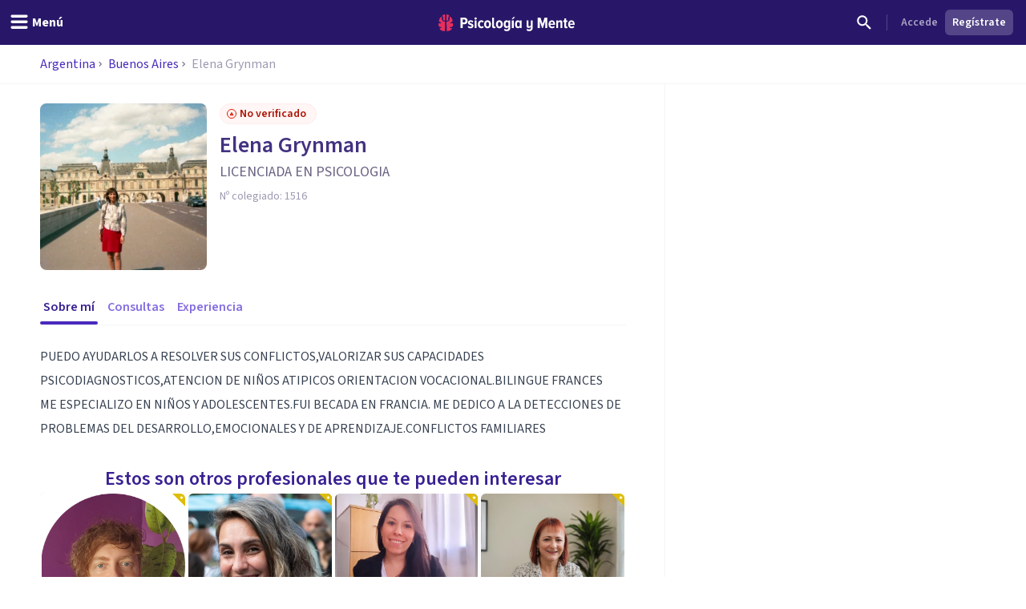

--- FILE ---
content_type: text/html; charset=utf-8
request_url: https://psicologiaymente.com/psicologos/2060722/elena-grynman
body_size: 32675
content:
<!DOCTYPE html><html lang="es" class="__className_aeb8b9"><head><meta charSet="utf-8"/><meta name="viewport" content="width=device-width, initial-scale=1"/><link rel="preload" href="/_next/static/media/9cf9c6e84ed13b5e-s.p.woff2" as="font" crossorigin="" type="font/woff2"/><link rel="preload" as="image" href="https://www.facebook.com/tr?id=849304497362250&amp;ev=PageView&amp;noscript=1"/><link rel="stylesheet" href="/_next/static/css/d1eca8127d68038e.css" data-precedence="next"/><link rel="stylesheet" href="/_next/static/css/63784e532756ffa8.css" data-precedence="next"/><link rel="preload" as="script" fetchPriority="low" href="/_next/static/chunks/webpack-895c4cccec6c294a.js"/><script src="/_next/static/chunks/37e5948f-35cb56d36f9a27e8.js" async=""></script><script src="/_next/static/chunks/7ec5a403-ab842f180196d392.js" async=""></script><script src="/_next/static/chunks/1673-06fe657d15326dbe.js" async=""></script><script src="/_next/static/chunks/main-app-db949e0d11cd3096.js" async=""></script><script src="/_next/static/chunks/5820-bede7e85ffcc067b.js" async=""></script><script src="/_next/static/chunks/1422-10371dfbe21a0dd1.js" async=""></script><script src="/_next/static/chunks/6531-961db4667e297e60.js" async=""></script><script src="/_next/static/chunks/7117-76212cce0f90a8f4.js" async=""></script><script src="/_next/static/chunks/3040-a9f39513206cdc19.js" async=""></script><script src="/_next/static/chunks/2855-784a203548063e99.js" async=""></script><script src="/_next/static/chunks/3188-48336ea7d0aba2b8.js" async=""></script><script src="/_next/static/chunks/6983-a9dc118e0648aece.js" async=""></script><script src="/_next/static/chunks/8625-fd9cf29d9bf4ef10.js" async=""></script><script src="/_next/static/chunks/762-2c42ea968ae82fa7.js" async=""></script><script src="/_next/static/chunks/3882-1e1022068bfbcea8.js" async=""></script><script src="/_next/static/chunks/3990-821bd82d0c49c1fe.js" async=""></script><script src="/_next/static/chunks/9145-a6e1716890cecc74.js" async=""></script><script src="/_next/static/chunks/3015-e0ad3706e3bff72f.js" async=""></script><script src="/_next/static/chunks/1997-10b4614fd2c057d2.js" async=""></script><script src="/_next/static/chunks/5114-5bd8d3870051581c.js" async=""></script><script src="/_next/static/chunks/1681-3b0aab32791d8927.js" async=""></script><script src="/_next/static/chunks/3799-dac6a01c342a5e1f.js" async=""></script><script src="/_next/static/chunks/1392-e4d09a0e8e784bd0.js" async=""></script><script src="/_next/static/chunks/7383-70eb616f9ed04f3d.js" async=""></script><script src="/_next/static/chunks/4414-d216cd75b34ab054.js" async=""></script><script src="/_next/static/chunks/8905-dfee998a03281666.js" async=""></script><script src="/_next/static/chunks/9720-b68aac23726b16d8.js" async=""></script><script src="/_next/static/chunks/2473-10cae10889694401.js" async=""></script><script src="/_next/static/chunks/7514-165dd8516a0c34b5.js" async=""></script><script src="/_next/static/chunks/4185-9903047beeb157bf.js" async=""></script><script src="/_next/static/chunks/8606-a66684c8680e47a6.js" async=""></script><script src="/_next/static/chunks/4635-cc5b6bde76ee732d.js" async=""></script><script src="/_next/static/chunks/6514-886446d99154fb66.js" async=""></script><script src="/_next/static/chunks/app/psicologos/%5Bid%5D/%5Bslug%5D/page-2d13ab2075b85583.js" async=""></script><script src="/_next/static/chunks/app/layout-0d476ecf37e3d6a5.js" async=""></script><script src="/_next/static/chunks/app/global-error-e5a1d63b04332e29.js" async=""></script><script async="" type="text/javascript" src="//clickiocmp.com/t/consent_213878.js"></script><script async="" type="text/javascript" src="//s.clickiocdn.com/t/213878/360_light.js"></script><link rel="mask-icon" href="/safari-pinned-tab.svg" color="#5bbad5"/><meta name="theme-color" content="#ffffff"/><title>Psicóloga Elena Grynman | Buenos Aires (Argentina) - Psicología y Mente</title><meta name="description" content="Elena Grynman es un LICENCIADA EN PSICOLOGIA con consulta en la ciudad de Buenos Aires, Puedes conocerla y reservar cita"/><link rel="manifest" href="/site.webmanifest"/><meta name="article:publisher" content="https://www.facebook.com/psicologiaymente"/><meta name="fb:admins" content="859019766"/><meta name="fb:admins" content="1531438395"/><meta name="twitter:card" content="summary"/><meta name="twitter:site" content="@psicologiamente"/><meta name="twitter:title" content="Psicóloga Elena Grynman | Buenos Aires (Argentina) - Psicología y Mente"/><meta name="twitter:description" content="Elena Grynman es un LICENCIADA EN PSICOLOGIA con consulta en la ciudad de Buenos Aires, Puedes conocerla y reservar cita"/><meta name="twitter:image" content="https://pymstatic.com/79921/conversions/CONCIEGERIE-001-medium.jpg"/><link rel="canonical" href="https://psicologiaymente.com/psicologos/2060722/elena-grynman"/><meta property="og:title" content="Psicóloga Elena Grynman | Buenos Aires (Argentina) - Psicología y Mente"/><meta property="og:description" content="Elena Grynman es un LICENCIADA EN PSICOLOGIA con consulta en la ciudad de Buenos Aires, Puedes conocerla y reservar cita"/><meta property="og:image" content="https://pymstatic.com/79921/conversions/CONCIEGERIE-001-medium.jpg"/><meta property="og:image:height" content="300"/><meta property="og:image:width" content="300"/><meta property="og:image:type" content="image/jpeg"/><meta property="og:type" content="article"/><meta name="twitter:card" content="summary_large_image"/><meta name="twitter:title" content="Psicóloga Elena Grynman | Buenos Aires (Argentina) - Psicología y Mente"/><meta name="twitter:description" content="Elena Grynman es un LICENCIADA EN PSICOLOGIA con consulta en la ciudad de Buenos Aires, Puedes conocerla y reservar cita"/><meta name="twitter:image" content="https://pymstatic.com/79921/conversions/CONCIEGERIE-001-medium.jpg"/><meta name="twitter:image:height" content="300"/><meta name="twitter:image:width" content="300"/><meta name="twitter:image:type" content="image/jpeg"/><link rel="apple-touch-icon" href="/apple-touch-icon.png" sizes="180x180"/><link rel="icon" href="/favicon-32x32.png" type="image/png" sizes="32x32"/><link rel="icon" href="/favicon-16x16.png" type="image/png" sizes="16x16"/><meta name="next-size-adjust"/><script src="/_next/static/chunks/polyfills-c67a75d1b6f99dc8.js" noModule=""></script></head><body><noscript><iframe class="invisible hidden" src="https://www.googletagmanager.com/ns.html?id=GTM-TNWG5DJ" height="0" width="0"></iframe></noscript><script>(window.__lxGc__=window.__lxGc__||{'s':{},'b':0}).cmd=window.__lxGc__.cmd||[];</script><noscript><img height="1" width="1" style="display:none" src="https://www.facebook.com/tr?id=849304497362250&amp;ev=PageView&amp;noscript=1" alt=""/></noscript><div style="position:fixed;z-index:9999;top:16px;left:16px;right:16px;bottom:16px;pointer-events:none"></div><header class="fixed left-0 right-0 top-0 z-50 h-auto bg-purple-pop-700"><div class="flex h-auto w-full flex-col items-center justify-end"><div class="flex h-14 w-full items-center justify-between px-4"><div class="-ml-4 md:flex-1"><button aria-label="header_menu_toggle_id" class="inline-flex h-10 w-10 items-center justify-center text-white lg:w-auto lg:px-3"><svg xmlns="http://www.w3.org/2000/svg" viewBox="0 0 24 24" class="h-6 w-6 fill-current"><path d="M20.8046875,9.390625 C21.2786482,9.390625 21.6796859,9.56380035 22.0078125,9.91015625 C22.3359391,10.2565121 22.5,10.6666643 22.5,11.140625 C22.5,11.6145857 22.3359391,12.0247379 22.0078125,12.3710937 C21.6796859,12.7174496 21.2786482,12.890625 20.8046875,12.890625 L3.1953125,12.890625 C2.7213518,12.890625 2.32031414,12.7174496 1.9921875,12.3710937 C1.66406086,12.0247379 1.5,11.6145857 1.5,11.140625 C1.5,10.6666643 1.66406086,10.2565121 1.9921875,9.91015625 C2.32031414,9.56380035 2.7213518,9.390625 3.1953125,9.390625 L20.8046875,9.390625 Z M20.8046875,2.390625 C21.2786482,2.390625 21.6796859,2.56380035 22.0078125,2.91015625 C22.3359391,3.25651215 22.5,3.6666643 22.5,4.140625 C22.5,4.6145857 22.3359391,5.02473785 22.0078125,5.37109375 C21.6796859,5.71744965 21.2786482,5.890625 20.8046875,5.890625 L3.1953125,5.890625 C2.7213518,5.890625 2.32031414,5.71744965 1.9921875,5.37109375 C1.66406086,5.02473785 1.5,4.6145857 1.5,4.140625 C1.5,3.6666643 1.66406086,3.25651215 1.9921875,2.91015625 C2.32031414,2.56380035 2.7213518,2.390625 3.1953125,2.390625 L20.8046875,2.390625 Z M20.8046875,16.390625 C21.2786482,16.390625 21.6796859,16.5638004 22.0078125,16.9101562 C22.3359391,17.2565121 22.5,17.6666643 22.5,18.140625 C22.5,18.6145857 22.3359391,19.0247379 22.0078125,19.3710938 C21.6796859,19.7174496 21.2786482,19.890625 20.8046875,19.890625 L3.1953125,19.890625 C2.7213518,19.890625 2.32031414,19.7174496 1.9921875,19.3710938 C1.66406086,19.0247379 1.5,18.6145857 1.5,18.140625 C1.5,17.6666643 1.66406086,17.2565121 1.9921875,16.9101562 C2.32031414,16.5638004 2.7213518,16.390625 3.1953125,16.390625 L20.8046875,16.390625 Z"></path></svg><p id="header_menu_toggle_id" class="font-body text-body font-bold hidden lg:ml-1 lg:block">Menú</p></button></div><div class="ml-2 flex items-center gap-4 lg:ml-0"><a href="/" title="Psicología y Mente"><svg width="170" height="21" viewBox="0 0 170 21" fill="none" xmlns="http://www.w3.org/2000/svg" class="text-white"><path fill-rule="evenodd" clip-rule="evenodd" d="M165.91 9.24303C164.588 9.24303 164.102 10.4404 164.063 11.4213H167.757C167.737 10.4404 167.271 9.24303 165.91 9.24303ZM161.711 12.2847C161.711 9.53753 163.325 7.32003 165.949 7.32003C168.554 7.32003 169.993 9.43912 169.993 12.3829V13.0697H164.063C164.18 14.3454 164.938 15.3464 166.357 15.3464C167.057 15.3464 167.893 15.0125 168.418 14.4041L169.507 15.8563C168.671 16.7788 167.388 17.2693 166.124 17.2693C163.461 17.2693 161.711 15.2676 161.711 12.2847ZM156.955 14.7575V9.61588H155.75V7.55552H156.955V4.96502H159.307V7.55552H160.843V9.61588H159.307V14.2079C159.307 14.8164 159.521 15.1892 159.988 15.1892C160.279 15.1892 160.552 15.0715 160.688 14.9145L161.154 16.7197C160.804 17.0337 160.201 17.2693 159.366 17.2693C157.713 17.2693 156.955 16.4255 156.955 14.7575ZM152.277 17.0337V10.8132C152.277 9.79264 151.81 9.40017 151.033 9.40017C150.255 9.40017 149.633 10.0085 149.302 10.5775V17.0337H146.97V7.55552H149.302V8.79154C149.808 8.04583 150.877 7.32003 152.083 7.32003C153.832 7.32003 154.61 8.32056 154.61 9.92987V17.0337H152.277ZM141.456 9.24303C140.134 9.24303 139.647 10.4404 139.609 11.4213H143.302C143.283 10.4404 142.816 9.24303 141.456 9.24303ZM137.256 12.2847C137.256 9.53753 138.87 7.32003 141.494 7.32003C144.099 7.32003 145.538 9.43912 145.538 12.3829V13.0697H139.609C139.725 14.3454 140.484 15.3464 141.903 15.3464C142.603 15.3464 143.439 15.0125 143.963 14.4041L145.052 15.8563C144.216 16.7788 142.933 17.2693 141.669 17.2693C139.006 17.2693 137.256 15.2676 137.256 12.2847ZM133.246 17.0337V8.22259L130.31 17.0337H129.319L126.403 8.22259V17.0337H123.798V3.94443H127.278L129.805 11.6371L132.371 3.94443H135.832V17.0337H133.246ZM109.879 19.6437L110.792 17.8383C111.415 18.5647 112.348 18.8785 113.184 18.8785C114.467 18.8785 115.186 18.0739 115.186 16.7197V15.464C114.681 16.2097 113.65 16.8965 112.425 16.8965C110.676 16.8965 109.898 15.9349 109.898 14.3258V7.55552H112.231V13.4425C112.231 14.4435 112.698 14.8164 113.475 14.8164C114.253 14.8164 114.875 14.2471 115.186 13.678V7.55552H117.538V16.7197C117.538 19.3297 115.944 20.88 113.3 20.88C111.881 20.88 110.734 20.468 109.879 19.6437ZM101.384 14.0707V10.5186C101.072 9.91039 100.392 9.41979 99.7505 9.41979C98.5258 9.41979 97.9037 10.6363 97.9037 12.2847C97.9037 13.9529 98.5258 15.1892 99.7505 15.1892C100.392 15.1892 101.072 14.6986 101.384 14.0707ZM101.384 17.0337V15.8368C100.8 16.7788 99.9061 17.2693 98.9924 17.2693C96.8734 17.2693 95.4931 15.4051 95.4931 12.2847C95.4931 9.2628 96.8734 7.32003 98.9924 7.32003C99.9061 7.32003 100.82 7.77138 101.384 8.77206V7.55552H103.716V17.0337H101.384ZM91.5465 17.0339H93.8794V7.55552H91.5465V17.0339ZM92.8685 6.12269H91.3134L93.413 3.29684H95.4931L92.8685 6.12269ZM87.2573 13.7762V10.4991C86.9463 9.89062 86.2659 9.40017 85.6243 9.40017C84.3995 9.40017 83.7775 10.4991 83.7775 12.1477C83.7775 13.7959 84.3995 14.8752 85.6243 14.8752C86.2659 14.8752 86.9463 14.3846 87.2573 13.7762ZM81.775 19.6437L82.6888 17.8383C83.3498 18.5251 84.1663 18.8785 85.1382 18.8785C86.2076 18.8785 87.2573 18.2898 87.2573 16.7197V15.4834C86.674 16.4255 85.7799 16.9554 84.8662 16.9554C82.7472 16.9554 81.3669 15.2481 81.3669 12.1477C81.3669 9.10581 82.7276 7.32003 84.8662 7.32003C85.7799 7.32003 86.674 7.77138 87.2573 8.77206V7.55552H89.5902V16.7197C89.5902 19.9774 87.3545 20.88 85.255 20.88C83.8553 20.88 82.7666 20.5468 81.775 19.6437ZM77.8094 12.2847C77.8094 10.7344 77.2457 9.40017 75.9626 9.40017C74.699 9.40017 74.1157 10.7344 74.1157 12.2847C74.1157 13.8549 74.699 15.1892 75.9626 15.1892C77.2457 15.1892 77.8094 13.8549 77.8094 12.2847ZM71.6857 12.2847C71.6857 9.61588 73.1826 7.32003 75.9626 7.32003C78.762 7.32003 80.2396 9.61588 80.2396 12.2847C80.2396 14.9536 78.762 17.2693 75.9626 17.2693C73.1826 17.2693 71.6857 14.9536 71.6857 12.2847ZM67.0007 14.7575V3.94443H69.3335V14.2079C69.3335 14.8164 69.5668 15.1892 70.0334 15.1892C70.3057 15.1892 70.5972 15.0715 70.7138 14.9145L71.2 16.7197C70.8499 17.0337 70.2472 17.2693 69.3919 17.2693C67.7589 17.2693 67.0007 16.4255 67.0007 14.7575ZM63.1002 12.2847C63.1002 10.7344 62.5364 9.40017 61.2535 9.40017C59.9898 9.40017 59.4066 10.7344 59.4066 12.2847C59.4066 13.8549 59.9898 15.1892 61.2535 15.1892C62.5364 15.1892 63.1002 13.8549 63.1002 12.2847ZM56.9764 12.2847C56.9764 9.61588 58.4733 7.32003 61.2535 7.32003C64.0529 7.32003 65.5304 9.61588 65.5304 12.2847C65.5304 14.9536 64.0529 17.2693 61.2535 17.2693C58.4733 17.2693 56.9764 14.9536 56.9764 12.2847ZM49.1626 12.2847C49.1626 9.40017 50.8928 7.32003 53.4784 7.32003C54.9559 7.32003 55.9474 7.92837 56.4723 8.59544L55.3448 10.2244C54.917 9.67476 54.4116 9.40017 53.7506 9.40017C52.4091 9.40017 51.5733 10.6167 51.5733 12.2847C51.5733 13.9529 52.4091 15.1892 53.7506 15.1892C54.4116 15.1892 54.917 14.8947 55.3448 14.3454L56.4723 15.9938C55.9474 16.6808 54.9559 17.2693 53.4784 17.2693C50.8928 17.2693 49.1626 15.1892 49.1626 12.2847ZM45.2162 17.0339H47.5489V7.55552H45.2162V17.0339ZM44.9829 5.08276C44.9829 4.29795 45.6246 3.65022 46.3827 3.65022C47.1604 3.65022 47.8018 4.29795 47.8018 5.08276C47.8018 5.86758 47.1604 6.49554 46.3827 6.49554C45.6246 6.49554 44.9829 5.86758 44.9829 5.08276ZM36.4682 15.9152L37.4596 14.2471C38.043 14.8555 39.0926 15.4051 40.0452 15.4051C40.9591 15.4051 41.4449 15.0125 41.4449 14.4041C41.4449 12.8343 36.7985 13.6978 36.7985 10.1655C36.7985 8.63454 38.004 7.32003 40.2203 7.32003C41.5616 7.32003 42.6891 7.81049 43.5056 8.53657L42.5725 10.1655C42.1059 9.65499 41.2311 9.18416 40.2591 9.18416C39.5009 9.18416 38.9956 9.57678 38.9956 10.0869C38.9956 11.4999 43.7002 10.7542 43.7002 14.3258C43.7002 16.033 42.3198 17.2693 40.1037 17.2693C38.5677 17.2693 37.2652 16.7395 36.4682 15.9152ZM33.7216 8.12447C33.7216 6.98614 33.0412 6.2602 32.0303 6.2602H30.164V9.98874H32.0303C33.0412 9.98874 33.7216 9.24303 33.7216 8.12447ZM27.559 17.0337V3.94443H32.3414C35.0242 3.94443 36.3851 5.88734 36.3851 8.12447C36.3851 10.3616 35.0242 12.2847 32.3414 12.2847H30.164V17.0337H27.559Z" fill="currentColor"></path><mask id="mask0" mask-type="alpha" maskUnits="userSpaceOnUse" x="27" y="3" width="143" height="18"><path fill-rule="evenodd" clip-rule="evenodd" d="M165.91 9.24303C164.588 9.24303 164.102 10.4404 164.063 11.4213H167.757C167.737 10.4404 167.271 9.24303 165.91 9.24303ZM161.711 12.2847C161.711 9.53753 163.325 7.32003 165.949 7.32003C168.554 7.32003 169.993 9.43912 169.993 12.3829V13.0697H164.063C164.18 14.3454 164.938 15.3464 166.357 15.3464C167.057 15.3464 167.893 15.0125 168.418 14.4041L169.507 15.8563C168.671 16.7788 167.388 17.2693 166.124 17.2693C163.461 17.2693 161.711 15.2676 161.711 12.2847ZM156.955 14.7575V9.61588H155.75V7.55552H156.955V4.96502H159.307V7.55552H160.843V9.61588H159.307V14.2079C159.307 14.8164 159.521 15.1892 159.988 15.1892C160.279 15.1892 160.552 15.0715 160.688 14.9145L161.154 16.7197C160.804 17.0337 160.201 17.2693 159.366 17.2693C157.713 17.2693 156.955 16.4255 156.955 14.7575ZM152.277 17.0337V10.8132C152.277 9.79264 151.81 9.40017 151.033 9.40017C150.255 9.40017 149.633 10.0085 149.302 10.5775V17.0337H146.97V7.55552H149.302V8.79154C149.808 8.04583 150.877 7.32003 152.083 7.32003C153.832 7.32003 154.61 8.32056 154.61 9.92987V17.0337H152.277ZM141.456 9.24303C140.134 9.24303 139.647 10.4404 139.609 11.4213H143.302C143.283 10.4404 142.816 9.24303 141.456 9.24303ZM137.256 12.2847C137.256 9.53753 138.87 7.32003 141.494 7.32003C144.099 7.32003 145.538 9.43912 145.538 12.3829V13.0697H139.609C139.725 14.3454 140.484 15.3464 141.903 15.3464C142.603 15.3464 143.439 15.0125 143.963 14.4041L145.052 15.8563C144.216 16.7788 142.933 17.2693 141.669 17.2693C139.006 17.2693 137.256 15.2676 137.256 12.2847ZM133.246 17.0337V8.22259L130.31 17.0337H129.319L126.403 8.22259V17.0337H123.798V3.94443H127.278L129.805 11.6371L132.371 3.94443H135.832V17.0337H133.246ZM109.879 19.6437L110.792 17.8383C111.415 18.5647 112.348 18.8785 113.184 18.8785C114.467 18.8785 115.186 18.0739 115.186 16.7197V15.464C114.681 16.2097 113.65 16.8965 112.425 16.8965C110.676 16.8965 109.898 15.9349 109.898 14.3258V7.55552H112.231V13.4425C112.231 14.4435 112.698 14.8164 113.475 14.8164C114.253 14.8164 114.875 14.2471 115.186 13.678V7.55552H117.538V16.7197C117.538 19.3297 115.944 20.88 113.3 20.88C111.881 20.88 110.734 20.468 109.879 19.6437ZM101.384 14.0707V10.5186C101.072 9.91039 100.392 9.41979 99.7505 9.41979C98.5258 9.41979 97.9037 10.6363 97.9037 12.2847C97.9037 13.9529 98.5258 15.1892 99.7505 15.1892C100.392 15.1892 101.072 14.6986 101.384 14.0707ZM101.384 17.0337V15.8368C100.8 16.7788 99.9061 17.2693 98.9924 17.2693C96.8734 17.2693 95.4931 15.4051 95.4931 12.2847C95.4931 9.2628 96.8734 7.32003 98.9924 7.32003C99.9061 7.32003 100.82 7.77138 101.384 8.77206V7.55552H103.716V17.0337H101.384ZM91.5465 17.0339H93.8794V7.55552H91.5465V17.0339ZM92.8685 6.12269H91.3134L93.413 3.29684H95.4931L92.8685 6.12269ZM87.2573 13.7762V10.4991C86.9463 9.89062 86.2659 9.40017 85.6243 9.40017C84.3995 9.40017 83.7775 10.4991 83.7775 12.1477C83.7775 13.7959 84.3995 14.8752 85.6243 14.8752C86.2659 14.8752 86.9463 14.3846 87.2573 13.7762ZM81.775 19.6437L82.6888 17.8383C83.3498 18.5251 84.1663 18.8785 85.1382 18.8785C86.2076 18.8785 87.2573 18.2898 87.2573 16.7197V15.4834C86.674 16.4255 85.7799 16.9554 84.8662 16.9554C82.7472 16.9554 81.3669 15.2481 81.3669 12.1477C81.3669 9.10581 82.7276 7.32003 84.8662 7.32003C85.7799 7.32003 86.674 7.77138 87.2573 8.77206V7.55552H89.5902V16.7197C89.5902 19.9774 87.3545 20.88 85.255 20.88C83.8553 20.88 82.7666 20.5468 81.775 19.6437ZM77.8094 12.2847C77.8094 10.7344 77.2457 9.40017 75.9626 9.40017C74.699 9.40017 74.1157 10.7344 74.1157 12.2847C74.1157 13.8549 74.699 15.1892 75.9626 15.1892C77.2457 15.1892 77.8094 13.8549 77.8094 12.2847ZM71.6857 12.2847C71.6857 9.61588 73.1826 7.32003 75.9626 7.32003C78.762 7.32003 80.2396 9.61588 80.2396 12.2847C80.2396 14.9536 78.762 17.2693 75.9626 17.2693C73.1826 17.2693 71.6857 14.9536 71.6857 12.2847ZM67.0007 14.7575V3.94443H69.3335V14.2079C69.3335 14.8164 69.5668 15.1892 70.0334 15.1892C70.3057 15.1892 70.5972 15.0715 70.7138 14.9145L71.2 16.7197C70.8499 17.0337 70.2472 17.2693 69.3919 17.2693C67.7589 17.2693 67.0007 16.4255 67.0007 14.7575ZM63.1002 12.2847C63.1002 10.7344 62.5364 9.40017 61.2535 9.40017C59.9898 9.40017 59.4066 10.7344 59.4066 12.2847C59.4066 13.8549 59.9898 15.1892 61.2535 15.1892C62.5364 15.1892 63.1002 13.8549 63.1002 12.2847ZM56.9764 12.2847C56.9764 9.61588 58.4733 7.32003 61.2535 7.32003C64.0529 7.32003 65.5304 9.61588 65.5304 12.2847C65.5304 14.9536 64.0529 17.2693 61.2535 17.2693C58.4733 17.2693 56.9764 14.9536 56.9764 12.2847ZM49.1626 12.2847C49.1626 9.40017 50.8928 7.32003 53.4784 7.32003C54.9559 7.32003 55.9474 7.92837 56.4723 8.59544L55.3448 10.2244C54.917 9.67476 54.4116 9.40017 53.7506 9.40017C52.4091 9.40017 51.5733 10.6167 51.5733 12.2847C51.5733 13.9529 52.4091 15.1892 53.7506 15.1892C54.4116 15.1892 54.917 14.8947 55.3448 14.3454L56.4723 15.9938C55.9474 16.6808 54.9559 17.2693 53.4784 17.2693C50.8928 17.2693 49.1626 15.1892 49.1626 12.2847ZM45.2162 17.0339H47.5489V7.55552H45.2162V17.0339ZM44.9829 5.08276C44.9829 4.29795 45.6246 3.65022 46.3827 3.65022C47.1604 3.65022 47.8018 4.29795 47.8018 5.08276C47.8018 5.86758 47.1604 6.49554 46.3827 6.49554C45.6246 6.49554 44.9829 5.86758 44.9829 5.08276ZM36.4682 15.9152L37.4596 14.2471C38.043 14.8555 39.0926 15.4051 40.0452 15.4051C40.9591 15.4051 41.4449 15.0125 41.4449 14.4041C41.4449 12.8343 36.7985 13.6978 36.7985 10.1655C36.7985 8.63454 38.004 7.32003 40.2203 7.32003C41.5616 7.32003 42.6891 7.81049 43.5056 8.53657L42.5725 10.1655C42.1059 9.65499 41.2311 9.18416 40.2591 9.18416C39.5009 9.18416 38.9956 9.57678 38.9956 10.0869C38.9956 11.4999 43.7002 10.7542 43.7002 14.3258C43.7002 16.033 42.3198 17.2693 40.1037 17.2693C38.5677 17.2693 37.2652 16.7395 36.4682 15.9152ZM33.7216 8.12447C33.7216 6.98614 33.0412 6.2602 32.0303 6.2602H30.164V9.98874H32.0303C33.0412 9.98874 33.7216 9.24303 33.7216 8.12447ZM27.559 17.0337V3.94443H32.3414C35.0242 3.94443 36.3851 5.88734 36.3851 8.12447C36.3851 10.3616 35.0242 12.2847 32.3414 12.2847H30.164V17.0337H27.559Z" fill="currentColor"></path></mask><g mask="url(#mask0)"></g><path fill-rule="evenodd" clip-rule="evenodd" d="M10.056 0.457083L10.0713 0.455495L10.0727 0.391559C10.0799 0.044597 10.3131 0.000288654 10.5092 0L10.579 0.0059174L10.5822 0.006182C10.7369 0.0192325 10.8971 0.0327371 11.0608 0.0717304C11.1168 0.0810886 11.1729 0.0963945 11.2288 0.11163L11.2288 0.111633L11.2344 0.113152L11.2461 0.116291L11.2461 0.116294L11.2461 0.116297C11.2775 0.124764 11.3082 0.13303 11.333 0.138554C11.3739 0.153131 11.4152 0.165976 11.4565 0.178388C11.5101 0.194697 11.5638 0.21115 11.6178 0.232943L11.7515 0.284612C11.7935 0.305828 11.8355 0.324302 11.8874 0.345807C11.918 0.355044 12.0012 0.399496 12.0621 0.432259C12.1072 0.456361 12.1476 0.477866 12.1635 0.484505C12.3313 0.580194 12.5084 0.686274 12.6676 0.813281C12.7116 0.844383 12.7509 0.878087 12.7902 0.911799L12.7965 0.917197C12.8286 0.945196 12.861 0.972907 12.8875 0.992535C12.9186 1.02458 12.9516 1.05503 12.9843 1.08519L12.9868 1.08754C13.0238 1.12167 13.0606 1.15566 13.0961 1.19488C13.2216 1.32088 13.3238 1.46044 13.4226 1.59539L13.4332 1.60968C13.6322 1.93066 13.3856 2.15927 13.0427 2.42483L13.0415 2.42578L13.0415 2.42579L13.0415 2.4258C12.9409 2.50376 12.8542 2.57102 12.8033 2.63685C12.6633 2.81841 12.5553 3.03014 12.4734 3.2843C12.3725 3.60528 12.3196 3.94965 12.312 4.33687C12.3099 4.46865 12.3099 4.60099 12.3099 4.73334C12.3099 4.86468 12.3099 4.99616 12.3076 5.12793L12.3073 5.17801L12.3073 5.17965C12.3052 5.58672 12.3032 6.00772 12.2495 6.41648C12.2189 6.65895 12.1735 6.85451 12.1067 7.03218C12.0047 7.30957 11.8449 7.38895 11.58 7.52043L11.5666 7.52712C11.5197 7.55038 11.4704 7.5749 11.4185 7.60241C11.1977 7.71831 10.8083 7.83117 10.5378 7.88284C10.5029 7.88962 10.4692 7.89309 10.4379 7.89309C10.0794 7.89309 10.066 7.43514 10.066 7.42994C10.0425 5.29867 9.99472 0.937258 10.056 0.457083ZM6.01192 6.30243C5.98184 6.01566 5.97363 5.72123 5.9696 5.47198C5.96716 5.16644 5.96716 4.86104 5.96716 4.55391C5.96975 4.28431 5.95204 4.02019 5.91447 3.76791C5.87143 3.49268 5.80406 3.25411 5.70848 3.0392C5.58655 2.7608 5.42922 2.54604 5.2274 2.38266C5.18091 2.34499 5.12261 2.31324 5.061 2.27976C4.93072 2.20904 4.79642 2.13586 4.75827 2.0051C4.72891 1.90407 4.75985 1.76999 4.84522 1.61427L4.85904 1.5955C4.95793 1.46041 5.06013 1.32085 5.1881 1.19225C5.22116 1.1556 5.25777 1.12181 5.29486 1.08757L5.29794 1.08473C5.33033 1.05486 5.363 1.02455 5.38632 0.999434C5.42073 0.972878 5.45297 0.945167 5.48521 0.917168L5.48937 0.913595C5.5293 0.879272 5.56937 0.844829 5.6175 0.810655C5.77124 0.687833 5.94931 0.582041 6.11154 0.487796C6.13399 0.477981 6.1743 0.456477 6.21892 0.432518C6.2765 0.401633 6.36345 0.355015 6.40174 0.34318C6.44622 0.324273 6.48811 0.3058 6.52395 0.287326L6.66488 0.232626C6.71607 0.211845 6.76793 0.195916 6.81968 0.18002L6.81969 0.180019L6.82509 0.178359C6.86641 0.165947 6.90786 0.153246 6.94112 0.14069C6.97653 0.132319 7.01194 0.122649 7.04735 0.112979L7.05896 0.109848C7.11296 0.0952732 7.16711 0.0806573 7.22527 0.0706913C7.38811 0.0324711 7.54879 0.0188967 7.70416 0.00577144L7.70448 0.00574421L7.76623 0.000259788C8.06968 0.000259788 8.20614 0.120628 8.20902 0.390664L8.20974 0.455322L8.22557 0.457054C8.28548 0.925908 8.24223 5.09781 8.2184 7.39563L8.21809 7.42616L8.21766 7.44146C8.21535 7.6184 8.17548 7.91543 7.93537 7.91543C7.91234 7.91543 7.88773 7.91283 7.86153 7.90792C7.59393 7.8551 7.21232 7.75883 7.00632 7.67195L6.91722 7.63515L6.91697 7.63504C6.52184 7.47187 6.28339 7.3734 6.15285 6.99073C6.08519 6.79257 6.04028 6.57406 6.01192 6.30243ZM7.52605 8.92074L7.47006 8.90934L7.46989 8.9093C7.1593 8.84595 6.83807 8.78043 6.52748 8.67885C6.23094 8.58431 5.94405 8.46062 5.67544 8.3111C5.22934 8.06358 4.89826 7.68761 4.69155 7.19372C4.57366 6.91387 4.48671 6.61483 4.4251 6.28013C4.3537 5.89117 4.32016 5.48605 4.32247 5.04181C4.32395 4.68277 4.32354 4.32424 4.32312 3.96574L4.32304 3.89427L4.32247 3.31941C4.32247 3.16513 4.30202 3.03827 4.25985 2.9319C4.18643 2.74196 4.01139 2.7105 3.77028 2.81889C3.57782 2.90173 3.39716 3.01647 3.2463 3.15142C3.19722 3.19789 3.14755 3.24696 3.09962 3.29805C2.71167 3.65584 1.92586 4.45426 1.35078 5.52891C1.11053 5.97777 0.962693 6.35504 0.872005 6.66448C0.788514 6.86062 0.729207 7.06267 0.69869 7.26704L0.682712 7.36562C0.683719 7.38496 0.68372 7.41368 0.681416 7.44485L0.67206 7.53145L0.672491 7.77319L0.674363 7.77305L0.683 7.84435C0.686455 7.87018 0.688614 7.89544 0.690773 7.92099L0.691186 7.92576C0.694624 7.96557 0.697887 8.00336 0.706607 8.03861C0.759005 8.31601 0.849405 8.56165 0.975936 8.77237C1.09815 8.99189 1.26513 9.19409 1.47357 9.37522C1.67668 9.54524 1.89865 9.67946 2.13242 9.77241C2.15603 9.77919 2.18741 9.79103 2.21822 9.80272L2.2287 9.80667L2.22871 9.80667C2.25609 9.81702 2.28255 9.82701 2.30617 9.83303C2.3435 9.84195 2.37854 9.85303 2.41586 9.86483L2.4159 9.86485L2.41615 9.86492L2.47617 9.88354C2.55391 9.89393 2.62919 9.9049 2.70477 9.91775L2.71355 9.91991L2.72218 9.92135L2.86714 9.93045C2.88647 9.93241 2.9052 9.93292 2.92395 9.93343H2.92398C2.93412 9.93371 2.94426 9.93398 2.95452 9.93449C3.07198 9.97692 3.50455 10.158 3.42883 10.5017C3.36866 10.7746 3.10394 10.9855 2.94444 11.0905L2.64402 11.1297C2.56989 11.1317 2.49879 11.1356 2.42619 11.1396L2.416 11.1402L2.39758 11.1411C2.3066 11.1389 2.19447 11.131 2.07326 11.118C1.99783 11.11 1.92946 11.0968 1.85993 11.0832L1.84453 11.0802L1.84418 11.0801C1.81784 11.0751 1.79132 11.07 1.7642 11.0651C1.418 10.9982 1.18625 10.9683 1.01106 10.9683C0.695379 10.9683 0.540058 11.0578 0.395101 11.3232C0.268282 11.5535 0.165791 11.8207 0.0902172 12.117C0.0170911 12.395 -0.0116987 12.6975 0.00427962 13.0167C0.0241446 13.3397 0.0756784 13.5899 0.19458 13.9388C0.305997 14.2367 0.466644 14.5146 0.671628 14.7629C0.862216 15.0001 1.10232 15.2121 1.38619 15.3932C1.65538 15.5615 1.94543 15.6865 2.24801 15.7646C2.52872 15.8429 2.82021 15.8592 3.01541 15.8592C3.05543 15.8592 3.09472 15.8585 3.13258 15.8574C3.14924 15.8569 3.16539 15.8568 3.18145 15.8567C3.20799 15.8566 3.2343 15.8565 3.26228 15.8545C3.40205 15.9082 3.7887 16.0879 3.71673 16.4143C3.64763 16.7279 3.30935 16.9587 3.17001 17.0421C3.02476 17.0717 2.88341 17.0869 2.73615 17.1022L2.69786 17.1061C2.58414 17.111 2.47473 17.1155 2.36087 17.1155C2.28339 17.1125 2.20627 17.106 2.12861 17.0995L2.12851 17.0995L2.10925 17.0979L2.02115 17.0904C1.98574 17.0869 1.95378 17.0852 1.92384 17.0852C1.75312 17.0852 1.63997 17.137 1.57764 17.2435C1.45298 17.4565 1.56253 17.83 1.62932 17.9503C1.72778 18.1369 1.85892 18.3163 1.99783 18.5061L2.01266 18.5266C2.16366 18.7139 2.34144 18.9096 2.49863 19.0607C2.52454 19.0913 2.56916 19.1311 2.60875 19.1662L2.85375 19.3802C2.93508 19.4463 3.01224 19.5085 3.09429 19.5647C3.27106 19.7009 3.47317 19.8284 3.73328 19.9682C3.76967 19.9876 3.80649 20.0046 3.84334 20.0216L3.84341 20.0217L3.87536 20.0365C4.13317 20.1914 4.71962 20.4836 5.69113 20.6477C7.05448 20.8781 7.22419 20.8428 7.22419 20.8428L7.22448 20.8411C7.39636 20.8667 7.58291 20.8664 7.87326 20.8609C8.03189 20.859 8.05708 20.6362 8.05809 20.6266L8.05917 20.5756C8.07175 19.9873 8.19006 14.4542 8.21125 9.3006C8.21125 9.14358 7.98064 9.0157 7.52605 8.92074ZM17.8849 11.3198C17.9937 11.5465 18.1154 11.8186 18.1916 12.1175C18.2646 12.3955 18.2934 12.6978 18.2774 13.0159C18.2574 13.3402 18.2059 13.5903 18.0877 13.9367C17.9739 14.2417 17.8132 14.5194 17.6092 14.7636C17.4195 15.0003 17.1793 15.212 16.896 15.3928C16.6263 15.5614 16.3361 15.6865 16.0324 15.7651C15.753 15.8428 15.4615 15.8593 15.2663 15.8593C15.2262 15.8593 15.187 15.8586 15.1489 15.8573C15.1318 15.8568 15.1155 15.8568 15.0991 15.8568C15.0493 15.8569 14.9996 15.8569 14.9321 15.8423L14.8047 15.8219L14.6521 15.7965C14.579 15.8209 14.0767 16.0025 14.1579 16.3708C14.2008 16.5658 14.3482 16.7287 14.487 16.8443C14.5374 16.8683 14.5887 16.8907 14.6421 16.9096C14.7104 16.9416 14.8009 16.9645 14.897 16.9888L14.8981 16.9891L14.9388 16.9993C15.1473 17.061 15.341 17.081 15.5462 17.1022L15.5883 17.1064C15.6969 17.111 15.8054 17.1155 15.9221 17.1155H15.9237C16.0058 17.1122 16.0881 17.1051 16.1713 17.0979L16.2652 17.09C16.4912 17.0571 16.64 17.1015 16.7127 17.2256C16.8361 17.4367 16.7195 17.8294 16.6512 17.9522C16.5517 18.1451 16.4091 18.3377 16.2726 18.5218L16.2711 18.5239C16.1136 18.7194 15.9365 18.9151 15.7811 19.0649C15.7596 19.0893 15.7224 19.1224 15.6855 19.1551L15.6783 19.1615L15.4298 19.3787L15.4212 19.3857C15.3422 19.4495 15.267 19.5102 15.184 19.5671C15.0108 19.7007 14.809 19.8281 14.5486 19.9681C14.5358 19.975 14.5228 19.9813 14.5098 19.9876C14.5036 19.9906 14.4975 19.9937 14.4913 19.9967C14.2428 20.1487 13.6518 20.4505 12.6584 20.6183C11.8767 20.7504 11.4884 20.795 11.2985 20.8091C11.1404 20.8631 11.0047 20.88 10.7894 20.88C10.6867 20.88 10.5672 20.8761 10.4216 20.8699C10.2457 20.8616 10.225 20.6315 10.224 20.6198L10.2239 20.6195L10.0705 9.29951C10.0667 9.08865 10.3152 8.997 10.5249 8.95716C10.5986 8.94235 10.6723 8.92838 10.7459 8.91444C10.7583 8.91209 10.7707 8.90973 10.7832 8.90737C11.0567 8.8557 11.3392 8.8023 11.6146 8.72018C12.0121 8.60255 12.3539 8.45736 12.66 8.27637C13.0092 8.06883 13.2794 7.78826 13.4631 7.44202C13.5592 7.26277 13.6416 7.06764 13.7076 6.86154C13.8653 6.36116 13.9477 5.81171 13.9525 5.22863C13.9553 4.83363 13.9544 4.43782 13.9536 4.04238L13.9535 3.99896C13.9534 3.95769 13.9533 3.91643 13.9532 3.87517C13.9529 3.71169 13.9525 3.5483 13.9525 3.385C13.9525 3.31918 13.9559 3.2489 13.9633 3.1711L13.9653 3.1535C13.9772 3.04294 13.9896 2.92849 14.0505 2.84926C14.0917 2.79542 14.1614 2.76814 14.2581 2.76814C14.3642 2.76814 14.4752 2.80264 14.5133 2.81967C14.6771 2.89039 14.8322 2.98579 14.9682 3.0962L14.9696 3.08942C14.9696 3.08942 16.1646 4.04991 16.9563 5.52926C17.2577 6.09242 17.4146 6.54417 17.4939 6.88853C17.5339 7.01352 17.564 7.14023 17.583 7.26796L17.5979 7.35384C17.5979 7.38393 17.6001 7.41166 17.6026 7.44341L17.6028 7.44549L17.6092 7.77296H17.6072L17.5984 7.84484C17.5951 7.86966 17.5933 7.89476 17.5914 7.91972L17.5914 7.92018C17.5885 7.9616 17.5855 8.00071 17.5744 8.04213C17.5227 8.31491 17.4329 8.56084 17.3071 8.77387C17.1833 8.99281 17.0153 9.19501 16.8092 9.37441C16.605 9.5453 16.3831 9.67938 16.1553 9.7703C16.1263 9.77896 16.096 9.79051 16.0662 9.80191L16.0601 9.80429C16.0311 9.81547 16.0026 9.82646 15.9763 9.8328C15.9433 9.84075 15.9135 9.85009 15.8819 9.85999L15.8752 9.86209C15.8538 9.86902 15.8313 9.87624 15.8017 9.88331L15.7972 9.88396C15.7238 9.89457 15.6502 9.90522 15.577 9.9178L15.57 9.91954C15.5654 9.92011 15.5616 9.92083 15.5585 9.92141L15.4126 9.93065C15.2971 9.94234 15.1835 9.94003 15.073 9.93137C14.9715 9.96673 14.5119 10.1481 14.5898 10.5017C14.6325 10.6959 14.7789 10.8584 14.9172 10.974C15.0478 11.0216 15.1864 11.0619 15.3337 11.0902L15.5735 11.1276L15.6083 11.1274L15.641 11.1297C15.7195 11.132 15.8001 11.1364 15.8841 11.141C15.9751 11.139 16.0873 11.131 16.208 11.1179C16.2837 11.1101 16.3521 11.097 16.4215 11.0832L16.4357 11.0805C16.4626 11.0753 16.49 11.07 16.5198 11.0648C16.8201 11.0027 17.0546 10.9724 17.2364 10.9724C17.5796 10.9724 17.7674 11.0731 17.8849 11.3198Z" fill="#E62F5D"></path></svg></a></div><div class="flex-1"></div></div></div></header><div class="h-14 w-full"></div><main><div class="box-border w-full border-b border-grey-100 bg-white"><div class="mx-auto grid h-full w-full grid-cols-2 gap-4 md:container sm:max-w-[592px] sm:grid-cols-4 md:max-w-[716px] md:grid-cols-12 lg:max-w-[968px] xl:max-w-[1228px] xl:gap-5 2xl:max-w-[1440px] 2xl:gap-6 px-5 sm:px-6 lg:px-6 2xl:px-12 overflow-x-auto py-3"><nav class="flex items-center text-purple-grey-500 col-span-full"><ol class="inline-flex items-center"><li aria-label="Argentina" class="group mr-1 items-center inline-flex"><a href="https://psicologiaymente.com/directorio/ar"><p class="font-body text-body font-normal whitespace-nowrap text-purple-pop-500">Argentina</p></a><svg width="24" height="24" viewBox="0 0 24 24" fill="none" xmlns="http://www.w3.org/2000/svg" class="h-3 w-3"><path d="M8.59009 16.59L13.1701 12L8.59009 7.41L10.0001 6L16.0001 12L10.0001 18L8.59009 16.59Z" fill="currentColor"></path></svg></li><li aria-label="Buenos Aires" class="group mr-1 items-center inline-flex"><a href="https://psicologiaymente.com/directorio/ar/buenos-aires"><p class="font-body text-body font-normal whitespace-nowrap text-purple-pop-500">Buenos Aires</p></a><svg width="24" height="24" viewBox="0 0 24 24" fill="none" xmlns="http://www.w3.org/2000/svg" class="h-3 w-3"><path d="M8.59009 16.59L13.1701 12L8.59009 7.41L10.0001 6L16.0001 12L10.0001 18L8.59009 16.59Z" fill="currentColor"></path></svg></li><li aria-label="Elena Grynman" aria-current="location" class="group mr-1 items-center inline-flex"><p class="font-body text-body font-normal whitespace-nowrap text-purple-grey-400">Elena Grynman</p></li></ol></nav></div></div><div class="fixed top-14 z-30 w-full transform transition duration-300 ease-in-out hidden"><div class="box-border border-b border-grey-100 bg-white"><div class="mx-auto grid h-full w-full grid-cols-2 gap-4 md:container sm:max-w-[592px] sm:grid-cols-4 md:max-w-[716px] md:grid-cols-12 lg:max-w-[968px] xl:max-w-[1228px] xl:gap-5 2xl:max-w-[1440px] 2xl:gap-6 px-5 sm:px-6 lg:px-6 2xl:px-12 overflow-x-auto py-3"><nav class="flex items-center text-purple-grey-500 col-span-full"><ol class="inline-flex items-center"><li aria-label="Argentina" class="group mr-1 items-center inline-flex"><a href="https://psicologiaymente.com/directorio/ar"><p class="font-body text-body font-normal whitespace-nowrap text-purple-pop-500">Argentina</p></a><svg width="24" height="24" viewBox="0 0 24 24" fill="none" xmlns="http://www.w3.org/2000/svg" class="h-3 w-3"><path d="M8.59009 16.59L13.1701 12L8.59009 7.41L10.0001 6L16.0001 12L10.0001 18L8.59009 16.59Z" fill="currentColor"></path></svg></li><li aria-label="Buenos Aires" class="group mr-1 items-center inline-flex"><a href="https://psicologiaymente.com/directorio/ar/buenos-aires"><p class="font-body text-body font-normal whitespace-nowrap text-purple-pop-500">Buenos Aires</p></a><svg width="24" height="24" viewBox="0 0 24 24" fill="none" xmlns="http://www.w3.org/2000/svg" class="h-3 w-3"><path d="M8.59009 16.59L13.1701 12L8.59009 7.41L10.0001 6L16.0001 12L10.0001 18L8.59009 16.59Z" fill="currentColor"></path></svg></li><li aria-label="Elena Grynman" aria-current="location" class="group mr-1 items-center inline-flex"><p class="font-body text-body font-normal whitespace-nowrap text-purple-grey-400">Elena Grynman</p></li></ol></nav></div></div></div><div></div><div class="mx-auto grid h-full w-full grid-cols-2 gap-4 md:container sm:max-w-[592px] sm:grid-cols-4 md:max-w-[716px] md:grid-cols-12 lg:max-w-[968px] xl:max-w-[1228px] xl:gap-5 2xl:max-w-[1440px] 2xl:gap-6 px-5 sm:px-6 lg:px-6 2xl:px-12"><div class="col-span-full box-border border-grey-100 pt-6 lg:col-span-7 lg:border-r lg:pr-12 xl:col-span-8"><header class="relative flex flex-col items-center lg:flex-row lg:items-start lg:space-x-4"><div class="flex-none relative"><div class="relative overflow-hidden lg:hidden w-42 h-42 rounded-lg ring-2 ring-white"><picture><source srcSet="https://pymstatic.com/79921/conversions/CONCIEGERIE-001-medium_webp.webp" type="image/webp"/><source srcSet="https://pymstatic.com/79921/conversions/CONCIEGERIE-001-medium.jpg" type="image/jpeg"/><img alt="Elena Grynman" src="https://pymstatic.com/79921/conversions/CONCIEGERIE-001-medium.jpg" loading="eager" decoding="async" class="h-full w-full object-cover object-center"/></picture><div class="absolute ring-1 ring-inset ring-black ring-opacity-10 w-42 h-42 rounded-lg"></div></div><div class="relative overflow-hidden hidden lg:block w-52 h-52 rounded-lg ring-2 ring-white"><picture><source srcSet="https://pymstatic.com/79921/conversions/CONCIEGERIE-001-medium_webp.webp" type="image/webp"/><source srcSet="https://pymstatic.com/79921/conversions/CONCIEGERIE-001-medium.jpg" type="image/jpeg"/><img alt="Elena Grynman" src="https://pymstatic.com/79921/conversions/CONCIEGERIE-001-medium.jpg" loading="eager" decoding="async" class="h-full w-full object-cover object-center" height="208" width="208"/></picture><div class="absolute ring-1 ring-inset ring-black ring-opacity-10 w-52 h-52 rounded-lg"></div></div></div><div class="mt-4 flex grow flex-col items-center lg:mt-0 lg:items-start lg:pr-12"><button type="button" data-testid="tooltipButton"><div class="box-border inline-flex items-center rounded-full border bg-red-100 text-red-600 border-red-100 px-2 py-0.5 mb-2 bg-red-50 text-red-600 [&amp;&gt;svg]:rounded-full [&amp;&gt;svg]:border [&amp;&gt;svg]:border-current [&amp;&gt;svg]:p-0.5" data-testid="unverifiedChip"><svg width="24" height="24" viewBox="0 0 24 24" fill="none" xmlns="http://www.w3.org/2000/svg" class="shrink-0 transition-colors text-red-500 data-[has-action=true]:hover:text-red-600 w-3 h-3"><path d="M2.73804 17.9979C1.96611 19.3313 2.92823 21 4.46889 21H19.5311C21.0718 21 22.0339 19.3313 21.262 17.9979L13.7309 4.98965C12.9605 3.65908 11.0395 3.65908 10.2691 4.98965L2.73804 17.9979ZM13 18H11V16H13V18ZM13 14H11V10H13V14Z" fill="currentColor"></path></svg><span class="font-body text-body-small font-semibold px-1">No verificado</span></div></button><h1 class="font-body text-title font-semibold text-purple-600 lg:text-head">Elena Grynman</h1><p class="font-body text-subhead font-normal mt-1 text-purple-grey-500">LICENCIADA EN PSICOLOGIA</p><p class="font-body text-body-small font-normal mt-2 text-purple-grey-400">Nº colegiado: <!-- -->1516</p></div><div class="mt-6 w-full lg:mt-0 lg:hidden"><div></div></div></header><div class="-mx-4 mt-6 sm:mx-0"><ul class="relative flex space-x-2 overflow-auto bg-white box-border border-b border-grey-100 px-2 md:px-0"><li class="relative px-1 py-2.5"><a class="cursor-pointer whitespace-nowrap transition duration-200 text-purple-pop-600 opacity-100"><p class="font-body text-body font-semibold">Sobre mí</p></a><span class="absolute inset-x-0 bottom-0 h-1 rounded-full bg-purple-pop-500"></span></li><li class="relative px-1 py-2.5"><a class="cursor-pointer whitespace-nowrap transition duration-200 text-purple-pop-400 opacity-60 hover:opacity-80 hover:text-purple-pop-500"><p class="font-body text-body font-semibold">Consultas</p></a></li><li class="relative px-1 py-2.5"><a class="cursor-pointer whitespace-nowrap transition duration-200 text-purple-pop-400 opacity-60 hover:opacity-80 hover:text-purple-pop-500"><p class="font-body text-body font-semibold">Experiencia</p></a></li></ul></div><section id="about" class="mt-6"><div class="relative"><div class="prose prose-md overflow-hidden" data-testid="contentDescription"><p>PUEDO AYUDARLOS A RESOLVER SUS CONFLICTOS,VALORIZAR SUS CAPACIDADES</p><p>PSICODIAGNOSTICOS,ATENCION DE NIÑOS ATIPICOS
ORIENTACION VOCACIONAL.BILINGUE FRANCES</p><p>ME ESPECIALIZO EN NIÑOS Y ADOLESCENTES.FUI BECADA EN FRANCIA. ME DEDICO A LA DETECCIONES DE PROBLEMAS DEL
DESARROLLO,EMOCIONALES Y DE APRENDIZAJE.CONFLICTOS
FAMILIARES</p></div><div class="absolute inset-x-0 bottom-0 flex h-20 items-end bg-gradient-to-t from-white via-white/90"><button class="flex items-center space-x-1 text-purple-pop-500"><span class="font-body text-body font-semibold">Ver descripción completa</span><svg width="24" height="24" viewBox="0 0 24 24" fill="none" xmlns="http://www.w3.org/2000/svg" class="h-3 w-3"><path d="M7.41 8.59L12 13.17L16.59 8.59L18 10L12 16L6 10L7.41 8.59Z" fill="currentColor"></path></svg></button></div></div></section><section id="venues" class="mt-16 space-y-8"><div class="flex flex-col space-y-4"><span class="h-1 w-8 rounded-full bg-purple-pop-400-legacy"></span><h2 class="font-body text-title font-semibold text-purple-600">Consultas</h2></div><div class="overflow-hidden rounded-lg border-2 border-purple-50 p-6"><div data-testid="professional-venue-item"><div class="flex items-center space-x-2"><svg viewBox="0 0 24 24" fill="none" xmlns="http://www.w3.org/2000/svg" class="h-4 w-4 shrink-0 text-purple-500"><path fill-rule="evenodd" clip-rule="evenodd" d="M11.9941 1.5C10.9004 1.5 9.87159 1.70849 8.90771 2.12549C7.94384 2.54248 7.10645 3.10644 6.39551 3.81738C5.68457 4.52832 5.12061 5.36572 4.70361 6.32959C4.28662 7.29346 4.07812 8.32226 4.07812 9.41602C4.07812 9.78516 4.09863 10.1509 4.13965 10.5132C4.18066 10.8755 4.24219 11.231 4.32422 11.5796C4.40625 11.9282 4.51904 12.2632 4.6626 12.5845C4.80615 12.9058 4.98047 13.2031 5.18555 13.4766L11.9941 22.5L18.8027 13.4766C18.9941 13.2305 19.1582 12.9434 19.2949 12.6152C19.4316 12.2871 19.5444 11.9419 19.6333 11.5796C19.7222 11.2173 19.7905 10.8481 19.8384 10.4722C19.8862 10.0962 19.9102 9.74414 19.9102 9.41602C19.9102 8.32226 19.7017 7.29346 19.2847 6.32959C18.8677 5.36572 18.3037 4.52832 17.5928 3.81738C16.8818 3.10644 16.0444 2.54248 15.0806 2.12549C14.1167 1.70849 13.0879 1.5 11.9941 1.5ZM11.9941 6.09375C12.459 6.09375 12.8931 6.1792 13.2964 6.3501C13.6997 6.521 14.0518 6.75683 14.3525 7.05762C14.6533 7.3584 14.8892 7.71045 15.0601 8.11377C15.231 8.51709 15.3164 8.95117 15.3164 9.41602C15.3164 9.88086 15.231 10.3149 15.0601 10.7183C14.8892 11.1216 14.6533 11.4736 14.3525 11.7744C14.0518 12.0752 13.6997 12.311 13.2964 12.4819C12.8931 12.6528 12.459 12.7383 11.9941 12.7383C11.5293 12.7383 11.0952 12.6528 10.6919 12.4819C10.2886 12.311 9.93652 12.0752 9.63574 11.7744C9.33496 11.4736 9.09912 11.1216 8.92822 10.7183C8.75732 10.3149 8.67188 9.88086 8.67188 9.41602C8.67188 8.95117 8.75732 8.51709 8.92822 8.11377C9.09912 7.71045 9.33496 7.3584 9.63574 7.05762C9.93652 6.75683 10.2886 6.521 10.6919 6.3501C11.0952 6.1792 11.5293 6.09375 11.9941 6.09375Z" fill="currentColor"></path></svg><h3 class="font-body text-body font-normal line-clamp-1 text-purple-500">Dirección principal</h3></div><div class="ml-6 mt-1 flex flex-col items-start space-y-1 md:flex-row md:justify-between md:space-x-2 md:space-y-0"><p class="font-body text-body font-normal text-purple-grey-500">Panamá 963, C1185ACA CABA</p><button class="ease relative box-border inline-flex items-center justify-center whitespace-nowrap font-body transition transition duration-200 focus:outline-none disabled:cursor-not-allowed disabled:opacity-40 disabled:shadow-none font-semibold h-8 py-7px px-2 border text-body-small border-transparent rounded-md h-auto px-0 text-purple-grey-400-legacy pr-1.5" type="button"><div class="relative inline-flex items-center"><span class="mr-1">Mostrar en el mapa</span><svg width="24" height="24" viewBox="0 0 24 24" fill="none" xmlns="http://www.w3.org/2000/svg" class="w-4 h-4 transition duration-200"><path d="M8.59009 16.59L13.1701 12L8.59009 7.41L10.0001 6L16.0001 12L10.0001 18L8.59009 16.59Z" fill="currentColor"></path></svg></div><div class="absolute inset-0 flex items-center justify-center transition-opacity border-transparent opacity-0"><svg width="40" height="40" viewBox="0 0 40 40" fill="none" xmlns="http://www.w3.org/2000/svg" class="animate-spin h-5 w-5"><path d="M24.6587 37.3867C21.0259 38.3601 17.1794 38.1711 13.6595 36.8463C10.1396 35.5215 7.12304 33.1274 5.03355 30.0003C2.94406 26.8731 1.88658 23.17 2.00964 19.4111C2.13269 15.6521 3.4301 12.0261 5.71964 9.04229C8.00918 6.05851 11.1758 3.86683 14.7749 2.77507C18.3739 1.68332 22.2245 1.74633 25.7859 2.95526C29.3473 4.16419 32.4406 6.4583 34.6312 9.5154C36.8219 12.5725 38 16.239 38 20" stroke="currentColor" stroke-width="4" stroke-linecap="round"></path></svg></div></button></div></div><hr class="border-b-px my-4 border-purple-100"/><div data-testid="professional-venue-item"><div class="flex items-center space-x-2"><svg viewBox="0 0 24 24" fill="none" xmlns="http://www.w3.org/2000/svg" class="h-4 w-4 shrink-0 text-purple-500"><path fill-rule="evenodd" clip-rule="evenodd" d="M16 11C17.66 11 18.99 9.66 18.99 8C18.99 6.34 17.66 5 16 5C14.34 5 13 6.34 13 8C13 9.66 14.34 11 16 11ZM8 11C9.66 11 10.99 9.66 10.99 8C10.99 6.34 9.66 5 8 5C6.34 5 5 6.34 5 8C5 9.66 6.34 11 8 11ZM8 13C5.67 13 1 14.17 1 16.5V19H15V16.5C15 14.17 10.33 13 8 13ZM16 13C15.71 13 15.38 13.02 15.03 13.05C16.19 13.89 17 15.02 17 16.5V19H23V16.5C23 14.17 18.33 13 16 13Z" fill="currentColor"></path></svg><h3 class="font-body text-body font-normal line-clamp-1 text-purple-500">Atiende a</h3></div><div class="ml-6 mt-1 flex flex-col items-start space-y-1 md:flex-row md:justify-between md:space-x-2 md:space-y-0"><p class="font-body text-body font-normal text-purple-grey-500">Infancia (0-10), Adolescentes (11-19), Adultos</p></div></div><hr class="border-b-px my-4 border-purple-100"/><div data-testid="professional-venue-item"><div class="flex items-center space-x-2"><svg viewBox="0 0 24 24" fill="none" xmlns="http://www.w3.org/2000/svg" class="h-4 w-4 shrink-0 text-purple-500"><path d="M13.5 13.5C12.6667 13.5 11.9583 13.2083 11.375 12.625C10.7917 12.0417 10.5 11.3333 10.5 10.5C10.5 9.66667 10.7917 8.95833 11.375 8.375C11.9583 7.79167 12.6667 7.5 13.5 7.5C14.3333 7.5 15.0417 7.79167 15.625 8.375C16.2083 8.95833 16.5 9.66667 16.5 10.5C16.5 11.3333 16.2083 12.0417 15.625 12.625C15.0417 13.2083 14.3333 13.5 13.5 13.5ZM5.5 17C5.0875 17 4.73438 16.8531 4.44062 16.5594C4.14688 16.2656 4 15.9125 4 15.5V5.5C4 5.0875 4.14688 4.73438 4.44062 4.44063C4.73438 4.14688 5.0875 4 5.5 4H21.5C21.9125 4 22.2656 4.14688 22.5594 4.44063C22.8531 4.73438 23 5.0875 23 5.5V15.5C23 15.9125 22.8531 16.2656 22.5594 16.5594C22.2656 16.8531 21.9125 17 21.5 17H5.5ZM8 15.5H19C19 14.8 19.2417 14.2083 19.725 13.725C20.2083 13.2417 20.8 13 21.5 13V8C20.8 8 20.2083 7.75833 19.725 7.275C19.2417 6.79167 19 6.2 19 5.5H8C8 6.2 7.75833 6.79167 7.275 7.275C6.79167 7.75833 6.2 8 5.5 8V13C6.2 13 6.79167 13.2417 7.275 13.725C7.75833 14.2083 8 14.8 8 15.5ZM20 20H2.5C2.0875 20 1.73438 19.8531 1.44063 19.5594C1.14688 19.2656 1 18.9125 1 18.5V7H2.5V18.5H20V20Z" fill="currentColor"></path></svg><h3 class="font-body text-body font-normal line-clamp-1 text-purple-500">Coste medio</h3></div><div class="ml-6 mt-1 flex flex-col items-start space-y-1 md:flex-row md:justify-between md:space-x-2 md:space-y-0"><p class="font-body text-body font-normal text-purple-grey-500"><span>$ 700</span> / sesión</p></div></div></div></section><section id="experience" class="mt-16"><div class="flex flex-col space-y-4"><span class="h-1 w-8 rounded-full bg-purple-pop-400-legacy"></span><h2 class="font-body text-title font-semibold text-purple-600">Experiencia</h2></div><div class="mt-12 space-y-12"><div class="flex flex-col space-y-4"><p class="font-body text-subhead font-semibold text-purple-400-legacy">Especialidades</p><div class="flex flex-wrap gap-1" data-testid="chipList"><div class="box-border inline-flex items-center rounded-full border bg-white text-purple-grey-500 border-grey-200 px-2 py-0.5"><span class="font-body text-body-small font-normal">Problemas de comportamiento</span></div><div class="box-border inline-flex items-center rounded-full border bg-white text-purple-grey-500 border-grey-200 px-2 py-0.5"><span class="font-body text-body-small font-normal">Orientación laboral</span></div><div class="box-border inline-flex items-center rounded-full border bg-white text-purple-grey-500 border-grey-200 px-2 py-0.5"><span class="font-body text-body-small font-normal">Niños y adolescentes</span></div><div class="box-border inline-flex items-center rounded-full border bg-white text-purple-grey-500 border-grey-200 px-2 py-0.5"><span class="font-body text-body-small font-normal">Trastornos del desarrollo</span></div><div class="box-border inline-flex items-center rounded-full border bg-white text-purple-grey-500 border-grey-200 px-2 py-0.5"><span class="font-body text-body-small font-normal">Problemas emocionales</span></div><div class="box-border inline-flex items-center rounded-full border bg-white text-purple-grey-500 border-grey-200 px-2 py-0.5"><span class="font-body text-body-small font-normal">Conflictos familiares</span></div><div class="box-border inline-flex items-center rounded-full border bg-white text-purple-grey-500 border-grey-200 px-2 py-0.5"><span class="font-body text-body-small font-normal">Trastornos del aprendizaje</span></div><div class="box-border inline-flex items-center rounded-full border bg-white text-purple-grey-500 border-grey-200 px-2 py-0.5"><span class="font-body text-body-small font-normal">Matrimonios y prematrimonios</span></div><div class="box-border inline-flex items-center rounded-full border bg-white text-purple-grey-500 border-grey-200 px-2 py-0.5"><span class="font-body text-body-small font-normal">Problemas relacionales</span></div><div class="box-border inline-flex items-center rounded-full border bg-white text-purple-grey-500 border-grey-200 px-2 py-0.5"><span class="font-body text-body-small font-normal">Dificultades escolares</span></div></div></div><div class="flex flex-col space-y-4"><p class="font-body text-subhead font-semibold text-purple-400-legacy">Terapias</p><div class="flex flex-wrap gap-1" data-testid="chipList"><div class="box-border inline-flex items-center rounded-full border bg-white text-purple-grey-500 border-grey-200 px-2 py-0.5"><span class="font-body text-body-small font-normal">Psicología Forense</span></div><div class="box-border inline-flex items-center rounded-full border bg-white text-purple-grey-500 border-grey-200 px-2 py-0.5"><span class="font-body text-body-small font-normal">Terapia Psicoanalítica</span></div><div class="box-border inline-flex items-center rounded-full border bg-white text-purple-grey-500 border-grey-200 px-2 py-0.5"><span class="font-body text-body-small font-normal">Terapia Breve</span></div></div></div><div class="flex flex-col space-y-4"><p class="font-body text-subhead font-semibold text-purple-400-legacy">Titulaciones</p><ul class="flex flex-col divide-y divide-gray-100"><li class="flex space-x-3 py-4"><div class="shrink-0"><svg width="24" height="24" viewBox="0 0 24 24" fill="none" xmlns="http://www.w3.org/2000/svg" class="h-4 w-4 text-purple-pop-300"><path d="M8.99991 16.17L4.82991 12L3.40991 13.41L8.99991 19L20.9999 7L19.5899 5.59L8.99991 16.17Z" fill="currentColor"></path></svg></div><div class="grow"><p class="font-body text-subhead font-semibold text-purple-grey-500">LICENCIADA EN PSICOLOGIS</p><p class="font-body text-body font-normal text-purple-grey-400-legacy"><span class="font-semibold">Licenciado</span> <!-- -->UBA FACULTAD DE FILOSOFIA Y LETRAS, Argentina</p></div></li><li class="flex space-x-3 py-4"><div class="shrink-0"><svg width="24" height="24" viewBox="0 0 24 24" fill="none" xmlns="http://www.w3.org/2000/svg" class="h-4 w-4 text-purple-pop-300"><path d="M8.99991 16.17L4.82991 12L3.40991 13.41L8.99991 19L20.9999 7L19.5899 5.59L8.99991 16.17Z" fill="currentColor"></path></svg></div><div class="grow"><p class="font-body text-subhead font-semibold text-purple-grey-500">PROFESORA/TRADUCTORA DE FRANCES</p><p class="font-body text-body font-normal text-purple-grey-400-legacy"><span class="font-semibold">Grado Superior</span> <!-- -->ALIANZA FRANCESA, Francia</p></div></li><li class="flex space-x-3 py-4"><div class="shrink-0"><svg width="24" height="24" viewBox="0 0 24 24" fill="none" xmlns="http://www.w3.org/2000/svg" class="h-4 w-4 text-purple-pop-300"><path d="M8.99991 16.17L4.82991 12L3.40991 13.41L8.99991 19L20.9999 7L19.5899 5.59L8.99991 16.17Z" fill="currentColor"></path></svg></div><div class="grow"><p class="font-body text-subhead font-semibold text-purple-grey-500">BECARIA EN FRANCIA.CENTRO PSIQUIATRICO.ESCUELAS PUBLICAS</p><p class="font-body text-body font-normal text-purple-grey-400-legacy"><span class="font-semibold">Curso Formativo</span> <!-- -->SERVICIO CULTURAL DE LA EMBAJADA DE FRANCIA, Francia</p></div></li></ul></div><div class="flex flex-col space-y-6"><p class="font-body text-subhead font-semibold text-purple-400-legacy">Idiomas</p><p class="font-body text-body font-normal text-purple-grey-500">Castellano (Español), Francés</p></div></div></section><section id="reviews" class="mt-16"><div class="flex flex-col space-y-4"><span class="h-1 w-8 rounded-full bg-purple-pop-400-legacy"></span><h2 class="font-body text-title font-semibold text-purple-600">Opiniones</h2></div><!--$?--><template id="B:0"></template><div class="relative flex h-70vh w-full items-center justify-center" data-testid="fullPageLoader"><div class="flex h-20 w-20 items-center justify-center rounded-lg bg-white shadow-xl"><svg width="40" height="40" viewBox="0 0 40 40" fill="none" xmlns="http://www.w3.org/2000/svg" class="animate-spin h-8 w-8 text-magenta-400-legacy"><path d="M24.6587 37.3867C21.0259 38.3601 17.1794 38.1711 13.6595 36.8463C10.1396 35.5215 7.12304 33.1274 5.03355 30.0003C2.94406 26.8731 1.88658 23.17 2.00964 19.4111C2.13269 15.6521 3.4301 12.0261 5.71964 9.04229C8.00918 6.05851 11.1758 3.86683 14.7749 2.77507C18.3739 1.68332 22.2245 1.74633 25.7859 2.95526C29.3473 4.16419 32.4406 6.4583 34.6312 9.5154C36.8219 12.5725 38 16.239 38 20" stroke="currentColor" stroke-width="4" stroke-linecap="round"></path></svg></div></div><!--/$--></section></div></div></main><footer class="bg-white pb-6 pt-12 md:pb-12 md:pt-24"><div class="mx-auto grid h-full w-full grid-cols-2 gap-4 md:container sm:max-w-[592px] sm:grid-cols-4 md:max-w-[716px] md:grid-cols-12 lg:max-w-[968px] xl:max-w-[1228px] xl:gap-5 2xl:max-w-[1440px] 2xl:gap-6 px-5 sm:px-6 lg:px-6 2xl:px-12 space-y-6 lg:space-y-0"><div class="col-span-full lg:col-span-4 xl:col-span-3"><svg width="181" height="26" viewBox="0 0 170 21" fill="none" xmlns="http://www.w3.org/2000/svg" class="text-purple-700"><path fill-rule="evenodd" clip-rule="evenodd" d="M165.91 9.24303C164.588 9.24303 164.102 10.4404 164.063 11.4213H167.757C167.737 10.4404 167.271 9.24303 165.91 9.24303ZM161.711 12.2847C161.711 9.53753 163.325 7.32003 165.949 7.32003C168.554 7.32003 169.993 9.43912 169.993 12.3829V13.0697H164.063C164.18 14.3454 164.938 15.3464 166.357 15.3464C167.057 15.3464 167.893 15.0125 168.418 14.4041L169.507 15.8563C168.671 16.7788 167.388 17.2693 166.124 17.2693C163.461 17.2693 161.711 15.2676 161.711 12.2847ZM156.955 14.7575V9.61588H155.75V7.55552H156.955V4.96502H159.307V7.55552H160.843V9.61588H159.307V14.2079C159.307 14.8164 159.521 15.1892 159.988 15.1892C160.279 15.1892 160.552 15.0715 160.688 14.9145L161.154 16.7197C160.804 17.0337 160.201 17.2693 159.366 17.2693C157.713 17.2693 156.955 16.4255 156.955 14.7575ZM152.277 17.0337V10.8132C152.277 9.79264 151.81 9.40017 151.033 9.40017C150.255 9.40017 149.633 10.0085 149.302 10.5775V17.0337H146.97V7.55552H149.302V8.79154C149.808 8.04583 150.877 7.32003 152.083 7.32003C153.832 7.32003 154.61 8.32056 154.61 9.92987V17.0337H152.277ZM141.456 9.24303C140.134 9.24303 139.647 10.4404 139.609 11.4213H143.302C143.283 10.4404 142.816 9.24303 141.456 9.24303ZM137.256 12.2847C137.256 9.53753 138.87 7.32003 141.494 7.32003C144.099 7.32003 145.538 9.43912 145.538 12.3829V13.0697H139.609C139.725 14.3454 140.484 15.3464 141.903 15.3464C142.603 15.3464 143.439 15.0125 143.963 14.4041L145.052 15.8563C144.216 16.7788 142.933 17.2693 141.669 17.2693C139.006 17.2693 137.256 15.2676 137.256 12.2847ZM133.246 17.0337V8.22259L130.31 17.0337H129.319L126.403 8.22259V17.0337H123.798V3.94443H127.278L129.805 11.6371L132.371 3.94443H135.832V17.0337H133.246ZM109.879 19.6437L110.792 17.8383C111.415 18.5647 112.348 18.8785 113.184 18.8785C114.467 18.8785 115.186 18.0739 115.186 16.7197V15.464C114.681 16.2097 113.65 16.8965 112.425 16.8965C110.676 16.8965 109.898 15.9349 109.898 14.3258V7.55552H112.231V13.4425C112.231 14.4435 112.698 14.8164 113.475 14.8164C114.253 14.8164 114.875 14.2471 115.186 13.678V7.55552H117.538V16.7197C117.538 19.3297 115.944 20.88 113.3 20.88C111.881 20.88 110.734 20.468 109.879 19.6437ZM101.384 14.0707V10.5186C101.072 9.91039 100.392 9.41979 99.7505 9.41979C98.5258 9.41979 97.9037 10.6363 97.9037 12.2847C97.9037 13.9529 98.5258 15.1892 99.7505 15.1892C100.392 15.1892 101.072 14.6986 101.384 14.0707ZM101.384 17.0337V15.8368C100.8 16.7788 99.9061 17.2693 98.9924 17.2693C96.8734 17.2693 95.4931 15.4051 95.4931 12.2847C95.4931 9.2628 96.8734 7.32003 98.9924 7.32003C99.9061 7.32003 100.82 7.77138 101.384 8.77206V7.55552H103.716V17.0337H101.384ZM91.5465 17.0339H93.8794V7.55552H91.5465V17.0339ZM92.8685 6.12269H91.3134L93.413 3.29684H95.4931L92.8685 6.12269ZM87.2573 13.7762V10.4991C86.9463 9.89062 86.2659 9.40017 85.6243 9.40017C84.3995 9.40017 83.7775 10.4991 83.7775 12.1477C83.7775 13.7959 84.3995 14.8752 85.6243 14.8752C86.2659 14.8752 86.9463 14.3846 87.2573 13.7762ZM81.775 19.6437L82.6888 17.8383C83.3498 18.5251 84.1663 18.8785 85.1382 18.8785C86.2076 18.8785 87.2573 18.2898 87.2573 16.7197V15.4834C86.674 16.4255 85.7799 16.9554 84.8662 16.9554C82.7472 16.9554 81.3669 15.2481 81.3669 12.1477C81.3669 9.10581 82.7276 7.32003 84.8662 7.32003C85.7799 7.32003 86.674 7.77138 87.2573 8.77206V7.55552H89.5902V16.7197C89.5902 19.9774 87.3545 20.88 85.255 20.88C83.8553 20.88 82.7666 20.5468 81.775 19.6437ZM77.8094 12.2847C77.8094 10.7344 77.2457 9.40017 75.9626 9.40017C74.699 9.40017 74.1157 10.7344 74.1157 12.2847C74.1157 13.8549 74.699 15.1892 75.9626 15.1892C77.2457 15.1892 77.8094 13.8549 77.8094 12.2847ZM71.6857 12.2847C71.6857 9.61588 73.1826 7.32003 75.9626 7.32003C78.762 7.32003 80.2396 9.61588 80.2396 12.2847C80.2396 14.9536 78.762 17.2693 75.9626 17.2693C73.1826 17.2693 71.6857 14.9536 71.6857 12.2847ZM67.0007 14.7575V3.94443H69.3335V14.2079C69.3335 14.8164 69.5668 15.1892 70.0334 15.1892C70.3057 15.1892 70.5972 15.0715 70.7138 14.9145L71.2 16.7197C70.8499 17.0337 70.2472 17.2693 69.3919 17.2693C67.7589 17.2693 67.0007 16.4255 67.0007 14.7575ZM63.1002 12.2847C63.1002 10.7344 62.5364 9.40017 61.2535 9.40017C59.9898 9.40017 59.4066 10.7344 59.4066 12.2847C59.4066 13.8549 59.9898 15.1892 61.2535 15.1892C62.5364 15.1892 63.1002 13.8549 63.1002 12.2847ZM56.9764 12.2847C56.9764 9.61588 58.4733 7.32003 61.2535 7.32003C64.0529 7.32003 65.5304 9.61588 65.5304 12.2847C65.5304 14.9536 64.0529 17.2693 61.2535 17.2693C58.4733 17.2693 56.9764 14.9536 56.9764 12.2847ZM49.1626 12.2847C49.1626 9.40017 50.8928 7.32003 53.4784 7.32003C54.9559 7.32003 55.9474 7.92837 56.4723 8.59544L55.3448 10.2244C54.917 9.67476 54.4116 9.40017 53.7506 9.40017C52.4091 9.40017 51.5733 10.6167 51.5733 12.2847C51.5733 13.9529 52.4091 15.1892 53.7506 15.1892C54.4116 15.1892 54.917 14.8947 55.3448 14.3454L56.4723 15.9938C55.9474 16.6808 54.9559 17.2693 53.4784 17.2693C50.8928 17.2693 49.1626 15.1892 49.1626 12.2847ZM45.2162 17.0339H47.5489V7.55552H45.2162V17.0339ZM44.9829 5.08276C44.9829 4.29795 45.6246 3.65022 46.3827 3.65022C47.1604 3.65022 47.8018 4.29795 47.8018 5.08276C47.8018 5.86758 47.1604 6.49554 46.3827 6.49554C45.6246 6.49554 44.9829 5.86758 44.9829 5.08276ZM36.4682 15.9152L37.4596 14.2471C38.043 14.8555 39.0926 15.4051 40.0452 15.4051C40.9591 15.4051 41.4449 15.0125 41.4449 14.4041C41.4449 12.8343 36.7985 13.6978 36.7985 10.1655C36.7985 8.63454 38.004 7.32003 40.2203 7.32003C41.5616 7.32003 42.6891 7.81049 43.5056 8.53657L42.5725 10.1655C42.1059 9.65499 41.2311 9.18416 40.2591 9.18416C39.5009 9.18416 38.9956 9.57678 38.9956 10.0869C38.9956 11.4999 43.7002 10.7542 43.7002 14.3258C43.7002 16.033 42.3198 17.2693 40.1037 17.2693C38.5677 17.2693 37.2652 16.7395 36.4682 15.9152ZM33.7216 8.12447C33.7216 6.98614 33.0412 6.2602 32.0303 6.2602H30.164V9.98874H32.0303C33.0412 9.98874 33.7216 9.24303 33.7216 8.12447ZM27.559 17.0337V3.94443H32.3414C35.0242 3.94443 36.3851 5.88734 36.3851 8.12447C36.3851 10.3616 35.0242 12.2847 32.3414 12.2847H30.164V17.0337H27.559Z" fill="currentColor"></path><mask id="mask0" mask-type="alpha" maskUnits="userSpaceOnUse" x="27" y="3" width="143" height="18"><path fill-rule="evenodd" clip-rule="evenodd" d="M165.91 9.24303C164.588 9.24303 164.102 10.4404 164.063 11.4213H167.757C167.737 10.4404 167.271 9.24303 165.91 9.24303ZM161.711 12.2847C161.711 9.53753 163.325 7.32003 165.949 7.32003C168.554 7.32003 169.993 9.43912 169.993 12.3829V13.0697H164.063C164.18 14.3454 164.938 15.3464 166.357 15.3464C167.057 15.3464 167.893 15.0125 168.418 14.4041L169.507 15.8563C168.671 16.7788 167.388 17.2693 166.124 17.2693C163.461 17.2693 161.711 15.2676 161.711 12.2847ZM156.955 14.7575V9.61588H155.75V7.55552H156.955V4.96502H159.307V7.55552H160.843V9.61588H159.307V14.2079C159.307 14.8164 159.521 15.1892 159.988 15.1892C160.279 15.1892 160.552 15.0715 160.688 14.9145L161.154 16.7197C160.804 17.0337 160.201 17.2693 159.366 17.2693C157.713 17.2693 156.955 16.4255 156.955 14.7575ZM152.277 17.0337V10.8132C152.277 9.79264 151.81 9.40017 151.033 9.40017C150.255 9.40017 149.633 10.0085 149.302 10.5775V17.0337H146.97V7.55552H149.302V8.79154C149.808 8.04583 150.877 7.32003 152.083 7.32003C153.832 7.32003 154.61 8.32056 154.61 9.92987V17.0337H152.277ZM141.456 9.24303C140.134 9.24303 139.647 10.4404 139.609 11.4213H143.302C143.283 10.4404 142.816 9.24303 141.456 9.24303ZM137.256 12.2847C137.256 9.53753 138.87 7.32003 141.494 7.32003C144.099 7.32003 145.538 9.43912 145.538 12.3829V13.0697H139.609C139.725 14.3454 140.484 15.3464 141.903 15.3464C142.603 15.3464 143.439 15.0125 143.963 14.4041L145.052 15.8563C144.216 16.7788 142.933 17.2693 141.669 17.2693C139.006 17.2693 137.256 15.2676 137.256 12.2847ZM133.246 17.0337V8.22259L130.31 17.0337H129.319L126.403 8.22259V17.0337H123.798V3.94443H127.278L129.805 11.6371L132.371 3.94443H135.832V17.0337H133.246ZM109.879 19.6437L110.792 17.8383C111.415 18.5647 112.348 18.8785 113.184 18.8785C114.467 18.8785 115.186 18.0739 115.186 16.7197V15.464C114.681 16.2097 113.65 16.8965 112.425 16.8965C110.676 16.8965 109.898 15.9349 109.898 14.3258V7.55552H112.231V13.4425C112.231 14.4435 112.698 14.8164 113.475 14.8164C114.253 14.8164 114.875 14.2471 115.186 13.678V7.55552H117.538V16.7197C117.538 19.3297 115.944 20.88 113.3 20.88C111.881 20.88 110.734 20.468 109.879 19.6437ZM101.384 14.0707V10.5186C101.072 9.91039 100.392 9.41979 99.7505 9.41979C98.5258 9.41979 97.9037 10.6363 97.9037 12.2847C97.9037 13.9529 98.5258 15.1892 99.7505 15.1892C100.392 15.1892 101.072 14.6986 101.384 14.0707ZM101.384 17.0337V15.8368C100.8 16.7788 99.9061 17.2693 98.9924 17.2693C96.8734 17.2693 95.4931 15.4051 95.4931 12.2847C95.4931 9.2628 96.8734 7.32003 98.9924 7.32003C99.9061 7.32003 100.82 7.77138 101.384 8.77206V7.55552H103.716V17.0337H101.384ZM91.5465 17.0339H93.8794V7.55552H91.5465V17.0339ZM92.8685 6.12269H91.3134L93.413 3.29684H95.4931L92.8685 6.12269ZM87.2573 13.7762V10.4991C86.9463 9.89062 86.2659 9.40017 85.6243 9.40017C84.3995 9.40017 83.7775 10.4991 83.7775 12.1477C83.7775 13.7959 84.3995 14.8752 85.6243 14.8752C86.2659 14.8752 86.9463 14.3846 87.2573 13.7762ZM81.775 19.6437L82.6888 17.8383C83.3498 18.5251 84.1663 18.8785 85.1382 18.8785C86.2076 18.8785 87.2573 18.2898 87.2573 16.7197V15.4834C86.674 16.4255 85.7799 16.9554 84.8662 16.9554C82.7472 16.9554 81.3669 15.2481 81.3669 12.1477C81.3669 9.10581 82.7276 7.32003 84.8662 7.32003C85.7799 7.32003 86.674 7.77138 87.2573 8.77206V7.55552H89.5902V16.7197C89.5902 19.9774 87.3545 20.88 85.255 20.88C83.8553 20.88 82.7666 20.5468 81.775 19.6437ZM77.8094 12.2847C77.8094 10.7344 77.2457 9.40017 75.9626 9.40017C74.699 9.40017 74.1157 10.7344 74.1157 12.2847C74.1157 13.8549 74.699 15.1892 75.9626 15.1892C77.2457 15.1892 77.8094 13.8549 77.8094 12.2847ZM71.6857 12.2847C71.6857 9.61588 73.1826 7.32003 75.9626 7.32003C78.762 7.32003 80.2396 9.61588 80.2396 12.2847C80.2396 14.9536 78.762 17.2693 75.9626 17.2693C73.1826 17.2693 71.6857 14.9536 71.6857 12.2847ZM67.0007 14.7575V3.94443H69.3335V14.2079C69.3335 14.8164 69.5668 15.1892 70.0334 15.1892C70.3057 15.1892 70.5972 15.0715 70.7138 14.9145L71.2 16.7197C70.8499 17.0337 70.2472 17.2693 69.3919 17.2693C67.7589 17.2693 67.0007 16.4255 67.0007 14.7575ZM63.1002 12.2847C63.1002 10.7344 62.5364 9.40017 61.2535 9.40017C59.9898 9.40017 59.4066 10.7344 59.4066 12.2847C59.4066 13.8549 59.9898 15.1892 61.2535 15.1892C62.5364 15.1892 63.1002 13.8549 63.1002 12.2847ZM56.9764 12.2847C56.9764 9.61588 58.4733 7.32003 61.2535 7.32003C64.0529 7.32003 65.5304 9.61588 65.5304 12.2847C65.5304 14.9536 64.0529 17.2693 61.2535 17.2693C58.4733 17.2693 56.9764 14.9536 56.9764 12.2847ZM49.1626 12.2847C49.1626 9.40017 50.8928 7.32003 53.4784 7.32003C54.9559 7.32003 55.9474 7.92837 56.4723 8.59544L55.3448 10.2244C54.917 9.67476 54.4116 9.40017 53.7506 9.40017C52.4091 9.40017 51.5733 10.6167 51.5733 12.2847C51.5733 13.9529 52.4091 15.1892 53.7506 15.1892C54.4116 15.1892 54.917 14.8947 55.3448 14.3454L56.4723 15.9938C55.9474 16.6808 54.9559 17.2693 53.4784 17.2693C50.8928 17.2693 49.1626 15.1892 49.1626 12.2847ZM45.2162 17.0339H47.5489V7.55552H45.2162V17.0339ZM44.9829 5.08276C44.9829 4.29795 45.6246 3.65022 46.3827 3.65022C47.1604 3.65022 47.8018 4.29795 47.8018 5.08276C47.8018 5.86758 47.1604 6.49554 46.3827 6.49554C45.6246 6.49554 44.9829 5.86758 44.9829 5.08276ZM36.4682 15.9152L37.4596 14.2471C38.043 14.8555 39.0926 15.4051 40.0452 15.4051C40.9591 15.4051 41.4449 15.0125 41.4449 14.4041C41.4449 12.8343 36.7985 13.6978 36.7985 10.1655C36.7985 8.63454 38.004 7.32003 40.2203 7.32003C41.5616 7.32003 42.6891 7.81049 43.5056 8.53657L42.5725 10.1655C42.1059 9.65499 41.2311 9.18416 40.2591 9.18416C39.5009 9.18416 38.9956 9.57678 38.9956 10.0869C38.9956 11.4999 43.7002 10.7542 43.7002 14.3258C43.7002 16.033 42.3198 17.2693 40.1037 17.2693C38.5677 17.2693 37.2652 16.7395 36.4682 15.9152ZM33.7216 8.12447C33.7216 6.98614 33.0412 6.2602 32.0303 6.2602H30.164V9.98874H32.0303C33.0412 9.98874 33.7216 9.24303 33.7216 8.12447ZM27.559 17.0337V3.94443H32.3414C35.0242 3.94443 36.3851 5.88734 36.3851 8.12447C36.3851 10.3616 35.0242 12.2847 32.3414 12.2847H30.164V17.0337H27.559Z" fill="currentColor"></path></mask><g mask="url(#mask0)"></g><path fill-rule="evenodd" clip-rule="evenodd" d="M10.056 0.457083L10.0713 0.455495L10.0727 0.391559C10.0799 0.044597 10.3131 0.000288654 10.5092 0L10.579 0.0059174L10.5822 0.006182C10.7369 0.0192325 10.8971 0.0327371 11.0608 0.0717304C11.1168 0.0810886 11.1729 0.0963945 11.2288 0.11163L11.2288 0.111633L11.2344 0.113152L11.2461 0.116291L11.2461 0.116294L11.2461 0.116297C11.2775 0.124764 11.3082 0.13303 11.333 0.138554C11.3739 0.153131 11.4152 0.165976 11.4565 0.178388C11.5101 0.194697 11.5638 0.21115 11.6178 0.232943L11.7515 0.284612C11.7935 0.305828 11.8355 0.324302 11.8874 0.345807C11.918 0.355044 12.0012 0.399496 12.0621 0.432259C12.1072 0.456361 12.1476 0.477866 12.1635 0.484505C12.3313 0.580194 12.5084 0.686274 12.6676 0.813281C12.7116 0.844383 12.7509 0.878087 12.7902 0.911799L12.7965 0.917197C12.8286 0.945196 12.861 0.972907 12.8875 0.992535C12.9186 1.02458 12.9516 1.05503 12.9843 1.08519L12.9868 1.08754C13.0238 1.12167 13.0606 1.15566 13.0961 1.19488C13.2216 1.32088 13.3238 1.46044 13.4226 1.59539L13.4332 1.60968C13.6322 1.93066 13.3856 2.15927 13.0427 2.42483L13.0415 2.42578L13.0415 2.42579L13.0415 2.4258C12.9409 2.50376 12.8542 2.57102 12.8033 2.63685C12.6633 2.81841 12.5553 3.03014 12.4734 3.2843C12.3725 3.60528 12.3196 3.94965 12.312 4.33687C12.3099 4.46865 12.3099 4.60099 12.3099 4.73334C12.3099 4.86468 12.3099 4.99616 12.3076 5.12793L12.3073 5.17801L12.3073 5.17965C12.3052 5.58672 12.3032 6.00772 12.2495 6.41648C12.2189 6.65895 12.1735 6.85451 12.1067 7.03218C12.0047 7.30957 11.8449 7.38895 11.58 7.52043L11.5666 7.52712C11.5197 7.55038 11.4704 7.5749 11.4185 7.60241C11.1977 7.71831 10.8083 7.83117 10.5378 7.88284C10.5029 7.88962 10.4692 7.89309 10.4379 7.89309C10.0794 7.89309 10.066 7.43514 10.066 7.42994C10.0425 5.29867 9.99472 0.937258 10.056 0.457083ZM6.01192 6.30243C5.98184 6.01566 5.97363 5.72123 5.9696 5.47198C5.96716 5.16644 5.96716 4.86104 5.96716 4.55391C5.96975 4.28431 5.95204 4.02019 5.91447 3.76791C5.87143 3.49268 5.80406 3.25411 5.70848 3.0392C5.58655 2.7608 5.42922 2.54604 5.2274 2.38266C5.18091 2.34499 5.12261 2.31324 5.061 2.27976C4.93072 2.20904 4.79642 2.13586 4.75827 2.0051C4.72891 1.90407 4.75985 1.76999 4.84522 1.61427L4.85904 1.5955C4.95793 1.46041 5.06013 1.32085 5.1881 1.19225C5.22116 1.1556 5.25777 1.12181 5.29486 1.08757L5.29794 1.08473C5.33033 1.05486 5.363 1.02455 5.38632 0.999434C5.42073 0.972878 5.45297 0.945167 5.48521 0.917168L5.48937 0.913595C5.5293 0.879272 5.56937 0.844829 5.6175 0.810655C5.77124 0.687833 5.94931 0.582041 6.11154 0.487796C6.13399 0.477981 6.1743 0.456477 6.21892 0.432518C6.2765 0.401633 6.36345 0.355015 6.40174 0.34318C6.44622 0.324273 6.48811 0.3058 6.52395 0.287326L6.66488 0.232626C6.71607 0.211845 6.76793 0.195916 6.81968 0.18002L6.81969 0.180019L6.82509 0.178359C6.86641 0.165947 6.90786 0.153246 6.94112 0.14069C6.97653 0.132319 7.01194 0.122649 7.04735 0.112979L7.05896 0.109848C7.11296 0.0952732 7.16711 0.0806573 7.22527 0.0706913C7.38811 0.0324711 7.54879 0.0188967 7.70416 0.00577144L7.70448 0.00574421L7.76623 0.000259788C8.06968 0.000259788 8.20614 0.120628 8.20902 0.390664L8.20974 0.455322L8.22557 0.457054C8.28548 0.925908 8.24223 5.09781 8.2184 7.39563L8.21809 7.42616L8.21766 7.44146C8.21535 7.6184 8.17548 7.91543 7.93537 7.91543C7.91234 7.91543 7.88773 7.91283 7.86153 7.90792C7.59393 7.8551 7.21232 7.75883 7.00632 7.67195L6.91722 7.63515L6.91697 7.63504C6.52184 7.47187 6.28339 7.3734 6.15285 6.99073C6.08519 6.79257 6.04028 6.57406 6.01192 6.30243ZM7.52605 8.92074L7.47006 8.90934L7.46989 8.9093C7.1593 8.84595 6.83807 8.78043 6.52748 8.67885C6.23094 8.58431 5.94405 8.46062 5.67544 8.3111C5.22934 8.06358 4.89826 7.68761 4.69155 7.19372C4.57366 6.91387 4.48671 6.61483 4.4251 6.28013C4.3537 5.89117 4.32016 5.48605 4.32247 5.04181C4.32395 4.68277 4.32354 4.32424 4.32312 3.96574L4.32304 3.89427L4.32247 3.31941C4.32247 3.16513 4.30202 3.03827 4.25985 2.9319C4.18643 2.74196 4.01139 2.7105 3.77028 2.81889C3.57782 2.90173 3.39716 3.01647 3.2463 3.15142C3.19722 3.19789 3.14755 3.24696 3.09962 3.29805C2.71167 3.65584 1.92586 4.45426 1.35078 5.52891C1.11053 5.97777 0.962693 6.35504 0.872005 6.66448C0.788514 6.86062 0.729207 7.06267 0.69869 7.26704L0.682712 7.36562C0.683719 7.38496 0.68372 7.41368 0.681416 7.44485L0.67206 7.53145L0.672491 7.77319L0.674363 7.77305L0.683 7.84435C0.686455 7.87018 0.688614 7.89544 0.690773 7.92099L0.691186 7.92576C0.694624 7.96557 0.697887 8.00336 0.706607 8.03861C0.759005 8.31601 0.849405 8.56165 0.975936 8.77237C1.09815 8.99189 1.26513 9.19409 1.47357 9.37522C1.67668 9.54524 1.89865 9.67946 2.13242 9.77241C2.15603 9.77919 2.18741 9.79103 2.21822 9.80272L2.2287 9.80667L2.22871 9.80667C2.25609 9.81702 2.28255 9.82701 2.30617 9.83303C2.3435 9.84195 2.37854 9.85303 2.41586 9.86483L2.4159 9.86485L2.41615 9.86492L2.47617 9.88354C2.55391 9.89393 2.62919 9.9049 2.70477 9.91775L2.71355 9.91991L2.72218 9.92135L2.86714 9.93045C2.88647 9.93241 2.9052 9.93292 2.92395 9.93343H2.92398C2.93412 9.93371 2.94426 9.93398 2.95452 9.93449C3.07198 9.97692 3.50455 10.158 3.42883 10.5017C3.36866 10.7746 3.10394 10.9855 2.94444 11.0905L2.64402 11.1297C2.56989 11.1317 2.49879 11.1356 2.42619 11.1396L2.416 11.1402L2.39758 11.1411C2.3066 11.1389 2.19447 11.131 2.07326 11.118C1.99783 11.11 1.92946 11.0968 1.85993 11.0832L1.84453 11.0802L1.84418 11.0801C1.81784 11.0751 1.79132 11.07 1.7642 11.0651C1.418 10.9982 1.18625 10.9683 1.01106 10.9683C0.695379 10.9683 0.540058 11.0578 0.395101 11.3232C0.268282 11.5535 0.165791 11.8207 0.0902172 12.117C0.0170911 12.395 -0.0116987 12.6975 0.00427962 13.0167C0.0241446 13.3397 0.0756784 13.5899 0.19458 13.9388C0.305997 14.2367 0.466644 14.5146 0.671628 14.7629C0.862216 15.0001 1.10232 15.2121 1.38619 15.3932C1.65538 15.5615 1.94543 15.6865 2.24801 15.7646C2.52872 15.8429 2.82021 15.8592 3.01541 15.8592C3.05543 15.8592 3.09472 15.8585 3.13258 15.8574C3.14924 15.8569 3.16539 15.8568 3.18145 15.8567C3.20799 15.8566 3.2343 15.8565 3.26228 15.8545C3.40205 15.9082 3.7887 16.0879 3.71673 16.4143C3.64763 16.7279 3.30935 16.9587 3.17001 17.0421C3.02476 17.0717 2.88341 17.0869 2.73615 17.1022L2.69786 17.1061C2.58414 17.111 2.47473 17.1155 2.36087 17.1155C2.28339 17.1125 2.20627 17.106 2.12861 17.0995L2.12851 17.0995L2.10925 17.0979L2.02115 17.0904C1.98574 17.0869 1.95378 17.0852 1.92384 17.0852C1.75312 17.0852 1.63997 17.137 1.57764 17.2435C1.45298 17.4565 1.56253 17.83 1.62932 17.9503C1.72778 18.1369 1.85892 18.3163 1.99783 18.5061L2.01266 18.5266C2.16366 18.7139 2.34144 18.9096 2.49863 19.0607C2.52454 19.0913 2.56916 19.1311 2.60875 19.1662L2.85375 19.3802C2.93508 19.4463 3.01224 19.5085 3.09429 19.5647C3.27106 19.7009 3.47317 19.8284 3.73328 19.9682C3.76967 19.9876 3.80649 20.0046 3.84334 20.0216L3.84341 20.0217L3.87536 20.0365C4.13317 20.1914 4.71962 20.4836 5.69113 20.6477C7.05448 20.8781 7.22419 20.8428 7.22419 20.8428L7.22448 20.8411C7.39636 20.8667 7.58291 20.8664 7.87326 20.8609C8.03189 20.859 8.05708 20.6362 8.05809 20.6266L8.05917 20.5756C8.07175 19.9873 8.19006 14.4542 8.21125 9.3006C8.21125 9.14358 7.98064 9.0157 7.52605 8.92074ZM17.8849 11.3198C17.9937 11.5465 18.1154 11.8186 18.1916 12.1175C18.2646 12.3955 18.2934 12.6978 18.2774 13.0159C18.2574 13.3402 18.2059 13.5903 18.0877 13.9367C17.9739 14.2417 17.8132 14.5194 17.6092 14.7636C17.4195 15.0003 17.1793 15.212 16.896 15.3928C16.6263 15.5614 16.3361 15.6865 16.0324 15.7651C15.753 15.8428 15.4615 15.8593 15.2663 15.8593C15.2262 15.8593 15.187 15.8586 15.1489 15.8573C15.1318 15.8568 15.1155 15.8568 15.0991 15.8568C15.0493 15.8569 14.9996 15.8569 14.9321 15.8423L14.8047 15.8219L14.6521 15.7965C14.579 15.8209 14.0767 16.0025 14.1579 16.3708C14.2008 16.5658 14.3482 16.7287 14.487 16.8443C14.5374 16.8683 14.5887 16.8907 14.6421 16.9096C14.7104 16.9416 14.8009 16.9645 14.897 16.9888L14.8981 16.9891L14.9388 16.9993C15.1473 17.061 15.341 17.081 15.5462 17.1022L15.5883 17.1064C15.6969 17.111 15.8054 17.1155 15.9221 17.1155H15.9237C16.0058 17.1122 16.0881 17.1051 16.1713 17.0979L16.2652 17.09C16.4912 17.0571 16.64 17.1015 16.7127 17.2256C16.8361 17.4367 16.7195 17.8294 16.6512 17.9522C16.5517 18.1451 16.4091 18.3377 16.2726 18.5218L16.2711 18.5239C16.1136 18.7194 15.9365 18.9151 15.7811 19.0649C15.7596 19.0893 15.7224 19.1224 15.6855 19.1551L15.6783 19.1615L15.4298 19.3787L15.4212 19.3857C15.3422 19.4495 15.267 19.5102 15.184 19.5671C15.0108 19.7007 14.809 19.8281 14.5486 19.9681C14.5358 19.975 14.5228 19.9813 14.5098 19.9876C14.5036 19.9906 14.4975 19.9937 14.4913 19.9967C14.2428 20.1487 13.6518 20.4505 12.6584 20.6183C11.8767 20.7504 11.4884 20.795 11.2985 20.8091C11.1404 20.8631 11.0047 20.88 10.7894 20.88C10.6867 20.88 10.5672 20.8761 10.4216 20.8699C10.2457 20.8616 10.225 20.6315 10.224 20.6198L10.2239 20.6195L10.0705 9.29951C10.0667 9.08865 10.3152 8.997 10.5249 8.95716C10.5986 8.94235 10.6723 8.92838 10.7459 8.91444C10.7583 8.91209 10.7707 8.90973 10.7832 8.90737C11.0567 8.8557 11.3392 8.8023 11.6146 8.72018C12.0121 8.60255 12.3539 8.45736 12.66 8.27637C13.0092 8.06883 13.2794 7.78826 13.4631 7.44202C13.5592 7.26277 13.6416 7.06764 13.7076 6.86154C13.8653 6.36116 13.9477 5.81171 13.9525 5.22863C13.9553 4.83363 13.9544 4.43782 13.9536 4.04238L13.9535 3.99896C13.9534 3.95769 13.9533 3.91643 13.9532 3.87517C13.9529 3.71169 13.9525 3.5483 13.9525 3.385C13.9525 3.31918 13.9559 3.2489 13.9633 3.1711L13.9653 3.1535C13.9772 3.04294 13.9896 2.92849 14.0505 2.84926C14.0917 2.79542 14.1614 2.76814 14.2581 2.76814C14.3642 2.76814 14.4752 2.80264 14.5133 2.81967C14.6771 2.89039 14.8322 2.98579 14.9682 3.0962L14.9696 3.08942C14.9696 3.08942 16.1646 4.04991 16.9563 5.52926C17.2577 6.09242 17.4146 6.54417 17.4939 6.88853C17.5339 7.01352 17.564 7.14023 17.583 7.26796L17.5979 7.35384C17.5979 7.38393 17.6001 7.41166 17.6026 7.44341L17.6028 7.44549L17.6092 7.77296H17.6072L17.5984 7.84484C17.5951 7.86966 17.5933 7.89476 17.5914 7.91972L17.5914 7.92018C17.5885 7.9616 17.5855 8.00071 17.5744 8.04213C17.5227 8.31491 17.4329 8.56084 17.3071 8.77387C17.1833 8.99281 17.0153 9.19501 16.8092 9.37441C16.605 9.5453 16.3831 9.67938 16.1553 9.7703C16.1263 9.77896 16.096 9.79051 16.0662 9.80191L16.0601 9.80429C16.0311 9.81547 16.0026 9.82646 15.9763 9.8328C15.9433 9.84075 15.9135 9.85009 15.8819 9.85999L15.8752 9.86209C15.8538 9.86902 15.8313 9.87624 15.8017 9.88331L15.7972 9.88396C15.7238 9.89457 15.6502 9.90522 15.577 9.9178L15.57 9.91954C15.5654 9.92011 15.5616 9.92083 15.5585 9.92141L15.4126 9.93065C15.2971 9.94234 15.1835 9.94003 15.073 9.93137C14.9715 9.96673 14.5119 10.1481 14.5898 10.5017C14.6325 10.6959 14.7789 10.8584 14.9172 10.974C15.0478 11.0216 15.1864 11.0619 15.3337 11.0902L15.5735 11.1276L15.6083 11.1274L15.641 11.1297C15.7195 11.132 15.8001 11.1364 15.8841 11.141C15.9751 11.139 16.0873 11.131 16.208 11.1179C16.2837 11.1101 16.3521 11.097 16.4215 11.0832L16.4357 11.0805C16.4626 11.0753 16.49 11.07 16.5198 11.0648C16.8201 11.0027 17.0546 10.9724 17.2364 10.9724C17.5796 10.9724 17.7674 11.0731 17.8849 11.3198Z" fill="#E62F5D"></path></svg><p class="font-body text-body-small font-normal mt-4 text-purple-grey-400-legacy">Psicología para profesionales, estudiantes y curiosos. Artículos diarios sobre salud mental, neurociencias, frases célebres y relaciones de pareja.</p></div><!--$--><div class="col-span-full mt-6 lg:col-span-4 lg:mt-0 xl:col-span-3 xl:col-start-5"><h3 class="font-body text-body-small font-semibold mb-4 text-purple-grey-500">Psicólogos con los que puedes contactar</h3><ul class="flex flex-col space-y-2"><li class="flex items-center p-0.5"><a class="inline-flex h-8 w-8 rounded-full bg-purple-500" href="/psicologos/2084092/cristian-rizzo"><div class="relative overflow-hidden w-8 h-8 rounded-full ring-2 ring-white"><picture><source srcSet="https://pymstatic.com/152302/conversions/WhatsApp-Image-2025-07-01-at-12.56.07_3450fca0-medium_webp.webp" type="image/webp"/><source srcSet="https://pymstatic.com/152302/conversions/WhatsApp-Image-2025-07-01-at-12.56.07_3450fca0-medium.jpg" type="image/jpeg"/><img alt="Cristian Rizzo" src="https://pymstatic.com/152302/conversions/WhatsApp-Image-2025-07-01-at-12.56.07_3450fca0-medium.jpg" loading="lazy" decoding="async" class="h-full w-full object-cover object-center" height="32" width="32"/></picture><div class="absolute ring-1 ring-inset ring-black ring-opacity-10 w-8 h-8 rounded-full"></div></div></a><div class="flex-auto pl-2"><a href="/psicologos/2084092/cristian-rizzo"><p class="font-body text-body-small font-semibold text-magenta-400-legacy hover:underline">Cristian Rizzo</p></a><a href="/directorio/us/miami"><p class="font-body text-body-small font-normal text-purple-grey-400-legacy hover:underline">Miami, Estados Unidos de América</p></a></div></li><li class="flex items-center p-0.5"><a class="inline-flex h-8 w-8 rounded-full bg-purple-500" href="/psicologos/2077039/itati-branca"><div class="relative overflow-hidden w-8 h-8 rounded-full ring-2 ring-white"><picture><source srcSet="https://pymstatic.com/140638/conversions/WhatsApp-Image-2024-05-13-at-14.26.02-medium_webp.webp" type="image/webp"/><source srcSet="https://pymstatic.com/140638/conversions/WhatsApp-Image-2024-05-13-at-14.26.02-medium.jpg" type="image/jpeg"/><img alt="Itatí Branca" src="https://pymstatic.com/140638/conversions/WhatsApp-Image-2024-05-13-at-14.26.02-medium.jpg" loading="lazy" decoding="async" class="h-full w-full object-cover object-center" height="32" width="32"/></picture><div class="absolute ring-1 ring-inset ring-black ring-opacity-10 w-8 h-8 rounded-full"></div></div></a><div class="flex-auto pl-2"><a href="/psicologos/2077039/itati-branca"><p class="font-body text-body-small font-semibold text-magenta-400-legacy hover:underline">Itatí Branca</p></a><a href="/directorio/us/houston"><p class="font-body text-body-small font-normal text-purple-grey-400-legacy hover:underline">Houston, Estados Unidos de América</p></a></div></li><li class="flex items-center p-0.5"><a class="inline-flex h-8 w-8 rounded-full bg-purple-500" href="/psicologos/2076776/martin-martinez-cruz"><div class="relative overflow-hidden w-8 h-8 rounded-full ring-2 ring-white"><picture><source srcSet="https://pymstatic.com/151870/conversions/PHOTO-2025-03-12-19-08-27-medium_webp.webp" type="image/webp"/><source srcSet="https://pymstatic.com/151870/conversions/PHOTO-2025-03-12-19-08-27-medium.jpg" type="image/jpeg"/><img alt="Martin Martinez Cruz" src="https://pymstatic.com/151870/conversions/PHOTO-2025-03-12-19-08-27-medium.jpg" loading="lazy" decoding="async" class="h-full w-full object-cover object-center" height="32" width="32"/></picture><div class="absolute ring-1 ring-inset ring-black ring-opacity-10 w-8 h-8 rounded-full"></div></div></a><div class="flex-auto pl-2"><a href="/psicologos/2076776/martin-martinez-cruz"><p class="font-body text-body-small font-semibold text-magenta-400-legacy hover:underline">Martin Martinez Cruz</p></a><a href="/directorio/us/milwaukee"><p class="font-body text-body-small font-normal text-purple-grey-400-legacy hover:underline">Milwaukee, Estados Unidos de América</p></a></div></li></ul></div><!--/$--><div class="col-span-full mt-6 lg:col-span-4 lg:col-start-9 lg:mt-0"><div><h3 class="font-body text-body-small font-semibold mb-4 text-purple-grey-500">Psicólogos nominados y premiados</h3><a href="/pym-awards/2024" class="inline-flex items-center rounded-lg border-2 border-purple-200 p-2"><div class="mr-2 h-8 w-8"><svg viewBox="0 0 32 32" xmlns="http://www.w3.org/2000/svg"><path d="M25.3333 1.33334H6.66667C5.2 1.33334 4.01333 2.53334 4.01333 4.00001L4 21.24C4 22.16 4.46667 22.9733 5.17333 23.4533L16 30.6667L26.8133 23.4533C27.52 22.9733 27.9867 22.16 27.9867 21.24L28 4.00001C28 2.53334 26.8 1.33334 25.3333 1.33334Z" fill="#6F59BF"></path><path d="M16.8013 4.40005L16.8146 4.39866L16.8159 4.3427C16.8222 4.03903 17.0263 4.00025 17.1979 4L17.2617 4.00541C17.3972 4.01683 17.5374 4.02865 17.6806 4.06278C17.7297 4.07097 17.7788 4.08437 17.8277 4.0977L17.8326 4.09903L17.8428 4.10178C17.8703 4.10919 17.8971 4.11643 17.9189 4.12126C17.9547 4.13402 17.9908 4.14526 18.027 4.15613C18.0738 4.1704 18.1208 4.1848 18.1681 4.20388L18.2851 4.2491C18.3219 4.26767 18.3587 4.28383 18.4041 4.30266C18.4309 4.31074 18.5037 4.34965 18.557 4.37832C18.5964 4.39941 18.6318 4.41824 18.6457 4.42405C18.7926 4.50779 18.9476 4.60064 19.0869 4.7118C19.1254 4.73901 19.1598 4.76851 19.1943 4.798L19.1998 4.80274C19.2279 4.82725 19.2562 4.8515 19.2794 4.86868C19.3066 4.89672 19.3355 4.92338 19.3641 4.94978L19.3663 4.95181C19.3987 4.98169 19.4309 5.01144 19.462 5.04578C19.5718 5.15605 19.6613 5.2782 19.7477 5.39631L19.757 5.40881C19.9311 5.68974 19.7153 5.88983 19.4152 6.12225L19.4142 6.12308C19.3262 6.19132 19.2503 6.25019 19.2057 6.30781C19.0831 6.46672 18.9886 6.65203 18.917 6.87447C18.8286 7.1554 18.7824 7.45679 18.7757 7.7957C18.7738 7.91103 18.7738 8.02686 18.7738 8.14269C18.7738 8.25764 18.7738 8.37272 18.7718 8.48805L18.7716 8.53333C18.7698 8.8896 18.768 9.25805 18.721 9.6158C18.6942 9.82802 18.6545 9.99918 18.5961 10.1547C18.5067 10.3975 18.3669 10.4669 18.1351 10.582L18.1233 10.5878C18.0823 10.6082 18.0391 10.6297 17.9937 10.6538C17.8005 10.7552 17.4597 10.854 17.2229 10.8992C17.1923 10.9051 17.1628 10.9082 17.1355 10.9082C16.8217 10.9082 16.81 10.5074 16.81 10.5028C16.7894 8.63748 16.7476 4.8203 16.8013 4.40005Z" fill="#CFC8EA"></path><path d="M13.2613 9.51599C13.2349 9.26499 13.2278 9.00731 13.2242 8.78916C13.2221 8.52174 13.2221 8.25446 13.2221 7.98565C13.2244 7.74969 13.2089 7.51853 13.176 7.29773C13.1383 7.05684 13.0793 6.84804 12.9957 6.65996C12.889 6.41629 12.7513 6.22833 12.5746 6.08534C12.534 6.05237 12.4829 6.02458 12.429 5.99528C12.315 5.93338 12.1974 5.86934 12.1641 5.75489C12.1384 5.66647 12.1654 5.54912 12.2402 5.41283L12.2522 5.39641C12.3388 5.27817 12.4282 5.15602 12.5403 5.04348C12.5692 5.01139 12.6012 4.98182 12.6337 4.95185L12.6364 4.94937C12.6647 4.92322 12.6933 4.8967 12.7137 4.87472C12.7438 4.85147 12.7721 4.82722 12.8003 4.80272L12.8039 4.79958C12.8389 4.76955 12.8739 4.7394 12.9161 4.70949C13.0506 4.602 13.2065 4.50941 13.3485 4.42692C13.3681 4.41833 13.4034 4.39951 13.4424 4.37854C13.4928 4.35151 13.5689 4.31071 13.6024 4.30035C13.6414 4.2838 13.678 4.26764 13.7094 4.25147L13.8327 4.20359C13.8776 4.1854 13.9229 4.17146 13.9682 4.15755L13.973 4.1561C14.0091 4.14524 14.0454 4.13412 14.0745 4.12313C14.1055 4.1158 14.1365 4.10734 14.1675 4.09888L14.1777 4.09614C14.2249 4.08338 14.2723 4.07059 14.3232 4.06187C14.4657 4.02841 14.6064 4.01653 14.7423 4.00505L14.7967 4.00022C15.0623 4.00022 15.1817 4.10557 15.1842 4.34191L15.1848 4.3985L15.1987 4.40002C15.2511 4.81035 15.2133 8.46149 15.1924 10.4726L15.1921 10.4995L15.1918 10.5129C15.1897 10.6677 15.1549 10.9277 14.9447 10.9277C14.9245 10.9277 14.903 10.9254 14.8801 10.9211C14.6459 10.8749 14.3119 10.7907 14.1316 10.7146L14.0536 10.6824C13.7078 10.5396 13.4989 10.4533 13.3846 10.1184C13.3254 9.94496 13.2861 9.75371 13.2613 9.51599Z" fill="#CFC8EA"></path><path d="M14.5869 11.8075L14.5379 11.7975C14.2661 11.742 13.9848 11.6847 13.713 11.5958C13.4534 11.513 13.2023 11.4048 12.9672 11.2739C12.5768 11.0573 12.287 10.7282 12.1061 10.296C12.0029 10.051 11.9268 9.7893 11.8729 9.49637C11.8104 9.15595 11.7811 8.80137 11.7831 8.41257C11.7844 8.09831 11.784 7.7845 11.7837 7.47072L11.7831 6.9051C11.7831 6.77007 11.7652 6.65904 11.7283 6.56594C11.664 6.39971 11.5108 6.37217 11.2998 6.46703C11.1314 6.53954 10.9732 6.63996 10.8412 6.75807C10.7983 6.79874 10.7548 6.84169 10.7128 6.88641C10.3733 7.19955 9.68554 7.89833 9.18222 8.83889C8.97195 9.23174 8.84256 9.56193 8.76319 9.83275C8.69012 10.0044 8.63821 10.1813 8.6115 10.3601L8.59752 10.4464C8.5984 10.4633 8.5984 10.4885 8.59639 10.5157L8.5882 10.5915L8.58858 10.8031L8.59021 10.803L8.59777 10.8654C8.6008 10.888 8.60269 10.9101 8.60458 10.9325L8.60494 10.9366C8.60795 10.9715 8.6108 11.0046 8.61843 11.0354C8.66429 11.2782 8.74341 11.4932 8.85415 11.6776C8.96112 11.8697 9.10726 12.0467 9.28969 12.2052C9.46746 12.354 9.66173 12.4715 9.86633 12.5529C9.88699 12.5588 9.91446 12.5692 9.94142 12.5794L9.95061 12.5829C9.97457 12.5919 9.99772 12.6007 10.0184 12.6059C10.0511 12.6137 10.0817 12.6234 10.1144 12.6338L10.1672 12.6501C10.2352 12.6592 10.3011 12.6688 10.3673 12.6801L10.3749 12.682L10.3825 12.6832L10.5094 12.6912C10.5263 12.6929 10.5427 12.6933 10.5591 12.6938C10.568 12.694 10.5769 12.6943 10.5858 12.6947C10.6886 12.7319 11.0672 12.8904 11.001 13.1911C10.9483 13.43 10.7166 13.6146 10.577 13.7065L10.3141 13.7408C10.2493 13.7426 10.1871 13.746 10.1236 13.7495L10.1145 13.75L10.0984 13.7507C10.0188 13.7488 9.92063 13.7419 9.81455 13.7305C9.74853 13.7236 9.68869 13.712 9.62784 13.7001L9.61434 13.6975C9.59127 13.693 9.56781 13.6885 9.54406 13.6843C9.24106 13.6257 9.03822 13.5995 8.8849 13.5995C8.60861 13.5995 8.47267 13.6778 8.3458 13.9101C8.2348 14.1117 8.1451 14.3456 8.07896 14.6049C8.01496 14.8482 7.98976 15.1129 8.00375 15.3923C8.02113 15.675 8.06623 15.894 8.1703 16.1994C8.26781 16.4601 8.40841 16.7033 8.58782 16.9207C8.75463 17.1282 8.96477 17.3138 9.21322 17.4723C9.44881 17.6196 9.70267 17.729 9.9675 17.7973C10.2132 17.8659 10.4683 17.8802 10.6391 17.8802C10.6742 17.8802 10.7086 17.8795 10.7417 17.8785C10.7563 17.8781 10.7704 17.878 10.7845 17.878C10.8077 17.8778 10.8307 17.8777 10.8552 17.876C10.9775 17.923 11.3159 18.0802 11.2529 18.366C11.1925 18.6405 10.8964 18.8424 10.7744 18.9155C10.6473 18.9413 10.5236 18.9546 10.3947 18.968L10.3612 18.9714C10.2617 18.9757 10.1659 18.9796 10.0663 18.9796C9.99841 18.9771 9.93087 18.9714 9.86286 18.9656L9.76894 18.9576C9.73795 18.9546 9.70998 18.9531 9.68378 18.9531C9.53436 18.9531 9.43533 18.9984 9.38078 19.0917C9.27167 19.2781 9.36755 19.605 9.42601 19.7102C9.51218 19.8736 9.62696 20.0306 9.74853 20.1967L9.76151 20.2146C9.89367 20.3786 10.0493 20.5499 10.1868 20.6821C10.2095 20.7089 10.2486 20.7438 10.2832 20.7745L10.4976 20.9618C10.5688 21.0196 10.6364 21.0741 10.7082 21.1232C10.8629 21.2425 11.0398 21.354 11.2674 21.4764C11.2993 21.4934 11.3315 21.5083 11.3638 21.5232L11.3918 21.5362C11.6174 21.6717 12.1307 21.9275 12.981 22.0711C14.1742 22.2727 14.3227 22.2419 14.3227 22.2419L14.323 22.2404C14.4734 22.2627 14.6367 22.2625 14.8908 22.2577C15.0296 22.256 15.0517 22.061 15.0526 22.0527L15.0535 22.008C15.0645 21.493 15.1681 16.6504 15.1866 12.1399C15.1866 12.0025 14.9848 11.8906 14.5869 11.8075Z" fill="#CFC8EA"></path><path d="M23.6527 13.9072C23.7479 14.1056 23.8544 14.3437 23.9212 14.6053C23.985 14.8486 24.0102 15.1132 23.9963 15.3916C23.9787 15.6755 23.9336 15.8944 23.8302 16.1975C23.7305 16.4645 23.5899 16.7075 23.4114 16.9212C23.2454 17.1284 23.0351 17.3137 22.7872 17.472C22.5512 17.6195 22.2972 17.729 22.0314 17.7977C21.7868 17.8658 21.5317 17.8802 21.3609 17.8802C21.3257 17.8802 21.2914 17.8796 21.2581 17.8784C21.2432 17.878 21.2288 17.878 21.2145 17.878C21.1709 17.8781 21.1274 17.8781 21.0683 17.8653L20.9568 17.8475L20.8233 17.8253C20.7593 17.8466 20.3197 18.0055 20.3908 18.3279C20.4283 18.4985 20.5573 18.6411 20.6788 18.7423C20.7229 18.7633 20.7678 18.7829 20.8146 18.7994C20.8743 18.8275 20.9535 18.8475 21.0376 18.8688L21.0742 18.878C21.2567 18.9319 21.4263 18.9495 21.6058 18.9681L21.6427 18.9717C21.7377 18.9758 21.8327 18.9797 21.9349 18.9797H21.9362C22.0081 18.9768 22.0801 18.9706 22.1529 18.9643L22.2351 18.9573C22.4329 18.9285 22.5632 18.9674 22.6268 19.0761C22.7348 19.2607 22.6327 19.6044 22.573 19.7119C22.4859 19.8808 22.361 20.0493 22.2416 20.2104L22.2403 20.2123C22.1024 20.3834 21.9475 20.5547 21.8114 20.6858C21.7926 20.7072 21.76 20.7361 21.7278 20.7647L21.7214 20.7703L21.504 20.9605L21.4965 20.9665C21.4273 21.0224 21.3615 21.0756 21.2888 21.1253C21.1372 21.2423 20.9606 21.3538 20.7327 21.4763C20.7215 21.4823 20.7101 21.4879 20.6987 21.4934C20.6933 21.496 20.6879 21.4987 20.6826 21.5013C20.4651 21.6344 19.9478 21.8985 19.0784 22.0454C18.3943 22.161 18.0543 22.2 17.8882 22.2124C17.7498 22.2596 17.631 22.2744 17.4426 22.2744C17.3527 22.2744 17.2482 22.271 17.1207 22.2656C16.9668 22.2583 16.9486 22.0569 16.9477 22.0467L16.8134 12.139C16.8101 11.9544 17.0276 11.8742 17.2111 11.8394C17.2756 11.8264 17.3402 11.8141 17.4047 11.8019C17.4155 11.7999 17.4263 11.7978 17.4371 11.7958C17.6765 11.7505 17.9238 11.7038 18.1648 11.6319C18.5127 11.529 18.8119 11.4019 19.0798 11.2435C19.3854 11.0619 19.6219 10.8163 19.7826 10.5133C19.8668 10.3564 19.9389 10.1856 19.9967 10.0052C20.1346 9.56729 20.2068 9.0864 20.211 8.57608C20.2134 8.23055 20.2127 7.88432 20.212 7.53841L20.2119 7.49985C20.2118 7.46388 20.2117 7.4279 20.2116 7.39194C20.2113 7.24871 20.211 7.10557 20.211 6.9625C20.211 6.9049 20.214 6.84338 20.2204 6.7753L20.2222 6.75989C20.2327 6.66313 20.2435 6.56296 20.2968 6.49361C20.3328 6.4465 20.3938 6.42262 20.4785 6.42262C20.5713 6.42262 20.6684 6.45281 20.7018 6.46772C20.8452 6.52961 20.9809 6.61311 21.0999 6.70974L21.1012 6.7038C21.1012 6.7038 22.147 7.54444 22.8399 8.83919C23.1038 9.33208 23.2411 9.72746 23.3105 10.0288C23.3455 10.1382 23.3719 10.2491 23.3885 10.3609L23.4015 10.4361C23.4015 10.4624 23.4034 10.4867 23.4056 10.5145L23.4058 10.5163L23.4114 10.8029H23.4097L23.402 10.8658C23.3991 10.8877 23.3974 10.9098 23.3958 10.9318C23.3933 10.968 23.3906 11.0022 23.3809 11.0385C23.3357 11.2772 23.2571 11.4925 23.147 11.6789C23.0386 11.8706 22.8916 12.0475 22.7112 12.2045C22.5325 12.3541 22.3383 12.4714 22.139 12.551C22.1135 12.5586 22.0871 12.5687 22.061 12.5787L22.0556 12.5808C22.0302 12.5905 22.0053 12.6002 21.9822 12.6057C21.9534 12.6127 21.9273 12.6209 21.8996 12.6295L21.8938 12.6314C21.875 12.6374 21.8554 12.6437 21.8294 12.6499L21.8256 12.6505C21.7613 12.6598 21.6969 12.6691 21.6327 12.6801L21.6267 12.6816C21.6227 12.6821 21.6193 12.6828 21.6166 12.6833L21.4889 12.6914C21.3878 12.7016 21.2884 12.6996 21.1917 12.692C21.1028 12.7229 20.7006 12.8817 20.7687 13.1912C20.8061 13.3611 20.9343 13.5033 21.0553 13.6045C21.1696 13.6462 21.2909 13.6814 21.4198 13.7062L21.6297 13.7389L21.6602 13.7388L21.6888 13.7408C21.7575 13.7428 21.828 13.7466 21.9016 13.7507C21.9812 13.7489 22.0794 13.7419 22.1851 13.7304C22.2513 13.7236 22.3112 13.7121 22.3719 13.7001L22.3843 13.6977C22.4078 13.6932 22.4318 13.6886 22.458 13.684C22.7208 13.6296 22.926 13.6031 23.0851 13.6031C23.3855 13.6031 23.5499 13.6913 23.6527 13.9072Z" fill="#CFC8EA"></path></svg></div><p class="font-body text-body font-semibold mr-2 text-purple-500">PyM Awards 2024</p><div class="flex h-6 w-6 items-center justify-center"><svg viewBox="0 0 16 16" xmlns="http://www.w3.org/2000/svg" class="h-4 w-4 fill-current text-purple-500"><path d="M3.8125 1.83125L4.73125 1L12.2125 8L4.73125 15L3.8125 14.1687L10.375 8L3.8125 1.83125Z"></path></svg></div></a></div><div class="mt-6"><h3 class="font-body text-body-small font-semibold mb-4 text-purple-grey-500">Conócenos</h3><ul class="main_foot_nav-list -mx-1 -my-0.5 flex flex-wrap"><li class="my-0.5 ml-0.5 mr-1 flex items-center"><a href="/equipo"><p class="font-body text-body-small font-normal text-purple-grey-400-legacy hover:underline">Equipo</p></a></li><li class="my-0.5 ml-0.5 mr-1 flex items-center"><a href="/autores"><p class="font-body text-body-small font-normal text-purple-grey-400-legacy hover:underline">Redactores</p></a></li><li class="my-0.5 ml-0.5 mr-1 flex items-center"><a href="/directorio/topicos"><p class="font-body text-body-small font-normal text-purple-grey-400-legacy hover:underline">Tópicos</p></a></li><li class="my-0.5 ml-0.5 mr-1 flex items-center"><a href="/publicidad"><p class="font-body text-body-small font-normal text-purple-grey-400-legacy hover:underline">Anúnciate</p></a></li><li class="my-0.5 ml-0.5 mr-1 flex items-center"><button><p class="font-body text-body-small font-normal text-purple-grey-400-legacy hover:underline">Contacta</p></button></li></ul></div><div class="mt-6"><h3 class="font-body text-body-small font-semibold mb-4 text-purple-grey-500">Síguenos</h3><ul class="-m-1 flex"><li class="mx-1 my-0.5"><a aria-label="Síguenos en Facebook" href="https://www.facebook.com/psicologiaymente" class="inline-flex h-8 w-8 items-center justify-center rounded-full border border-magenta-200 text-magenta-400-legacy"><svg viewBox="0 0 24 24" fill="none" xmlns="http://www.w3.org/2000/svg" class="h-4 w-4 fill-current"><path fill-rule="evenodd" clip-rule="evenodd" d="M17.0445 1.65144V4.98317H15.0631C14.3395 4.98317 13.8516 5.13461 13.5992 5.4375C13.3468 5.74039 13.2206 6.19471 13.2206 6.80048V9.1857H16.9183L16.4261 12.9213H13.2206V22.5H9.35877V12.9213H6.14062V9.1857H9.35877V6.43449C9.35877 4.86958 9.79627 3.65595 10.6713 2.79357C11.5463 1.93119 12.7115 1.5 14.1671 1.5C15.4039 1.5 16.363 1.55048 17.0445 1.65144Z" fill="currentColor"></path></svg></a></li><li class="mx-1 my-0.5"><a aria-label="Síguenos en Twitter" href="https://twitter.com/psicologiamente" class="inline-flex h-8 w-8 items-center justify-center rounded-full border border-magenta-200 text-magenta-400-legacy"><svg width="24" height="24" viewBox="0 0 24 24" fill="none" xmlns="http://www.w3.org/2000/svg" class="h-4 w-4 fill-current"><path d="M14.2291 10.3921L21.8787 1.5H20.066L13.4239 9.22086L8.11878 1.5H2L10.0223 13.1753L2 22.5H3.81282L10.8271 14.3465L16.4297 22.5H22.5484L14.2287 10.3921H14.2291ZM11.7462 13.2782L10.9334 12.1156L4.466 2.86466H7.25039L12.4696 10.3304L13.2825 11.493L20.0669 21.1974H17.2825L11.7462 13.2786V13.2782Z" fill="currentColor"></path></svg></a></li><li class="mx-1 my-0.5"><a aria-label="Síguenos en LinkedIn" href="https://www.linkedin.com/company/psicolog%C3%ADa-y-mente" class="inline-flex h-8 w-8 items-center justify-center rounded-full border border-magenta-200 text-magenta-400-legacy"><svg viewBox="0 0 24 24" fill="none" xmlns="http://www.w3.org/2000/svg" class="h-4 w-4 fill-current"><path fill-rule="evenodd" clip-rule="evenodd" d="M6.27148 8.49023V22.0391H1.75977V8.49023H6.27148ZM6.55859 4.30664C6.56771 4.97201 6.33757 5.52799 5.86816 5.97461C5.39876 6.42123 4.78125 6.64453 4.01562 6.64453H3.98828C3.24088 6.64453 2.63933 6.42123 2.18359 5.97461C1.72786 5.52799 1.5 4.97201 1.5 4.30664C1.5 3.63216 1.7347 3.0739 2.2041 2.63184C2.6735 2.18978 3.28645 1.96875 4.04297 1.96875C4.79948 1.96875 5.4056 2.18978 5.86133 2.63184C6.31706 3.0739 6.54948 3.63216 6.55859 4.30664ZM22.5 14.2734V22.0391H18.002V14.793C18.002 13.8359 17.8174 13.0863 17.4482 12.5439C17.0791 12.0016 16.5026 11.7305 15.7188 11.7305C15.1445 11.7305 14.6637 11.8877 14.2764 12.2021C13.889 12.5166 13.5996 12.9062 13.4082 13.3711C13.3079 13.6445 13.2578 14.0137 13.2578 14.4785V22.0391H8.75977C8.778 18.4023 8.78711 15.4538 8.78711 13.1934C8.78711 10.9329 8.78255 9.58399 8.77344 9.14648L8.75977 8.49023H13.2578V10.459H13.2305C13.4128 10.1673 13.5996 9.91211 13.791 9.69336C13.9824 9.47461 14.2399 9.23763 14.5635 8.98242C14.887 8.72721 15.2835 8.52897 15.7529 8.3877C16.2223 8.24642 16.7441 8.17578 17.3184 8.17578C18.877 8.17578 20.1302 8.69303 21.0781 9.72754C22.026 10.762 22.5 12.2773 22.5 14.2734Z" fill="currentColor"></path></svg></a></li><li class="mx-1 my-0.5"><a aria-label="Síguenos en Instagram" href="https://instagram.com/psicologiaymente" class="inline-flex h-8 w-8 items-center justify-center rounded-full border border-magenta-200 text-magenta-400-legacy"><svg viewBox="0 0 24 24" fill="none" xmlns="http://www.w3.org/2000/svg" class="h-4 w-4 fill-current"><path fill-rule="evenodd" clip-rule="evenodd" d="M7.67086 1.56319C8.7908 1.51209 9.14837 1.5 12 1.5C14.8516 1.5 15.2092 1.51209 16.3291 1.56319C17.4467 1.61416 18.21 1.79168 18.8779 2.05126C19.5684 2.31955 20.1539 2.67858 20.7377 3.26231C21.3214 3.84607 21.6804 4.43163 21.9488 5.1221C22.2083 5.78998 22.3858 6.55326 22.4368 7.67086C22.4879 8.7908 22.5 9.14837 22.5 12C22.5 14.8516 22.4879 15.2092 22.4368 16.3291C22.3858 17.4467 22.2083 18.21 21.9488 18.8779C21.6804 19.5684 21.3214 20.1539 20.7377 20.7377C20.1539 21.3214 19.5684 21.6804 18.8779 21.9488C18.21 22.2083 17.4467 22.3858 16.3291 22.4368C15.2092 22.4879 14.8516 22.5 12 22.5C9.14837 22.5 8.7908 22.4879 7.67086 22.4368C6.55326 22.3858 5.78998 22.2083 5.1221 21.9488C4.43163 21.6804 3.84607 21.3214 3.26231 20.7377C2.67858 20.1539 2.31955 19.5684 2.05126 18.8779C1.79168 18.21 1.61416 17.4467 1.56319 16.3291C1.51209 15.2092 1.5 14.8516 1.5 12C1.5 9.14837 1.51209 8.7908 1.56319 7.67086C1.61416 6.55326 1.79168 5.78998 2.05126 5.1221C2.31955 4.43163 2.67858 3.84607 3.26231 3.26231C3.84607 2.67858 4.43163 2.31955 5.1221 2.05126C5.78998 1.79168 6.55326 1.61416 7.67086 1.56319ZM16.2429 3.45312C15.1357 3.4026 14.8036 3.39189 12 3.39189C9.19639 3.39189 8.86428 3.4026 7.7571 3.45312C6.73336 3.4998 6.17739 3.67085 5.8074 3.81465C5.31729 4.00512 4.96751 4.23265 4.6001 4.6001C4.23265 4.96751 4.00512 5.31729 3.81465 5.8074C3.67085 6.17739 3.4998 6.73336 3.45312 7.7571C3.4026 8.86428 3.39189 9.19639 3.39189 12C3.39189 14.8036 3.4026 15.1357 3.45312 16.2429C3.4998 17.2666 3.67085 17.8226 3.81465 18.1926C4.00512 18.6827 4.2327 19.0325 4.6001 19.3999C4.96751 19.7673 5.31729 19.9949 5.8074 20.1854C6.17739 20.3291 6.73336 20.5002 7.7571 20.5469C8.86416 20.5974 9.19618 20.6081 12 20.6081C14.8038 20.6081 15.1359 20.5974 16.2429 20.5469C17.2666 20.5002 17.8226 20.3291 18.1926 20.1854C18.6827 19.9949 19.0325 19.7673 19.3999 19.3999C19.7673 19.0325 19.9949 18.6827 20.1854 18.1926C20.3291 17.8226 20.5002 17.2666 20.5469 16.2429C20.5974 15.1357 20.6081 14.8036 20.6081 12C20.6081 9.19639 20.5974 8.86428 20.5469 7.7571C20.5002 6.73336 20.3291 6.17739 20.1854 5.8074C19.9949 5.31729 19.7673 4.96751 19.3999 4.6001C19.0325 4.23265 18.6827 4.00512 18.1926 3.81465C17.8226 3.67085 17.2666 3.4998 16.2429 3.45312ZM8.5 12C8.5 13.933 10.067 15.5 12 15.5C13.933 15.5 15.5 13.933 15.5 12C15.5 10.067 13.933 8.5 12 8.5C10.067 8.5 8.5 10.067 8.5 12ZM6.60811 12C6.60811 9.02212 9.02212 6.60811 12 6.60811C14.9779 6.60811 17.3919 9.02212 17.3919 12C17.3919 14.9779 14.9779 17.3919 12 17.3919C9.02212 17.3919 6.60811 14.9779 6.60811 12ZM17.6049 7.65507C18.3008 7.65507 18.8649 7.09097 18.8649 6.39509C18.8649 5.6992 18.3008 5.13506 17.6049 5.13506C16.9091 5.13506 16.3449 5.6992 16.3449 6.39509C16.3449 7.09097 16.9091 7.65507 17.6049 7.65507Z" fill="currentColor"></path></svg></a></li><li class="mx-1 my-0.5"><a aria-label="Síguenos en YouTube" href="https://www.youtube.com/channel/UCcBDiOaLfansmWXXUmirexQ" class="inline-flex h-8 w-8 items-center justify-center rounded-full border border-magenta-200 text-magenta-400-legacy"><svg viewBox="0 0 24 24" fill="none" xmlns="http://www.w3.org/2000/svg" class="h-4 w-4 fill-current"><path fill-rule="evenodd" clip-rule="evenodd" d="M22.377 7.61133C22.459 9.0879 22.5 10.5508 22.5 12C22.5 13.4492 22.459 14.9121 22.377 16.3887C22.377 17.3184 22.083 18.1045 21.4951 18.7471C20.9072 19.3897 20.1895 19.7109 19.3418 19.7109C17.2363 19.8203 14.7891 19.875 12 19.875C9.21092 19.875 6.76368 19.8203 4.6582 19.7109C3.81054 19.7109 3.09278 19.3897 2.50488 18.7471C1.91699 18.1045 1.62305 17.3184 1.62305 16.3887C1.54102 14.9121 1.5 13.4492 1.5 12C1.5 11.043 1.55469 9.58009 1.66406 7.61133C1.66406 6.68164 1.95117 5.89551 2.52539 5.25293C3.09961 4.61035 3.81054 4.28906 4.6582 4.28906C6.65431 4.17969 8.9785 4.125 11.6309 4.125H12H12.3691C15.0215 4.125 17.3457 4.17969 19.3418 4.28906C20.1895 4.28906 20.9072 4.61035 21.4951 5.25293C22.083 5.89551 22.377 6.68164 22.377 7.61133ZM9.99023 16.0195L15.9375 12L9.99023 7.93945V16.0195Z" fill="currentColor"></path></svg></a></li><li class="mx-1 my-0.5"><a aria-label="Síguenos en Telegram" href="https://t.me/psicologiaymente_oficial" class="inline-flex h-8 w-8 items-center justify-center rounded-full border border-magenta-200 text-magenta-400-legacy"><svg width="24" height="24" viewBox="0 0 24 24" fill="none" xmlns="http://www.w3.org/2000/svg" class="h-4 w-4 fill-current"><path d="M21.7061 2.26394C21.3461 1.95866 20.7807 1.91498 20.1961 2.1497H20.1951C19.5802 2.39642 2.78983 9.59834 2.10631 9.89258C1.98199 9.93578 0.896228 10.3409 1.00807 11.2433C1.10791 12.0569 1.98055 12.3939 2.08711 12.4327L6.35575 13.8943C6.63895 14.8371 7.68295 18.3151 7.91383 19.0582C8.05783 19.5214 8.29255 20.13 8.70391 20.2553C9.06487 20.3945 9.42391 20.2673 9.65623 20.0849L12.266 17.6643L16.4789 20.9499L16.5793 21.0099C16.8653 21.1366 17.1394 21.1999 17.401 21.1999C17.6031 21.1999 17.797 21.162 17.9823 21.0862C18.6135 20.827 18.866 20.2255 18.8924 20.1574L22.0393 3.80042C22.2313 2.92682 21.9644 2.48234 21.7061 2.26394ZM10.1204 14.479L8.68039 18.319L7.24039 13.519L18.2804 5.35898L10.1204 14.479Z" fill="currentColor"></path></svg></a></li><li class="mx-1 my-0.5"><a aria-label="RSS" href="https://psicologiaymente.com/feeds/blog/rss" class="inline-flex h-8 w-8 items-center justify-center rounded-full border border-magenta-200 text-magenta-400-legacy"><svg viewBox="0 0 24 24" fill="none" xmlns="http://www.w3.org/2000/svg" class="h-4 w-4 fill-current"><path d="M6.18 20C7.38398 20 8.36 19.024 8.36 17.82C8.36 16.616 7.38398 15.64 6.18 15.64C4.97602 15.64 4 16.616 4 17.82C4 19.024 4.97602 20 6.18 20Z" fill="currentColor"></path><path d="M4 4.44V7.27C11.03 7.27 16.73 12.97 16.73 20H19.56C19.56 11.41 12.59 4.44 4 4.44ZM4 10.1V12.93C7.9 12.93 11.07 16.1 11.07 20H13.9C13.9 14.53 9.47 10.1 4 10.1Z" fill="currentColor"></path></svg></a></li></ul></div></div><div class="col-span-full mt-10 flex flex-col items-start justify-between space-y-6 lg:flex-row-reverse lg:items-center lg:space-y-0"><div class="flex space-x-1"><a href="/login" class="ease relative box-border inline-flex items-center justify-center whitespace-nowrap font-body transition transition duration-200 focus:outline-none disabled:cursor-not-allowed disabled:opacity-40 disabled:shadow-none font-semibold h-8 py-7px px-2 border text-body-small bg-white border-purple-pop-300 text-purple-pop-400 hover:shadow-primary rounded-md"><div class="relative inline-flex items-center"><span class="">Accede</span></div><div class="absolute inset-0 flex items-center justify-center transition-opacity bg-white border-purple-pop-300 text-purple-pop-400 hover:shadow-primary opacity-0"><svg width="40" height="40" viewBox="0 0 40 40" fill="none" xmlns="http://www.w3.org/2000/svg" class="animate-spin h-5 w-5"><path d="M24.6587 37.3867C21.0259 38.3601 17.1794 38.1711 13.6595 36.8463C10.1396 35.5215 7.12304 33.1274 5.03355 30.0003C2.94406 26.8731 1.88658 23.17 2.00964 19.4111C2.13269 15.6521 3.4301 12.0261 5.71964 9.04229C8.00918 6.05851 11.1758 3.86683 14.7749 2.77507C18.3739 1.68332 22.2245 1.74633 25.7859 2.95526C29.3473 4.16419 32.4406 6.4583 34.6312 9.5154C36.8219 12.5725 38 16.239 38 20" stroke="currentColor" stroke-width="4" stroke-linecap="round"></path></svg></div></a><a href="/register" class="ease relative box-border inline-flex items-center justify-center whitespace-nowrap font-body transition transition duration-200 focus:outline-none disabled:cursor-not-allowed disabled:opacity-40 disabled:shadow-none font-semibold h-8 py-7px px-2 border text-body-small text-white bg-magenta-400-legacy hover:bg-button-secondary-lighten active:bg-button-secondary-darken border-transparent hover:shadow-secondary rounded-md"><div class="relative inline-flex items-center"><span class="">Regístrate</span></div><div class="absolute inset-0 flex items-center justify-center transition-opacity text-white bg-magenta-400-legacy hover:bg-button-secondary-lighten active:bg-button-secondary-darken border-transparent hover:shadow-secondary opacity-0"><svg width="40" height="40" viewBox="0 0 40 40" fill="none" xmlns="http://www.w3.org/2000/svg" class="animate-spin h-5 w-5"><path d="M24.6587 37.3867C21.0259 38.3601 17.1794 38.1711 13.6595 36.8463C10.1396 35.5215 7.12304 33.1274 5.03355 30.0003C2.94406 26.8731 1.88658 23.17 2.00964 19.4111C2.13269 15.6521 3.4301 12.0261 5.71964 9.04229C8.00918 6.05851 11.1758 3.86683 14.7749 2.77507C18.3739 1.68332 22.2245 1.74633 25.7859 2.95526C29.3473 4.16419 32.4406 6.4583 34.6312 9.5154C36.8219 12.5725 38 16.239 38 20" stroke="currentColor" stroke-width="4" stroke-linecap="round"></path></svg></div></a></div><p class="font-body text-body-small font-normal text-purple-grey-400-legacy">© Copyright <!-- -->2026<!-- --> Psicología y Mente. Todos los derechos reservados.<!-- --> <a href="/aviso-legal" class="hover:underline">Aviso legal</a>, <a href="/privacidad" class="hover:underline">privacidad</a> <!-- -->y <a href="/cookies" class="hover:underline">cookies</a>.</p></div></div></footer><script src="/_next/static/chunks/webpack-895c4cccec6c294a.js" async=""></script><script>(self.__next_f=self.__next_f||[]).push([0]);self.__next_f.push([2,null])</script><script>self.__next_f.push([1,"1:HL[\"/_next/static/media/9cf9c6e84ed13b5e-s.p.woff2\",\"font\",{\"crossOrigin\":\"\",\"type\":\"font/woff2\"}]\n2:HL[\"/_next/static/css/d1eca8127d68038e.css\",\"style\"]\n0:\"$L3\"\n"])</script><script>self.__next_f.push([1,"4:HL[\"/_next/static/css/63784e532756ffa8.css\",\"style\"]\n"])</script><script>self.__next_f.push([1,"5:I[35070,[],\"\"]\n8:I[12617,[],\"\"]\nb:I[42709,[],\"\"]\n"])</script><script>self.__next_f.push([1,"c:I[61598,[\"5820\",\"static/chunks/5820-bede7e85ffcc067b.js\",\"1422\",\"static/chunks/1422-10371dfbe21a0dd1.js\",\"6531\",\"static/chunks/6531-961db4667e297e60.js\",\"7117\",\"static/chunks/7117-76212cce0f90a8f4.js\",\"3040\",\"static/chunks/3040-a9f39513206cdc19.js\",\"2855\",\"static/chunks/2855-784a203548063e99.js\",\"3188\",\"static/chunks/3188-48336ea7d0aba2b8.js\",\"6983\",\"static/chunks/6983-a9dc118e0648aece.js\",\"8625\",\"static/chunks/8625-fd9cf29d9bf4ef10.js\",\"762\",\"static/chunks/762-2c42ea968ae82fa7.js\",\"3882\",\"static/chunks/3882-1e1022068bfbcea8.js\",\"3990\",\"static/chunks/3990-821bd82d0c49c1fe.js\",\"9145\",\"static/chunks/9145-a6e1716890cecc74.js\",\"3015\",\"static/chunks/3015-e0ad3706e3bff72f.js\",\"1997\",\"static/chunks/1997-10b4614fd2c057d2.js\",\"5114\",\"static/chunks/5114-5bd8d3870051581c.js\",\"1681\",\"static/chunks/1681-3b0aab32791d8927.js\",\"3799\",\"static/chunks/3799-dac6a01c342a5e1f.js\",\"1392\",\"static/chunks/1392-e4d09a0e8e784bd0.js\",\"7383\",\"static/chunks/7383-70eb616f9ed04f3d.js\",\"4414\",\"static/chunks/4414-d216cd75b34ab054.js\",\"8905\",\"static/chunks/8905-dfee998a03281666.js\",\"9720\",\"static/chunks/9720-b68aac23726b16d8.js\",\"2473\",\"static/chunks/2473-10cae10889694401.js\",\"7514\",\"static/chunks/7514-165dd8516a0c34b5.js\",\"4185\",\"static/chunks/4185-9903047beeb157bf.js\",\"8606\",\"static/chunks/8606-a66684c8680e47a6.js\",\"4635\",\"static/chunks/4635-cc5b6bde76ee732d.js\",\"6514\",\"static/chunks/6514-886446d99154fb66.js\",\"5852\",\"static/chunks/app/psicologos/%5Bid%5D/%5Bslug%5D/page-2d13ab2075b85583.js\"],\"\"]\n"])</script><script>self.__next_f.push([1,"d:I[74276,[\"3185\",\"static/chunks/app/layout-0d476ecf37e3d6a5.js\"],\"FacebookPixel\"]\ne:I[16473,[\"3185\",\"static/chunks/app/layout-0d476ecf37e3d6a5.js\"],\"LeadPathTracker\"]\n11:I[52124,[\"6470\",\"static/chunks/app/global-error-e5a1d63b04332e29.js\"],\"\"]\n9:[\"id\",\"2060722\",\"d\"]\na:[\"slug\",\"elena-grynman\",\"d\"]\n12:[]\n"])</script><script>self.__next_f.push([1,"3:[[[\"$\",\"link\",\"0\",{\"rel\":\"stylesheet\",\"href\":\"/_next/static/css/d1eca8127d68038e.css\",\"precedence\":\"next\",\"crossOrigin\":\"$undefined\"}]],[\"$\",\"$L5\",null,{\"buildId\":\"0gg0SUnTJzu9w-GMuFo8w\",\"assetPrefix\":\"\",\"initialCanonicalUrl\":\"/psicologos/2060722/elena-grynman\",\"initialTree\":[\"\",{\"children\":[\"psicologos\",{\"children\":[[\"id\",\"2060722\",\"d\"],{\"children\":[[\"slug\",\"elena-grynman\",\"d\"],{\"children\":[\"__PAGE__\",{}]}]}]}]},\"$undefined\",\"$undefined\",true],\"initialSeedData\":[\"\",{\"children\":[\"psicologos\",{\"children\":[[\"id\",\"2060722\",\"d\"],{\"children\":[[\"slug\",\"elena-grynman\",\"d\"],{\"children\":[\"__PAGE__\",{},[\"$L6\",\"$L7\",null]]},[\"$\",\"$L8\",null,{\"parallelRouterKey\":\"children\",\"segmentPath\":[\"children\",\"psicologos\",\"children\",\"$9\",\"children\",\"$a\",\"children\"],\"loading\":\"$undefined\",\"loadingStyles\":\"$undefined\",\"loadingScripts\":\"$undefined\",\"hasLoading\":false,\"error\":\"$undefined\",\"errorStyles\":\"$undefined\",\"errorScripts\":\"$undefined\",\"template\":[\"$\",\"$Lb\",null,{}],\"templateStyles\":\"$undefined\",\"templateScripts\":\"$undefined\",\"notFound\":\"$undefined\",\"notFoundStyles\":\"$undefined\",\"styles\":[[\"$\",\"link\",\"0\",{\"rel\":\"stylesheet\",\"href\":\"/_next/static/css/63784e532756ffa8.css\",\"precedence\":\"next\",\"crossOrigin\":\"$undefined\"}]]}]]},[\"$\",\"$L8\",null,{\"parallelRouterKey\":\"children\",\"segmentPath\":[\"children\",\"psicologos\",\"children\",\"$9\",\"children\"],\"loading\":\"$undefined\",\"loadingStyles\":\"$undefined\",\"loadingScripts\":\"$undefined\",\"hasLoading\":false,\"error\":\"$undefined\",\"errorStyles\":\"$undefined\",\"errorScripts\":\"$undefined\",\"template\":[\"$\",\"$Lb\",null,{}],\"templateStyles\":\"$undefined\",\"templateScripts\":\"$undefined\",\"notFound\":\"$undefined\",\"notFoundStyles\":\"$undefined\",\"styles\":null}]]},[\"$\",\"$L8\",null,{\"parallelRouterKey\":\"children\",\"segmentPath\":[\"children\",\"psicologos\",\"children\"],\"loading\":\"$undefined\",\"loadingStyles\":\"$undefined\",\"loadingScripts\":\"$undefined\",\"hasLoading\":false,\"error\":\"$undefined\",\"errorStyles\":\"$undefined\",\"errorScripts\":\"$undefined\",\"template\":[\"$\",\"$Lb\",null,{}],\"templateStyles\":\"$undefined\",\"templateScripts\":\"$undefined\",\"notFound\":\"$undefined\",\"notFoundStyles\":\"$undefined\",\"styles\":null}]]},[null,[\"$\",\"html\",null,{\"lang\":\"es\",\"className\":\"__className_aeb8b9\",\"children\":[[\"$\",\"head\",null,{\"children\":[[\"$\",\"link\",null,{\"rel\":\"mask-icon\",\"href\":\"/safari-pinned-tab.svg\",\"color\":\"#5bbad5\"}],[\"$\",\"script\",null,{\"async\":true,\"type\":\"text/javascript\",\"src\":\"//clickiocmp.com/t/consent_213878.js\"}]]}],[\"$\",\"body\",null,{\"children\":[[\"$\",\"noscript\",null,{\"children\":[\"$\",\"iframe\",null,{\"className\":\"invisible hidden\",\"src\":\"https://www.googletagmanager.com/ns.html?id=GTM-TNWG5DJ\",\"height\":\"0\",\"width\":\"0\"}]}],[\"$\",\"script\",null,{\"async\":true,\"type\":\"text/javascript\",\"src\":\"//s.clickiocdn.com/t/213878/360_light.js\"}],[\"$\",\"script\",null,{\"dangerouslySetInnerHTML\":{\"__html\":\"(window.__lxGc__=window.__lxGc__||{'s':{},'b':0}).cmd=window.__lxGc__.cmd||[];\"}}],[\"$\",\"$Lc\",null,{\"id\":\"google-tag-manager\",\"strategy\":\"afterInteractive\",\"dangerouslySetInnerHTML\":{\"__html\":\"(function(w,d,s,l,i){w[l]=w[l]||[];w[l].push({'gtm.start':\\nnew Date().getTime(),event:'gtm.js'});var f=d.getElementsByTagName(s)[0],\\nj=d.createElement(s),dl=l!='dataLayer'?'\u0026l='+l:'';j.async=true;j.src=\\n'https://www.googletagmanager.com/gtm.js?id='+i+dl;f.parentNode.insertBefore(j,f);\\n})(window,document,'script','dataLayer','GTM-TNWG5DJ');\"}}],[\"$\",\"$Ld\",null,{}],[\"$\",\"$Le\",null,{}],[\"$\",\"$L8\",null,{\"parallelRouterKey\":\"children\",\"segmentPath\":[\"children\"],\"loading\":\"$undefined\",\"loadingStyles\":\"$undefined\",\"loadingScripts\":\"$undefined\",\"hasLoading\":false,\"error\":\"$undefined\",\"errorStyles\":\"$undefined\",\"errorScripts\":\"$undefined\",\"template\":[\"$\",\"$Lb\",null,{}],\"templateStyles\":\"$undefined\",\"templateScripts\":\"$undefined\",\"notFound\":\"$Lf\",\"notFoundStyles\":[],\"styles\":null}]]}]]}],null]],\"initialHead\":[false,\"$L10\"],\"globalErrorComponent\":\"$11\",\"missingSlots\":\"$W12\"}]]\n"])</script><script>self.__next_f.push([1,"13:I[67378,[\"5820\",\"static/chunks/5820-bede7e85ffcc067b.js\",\"1422\",\"static/chunks/1422-10371dfbe21a0dd1.js\",\"6531\",\"static/chunks/6531-961db4667e297e60.js\",\"7117\",\"static/chunks/7117-76212cce0f90a8f4.js\",\"3040\",\"static/chunks/3040-a9f39513206cdc19.js\",\"2855\",\"static/chunks/2855-784a203548063e99.js\",\"3188\",\"static/chunks/3188-48336ea7d0aba2b8.js\",\"6983\",\"static/chunks/6983-a9dc118e0648aece.js\",\"8625\",\"static/chunks/8625-fd9cf29d9bf4ef10.js\",\"762\",\"static/chunks/762-2c42ea968ae82fa7.js\",\"3882\",\"static/chunks/3882-1e1022068bfbcea8.js\",\"3990\",\"static/chunks/3990-821bd82d0c49c1fe.js\",\"9145\",\"static/chunks/9145-a6e1716890cecc74.js\",\"3015\",\"static/chunks/3015-e0ad3706e3bff72f.js\",\"1997\",\"static/chunks/1997-10b4614fd2c057d2.js\",\"5114\",\"static/chunks/5114-5bd8d3870051581c.js\",\"1681\",\"static/chunks/1681-3b0aab32791d8927.js\",\"3799\",\"static/chunks/3799-dac6a01c342a5e1f.js\",\"1392\",\"static/chunks/1392-e4d09a0e8e784bd0.js\",\"7383\",\"static/chunks/7383-70eb616f9ed04f3d.js\",\"4414\",\"static/chunks/4414-d216cd75b34ab054.js\",\"8905\",\"static/chunks/8905-dfee998a03281666.js\",\"9720\",\"static/chunks/9720-b68aac23726b16d8.js\",\"2473\",\"static/chunks/2473-10cae10889694401.js\",\"7514\",\"static/chunks/7514-165dd8516a0c34b5.js\",\"4185\",\"static/chunks/4185-9903047beeb157bf.js\",\"8606\",\"static/chunks/8606-a66684c8680e47a6.js\",\"4635\",\"static/chunks/4635-cc5b6bde76ee732d.js\",\"6514\",\"static/chunks/6514-886446d99154fb66.js\",\"5852\",\"static/chunks/app/psicologos/%5Bid%5D/%5Bslug%5D/page-2d13ab2075b85583.js\"],\"PyMContextProvider\"]\n"])</script><script>self.__next_f.push([1,"14:I[35700,[\"5820\",\"static/chunks/5820-bede7e85ffcc067b.js\",\"1422\",\"static/chunks/1422-10371dfbe21a0dd1.js\",\"6531\",\"static/chunks/6531-961db4667e297e60.js\",\"7117\",\"static/chunks/7117-76212cce0f90a8f4.js\",\"3040\",\"static/chunks/3040-a9f39513206cdc19.js\",\"2855\",\"static/chunks/2855-784a203548063e99.js\",\"3188\",\"static/chunks/3188-48336ea7d0aba2b8.js\",\"6983\",\"static/chunks/6983-a9dc118e0648aece.js\",\"8625\",\"static/chunks/8625-fd9cf29d9bf4ef10.js\",\"762\",\"static/chunks/762-2c42ea968ae82fa7.js\",\"3882\",\"static/chunks/3882-1e1022068bfbcea8.js\",\"3990\",\"static/chunks/3990-821bd82d0c49c1fe.js\",\"9145\",\"static/chunks/9145-a6e1716890cecc74.js\",\"3015\",\"static/chunks/3015-e0ad3706e3bff72f.js\",\"1997\",\"static/chunks/1997-10b4614fd2c057d2.js\",\"5114\",\"static/chunks/5114-5bd8d3870051581c.js\",\"1681\",\"static/chunks/1681-3b0aab32791d8927.js\",\"3799\",\"static/chunks/3799-dac6a01c342a5e1f.js\",\"1392\",\"static/chunks/1392-e4d09a0e8e784bd0.js\",\"7383\",\"static/chunks/7383-70eb616f9ed04f3d.js\",\"4414\",\"static/chunks/4414-d216cd75b34ab054.js\",\"8905\",\"static/chunks/8905-dfee998a03281666.js\",\"9720\",\"static/chunks/9720-b68aac23726b16d8.js\",\"2473\",\"static/chunks/2473-10cae10889694401.js\",\"7514\",\"static/chunks/7514-165dd8516a0c34b5.js\",\"4185\",\"static/chunks/4185-9903047beeb157bf.js\",\"8606\",\"static/chunks/8606-a66684c8680e47a6.js\",\"4635\",\"static/chunks/4635-cc5b6bde76ee732d.js\",\"6514\",\"static/chunks/6514-886446d99154fb66.js\",\"5852\",\"static/chunks/app/psicologos/%5Bid%5D/%5Bslug%5D/page-2d13ab2075b85583.js\"],\"AdsContextProvider\"]\n"])</script><script>self.__next_f.push([1,"15:I[94512,[\"5820\",\"static/chunks/5820-bede7e85ffcc067b.js\",\"1422\",\"static/chunks/1422-10371dfbe21a0dd1.js\",\"6531\",\"static/chunks/6531-961db4667e297e60.js\",\"7117\",\"static/chunks/7117-76212cce0f90a8f4.js\",\"3040\",\"static/chunks/3040-a9f39513206cdc19.js\",\"2855\",\"static/chunks/2855-784a203548063e99.js\",\"3188\",\"static/chunks/3188-48336ea7d0aba2b8.js\",\"6983\",\"static/chunks/6983-a9dc118e0648aece.js\",\"8625\",\"static/chunks/8625-fd9cf29d9bf4ef10.js\",\"762\",\"static/chunks/762-2c42ea968ae82fa7.js\",\"3882\",\"static/chunks/3882-1e1022068bfbcea8.js\",\"3990\",\"static/chunks/3990-821bd82d0c49c1fe.js\",\"9145\",\"static/chunks/9145-a6e1716890cecc74.js\",\"3015\",\"static/chunks/3015-e0ad3706e3bff72f.js\",\"1997\",\"static/chunks/1997-10b4614fd2c057d2.js\",\"5114\",\"static/chunks/5114-5bd8d3870051581c.js\",\"1681\",\"static/chunks/1681-3b0aab32791d8927.js\",\"3799\",\"static/chunks/3799-dac6a01c342a5e1f.js\",\"1392\",\"static/chunks/1392-e4d09a0e8e784bd0.js\",\"7383\",\"static/chunks/7383-70eb616f9ed04f3d.js\",\"4414\",\"static/chunks/4414-d216cd75b34ab054.js\",\"8905\",\"static/chunks/8905-dfee998a03281666.js\",\"9720\",\"static/chunks/9720-b68aac23726b16d8.js\",\"2473\",\"static/chunks/2473-10cae10889694401.js\",\"7514\",\"static/chunks/7514-165dd8516a0c34b5.js\",\"4185\",\"static/chunks/4185-9903047beeb157bf.js\",\"8606\",\"static/chunks/8606-a66684c8680e47a6.js\",\"4635\",\"static/chunks/4635-cc5b6bde76ee732d.js\",\"6514\",\"static/chunks/6514-886446d99154fb66.js\",\"5852\",\"static/chunks/app/psicologos/%5Bid%5D/%5Bslug%5D/page-2d13ab2075b85583.js\"],\"ApolloClientProvider\"]\n"])</script><script>self.__next_f.push([1,"16:I[34785,[\"5820\",\"static/chunks/5820-bede7e85ffcc067b.js\",\"1422\",\"static/chunks/1422-10371dfbe21a0dd1.js\",\"6531\",\"static/chunks/6531-961db4667e297e60.js\",\"7117\",\"static/chunks/7117-76212cce0f90a8f4.js\",\"3040\",\"static/chunks/3040-a9f39513206cdc19.js\",\"2855\",\"static/chunks/2855-784a203548063e99.js\",\"3188\",\"static/chunks/3188-48336ea7d0aba2b8.js\",\"6983\",\"static/chunks/6983-a9dc118e0648aece.js\",\"8625\",\"static/chunks/8625-fd9cf29d9bf4ef10.js\",\"762\",\"static/chunks/762-2c42ea968ae82fa7.js\",\"3882\",\"static/chunks/3882-1e1022068bfbcea8.js\",\"3990\",\"static/chunks/3990-821bd82d0c49c1fe.js\",\"9145\",\"static/chunks/9145-a6e1716890cecc74.js\",\"3015\",\"static/chunks/3015-e0ad3706e3bff72f.js\",\"1997\",\"static/chunks/1997-10b4614fd2c057d2.js\",\"5114\",\"static/chunks/5114-5bd8d3870051581c.js\",\"1681\",\"static/chunks/1681-3b0aab32791d8927.js\",\"3799\",\"static/chunks/3799-dac6a01c342a5e1f.js\",\"1392\",\"static/chunks/1392-e4d09a0e8e784bd0.js\",\"7383\",\"static/chunks/7383-70eb616f9ed04f3d.js\",\"4414\",\"static/chunks/4414-d216cd75b34ab054.js\",\"8905\",\"static/chunks/8905-dfee998a03281666.js\",\"9720\",\"static/chunks/9720-b68aac23726b16d8.js\",\"2473\",\"static/chunks/2473-10cae10889694401.js\",\"7514\",\"static/chunks/7514-165dd8516a0c34b5.js\",\"4185\",\"static/chunks/4185-9903047beeb157bf.js\",\"8606\",\"static/chunks/8606-a66684c8680e47a6.js\",\"4635\",\"static/chunks/4635-cc5b6bde76ee732d.js\",\"6514\",\"static/chunks/6514-886446d99154fb66.js\",\"5852\",\"static/chunks/app/psicologos/%5Bid%5D/%5Bslug%5D/page-2d13ab2075b85583.js\"],\"Toaster\"]\n"])</script><script>self.__next_f.push([1,"17:I[98735,[\"5820\",\"static/chunks/5820-bede7e85ffcc067b.js\",\"1422\",\"static/chunks/1422-10371dfbe21a0dd1.js\",\"6531\",\"static/chunks/6531-961db4667e297e60.js\",\"7117\",\"static/chunks/7117-76212cce0f90a8f4.js\",\"3040\",\"static/chunks/3040-a9f39513206cdc19.js\",\"2855\",\"static/chunks/2855-784a203548063e99.js\",\"3188\",\"static/chunks/3188-48336ea7d0aba2b8.js\",\"6983\",\"static/chunks/6983-a9dc118e0648aece.js\",\"8625\",\"static/chunks/8625-fd9cf29d9bf4ef10.js\",\"762\",\"static/chunks/762-2c42ea968ae82fa7.js\",\"3882\",\"static/chunks/3882-1e1022068bfbcea8.js\",\"3990\",\"static/chunks/3990-821bd82d0c49c1fe.js\",\"9145\",\"static/chunks/9145-a6e1716890cecc74.js\",\"3015\",\"static/chunks/3015-e0ad3706e3bff72f.js\",\"1997\",\"static/chunks/1997-10b4614fd2c057d2.js\",\"5114\",\"static/chunks/5114-5bd8d3870051581c.js\",\"1681\",\"static/chunks/1681-3b0aab32791d8927.js\",\"3799\",\"static/chunks/3799-dac6a01c342a5e1f.js\",\"1392\",\"static/chunks/1392-e4d09a0e8e784bd0.js\",\"7383\",\"static/chunks/7383-70eb616f9ed04f3d.js\",\"4414\",\"static/chunks/4414-d216cd75b34ab054.js\",\"8905\",\"static/chunks/8905-dfee998a03281666.js\",\"9720\",\"static/chunks/9720-b68aac23726b16d8.js\",\"2473\",\"static/chunks/2473-10cae10889694401.js\",\"7514\",\"static/chunks/7514-165dd8516a0c34b5.js\",\"4185\",\"static/chunks/4185-9903047beeb157bf.js\",\"8606\",\"static/chunks/8606-a66684c8680e47a6.js\",\"4635\",\"static/chunks/4635-cc5b6bde76ee732d.js\",\"6514\",\"static/chunks/6514-886446d99154fb66.js\",\"5852\",\"static/chunks/app/psicologos/%5Bid%5D/%5Bslug%5D/page-2d13ab2075b85583.js\"],\"CampaignTracker\"]\n"])</script><script>self.__next_f.push([1,"18:I[76818,[\"5820\",\"static/chunks/5820-bede7e85ffcc067b.js\",\"1422\",\"static/chunks/1422-10371dfbe21a0dd1.js\",\"6531\",\"static/chunks/6531-961db4667e297e60.js\",\"7117\",\"static/chunks/7117-76212cce0f90a8f4.js\",\"3040\",\"static/chunks/3040-a9f39513206cdc19.js\",\"2855\",\"static/chunks/2855-784a203548063e99.js\",\"3188\",\"static/chunks/3188-48336ea7d0aba2b8.js\",\"6983\",\"static/chunks/6983-a9dc118e0648aece.js\",\"8625\",\"static/chunks/8625-fd9cf29d9bf4ef10.js\",\"762\",\"static/chunks/762-2c42ea968ae82fa7.js\",\"3882\",\"static/chunks/3882-1e1022068bfbcea8.js\",\"3990\",\"static/chunks/3990-821bd82d0c49c1fe.js\",\"9145\",\"static/chunks/9145-a6e1716890cecc74.js\",\"3015\",\"static/chunks/3015-e0ad3706e3bff72f.js\",\"1997\",\"static/chunks/1997-10b4614fd2c057d2.js\",\"5114\",\"static/chunks/5114-5bd8d3870051581c.js\",\"1681\",\"static/chunks/1681-3b0aab32791d8927.js\",\"3799\",\"static/chunks/3799-dac6a01c342a5e1f.js\",\"1392\",\"static/chunks/1392-e4d09a0e8e784bd0.js\",\"7383\",\"static/chunks/7383-70eb616f9ed04f3d.js\",\"4414\",\"static/chunks/4414-d216cd75b34ab054.js\",\"8905\",\"static/chunks/8905-dfee998a03281666.js\",\"9720\",\"static/chunks/9720-b68aac23726b16d8.js\",\"2473\",\"static/chunks/2473-10cae10889694401.js\",\"7514\",\"static/chunks/7514-165dd8516a0c34b5.js\",\"4185\",\"static/chunks/4185-9903047beeb157bf.js\",\"8606\",\"static/chunks/8606-a66684c8680e47a6.js\",\"4635\",\"static/chunks/4635-cc5b6bde76ee732d.js\",\"6514\",\"static/chunks/6514-886446d99154fb66.js\",\"5852\",\"static/chunks/app/psicologos/%5Bid%5D/%5Bslug%5D/page-2d13ab2075b85583.js\"],\"MarketingSourceTracker\"]\n"])</script><script>self.__next_f.push([1,"19:I[57326,[\"5820\",\"static/chunks/5820-bede7e85ffcc067b.js\",\"1422\",\"static/chunks/1422-10371dfbe21a0dd1.js\",\"6531\",\"static/chunks/6531-961db4667e297e60.js\",\"7117\",\"static/chunks/7117-76212cce0f90a8f4.js\",\"3040\",\"static/chunks/3040-a9f39513206cdc19.js\",\"2855\",\"static/chunks/2855-784a203548063e99.js\",\"3188\",\"static/chunks/3188-48336ea7d0aba2b8.js\",\"6983\",\"static/chunks/6983-a9dc118e0648aece.js\",\"8625\",\"static/chunks/8625-fd9cf29d9bf4ef10.js\",\"762\",\"static/chunks/762-2c42ea968ae82fa7.js\",\"3882\",\"static/chunks/3882-1e1022068bfbcea8.js\",\"3990\",\"static/chunks/3990-821bd82d0c49c1fe.js\",\"9145\",\"static/chunks/9145-a6e1716890cecc74.js\",\"3015\",\"static/chunks/3015-e0ad3706e3bff72f.js\",\"1997\",\"static/chunks/1997-10b4614fd2c057d2.js\",\"5114\",\"static/chunks/5114-5bd8d3870051581c.js\",\"1681\",\"static/chunks/1681-3b0aab32791d8927.js\",\"3799\",\"static/chunks/3799-dac6a01c342a5e1f.js\",\"1392\",\"static/chunks/1392-e4d09a0e8e784bd0.js\",\"7383\",\"static/chunks/7383-70eb616f9ed04f3d.js\",\"4414\",\"static/chunks/4414-d216cd75b34ab054.js\",\"8905\",\"static/chunks/8905-dfee998a03281666.js\",\"9720\",\"static/chunks/9720-b68aac23726b16d8.js\",\"2473\",\"static/chunks/2473-10cae10889694401.js\",\"7514\",\"static/chunks/7514-165dd8516a0c34b5.js\",\"4185\",\"static/chunks/4185-9903047beeb157bf.js\",\"8606\",\"static/chunks/8606-a66684c8680e47a6.js\",\"4635\",\"static/chunks/4635-cc5b6bde76ee732d.js\",\"6514\",\"static/chunks/6514-886446d99154fb66.js\",\"5852\",\"static/chunks/app/psicologos/%5Bid%5D/%5Bslug%5D/page-2d13ab2075b85583.js\"],\"Header\"]\n"])</script><script>self.__next_f.push([1,"1a:I[36217,[\"5820\",\"static/chunks/5820-bede7e85ffcc067b.js\",\"1422\",\"static/chunks/1422-10371dfbe21a0dd1.js\",\"6531\",\"static/chunks/6531-961db4667e297e60.js\",\"7117\",\"static/chunks/7117-76212cce0f90a8f4.js\",\"3040\",\"static/chunks/3040-a9f39513206cdc19.js\",\"2855\",\"static/chunks/2855-784a203548063e99.js\",\"3188\",\"static/chunks/3188-48336ea7d0aba2b8.js\",\"6983\",\"static/chunks/6983-a9dc118e0648aece.js\",\"8625\",\"static/chunks/8625-fd9cf29d9bf4ef10.js\",\"762\",\"static/chunks/762-2c42ea968ae82fa7.js\",\"3882\",\"static/chunks/3882-1e1022068bfbcea8.js\",\"3990\",\"static/chunks/3990-821bd82d0c49c1fe.js\",\"9145\",\"static/chunks/9145-a6e1716890cecc74.js\",\"3015\",\"static/chunks/3015-e0ad3706e3bff72f.js\",\"1997\",\"static/chunks/1997-10b4614fd2c057d2.js\",\"5114\",\"static/chunks/5114-5bd8d3870051581c.js\",\"1681\",\"static/chunks/1681-3b0aab32791d8927.js\",\"3799\",\"static/chunks/3799-dac6a01c342a5e1f.js\",\"1392\",\"static/chunks/1392-e4d09a0e8e784bd0.js\",\"7383\",\"static/chunks/7383-70eb616f9ed04f3d.js\",\"4414\",\"static/chunks/4414-d216cd75b34ab054.js\",\"8905\",\"static/chunks/8905-dfee998a03281666.js\",\"9720\",\"static/chunks/9720-b68aac23726b16d8.js\",\"2473\",\"static/chunks/2473-10cae10889694401.js\",\"7514\",\"static/chunks/7514-165dd8516a0c34b5.js\",\"4185\",\"static/chunks/4185-9903047beeb157bf.js\",\"8606\",\"static/chunks/8606-a66684c8680e47a6.js\",\"4635\",\"static/chunks/4635-cc5b6bde76ee732d.js\",\"6514\",\"static/chunks/6514-886446d99154fb66.js\",\"5852\",\"static/chunks/app/psicologos/%5Bid%5D/%5Bslug%5D/page-2d13ab2075b85583.js\"],\"Page\"]\n"])</script><script>self.__next_f.push([1,"1e:\"$Sreact.suspense\"\n"])</script><script>self.__next_f.push([1,"24:I[71375,[\"5820\",\"static/chunks/5820-bede7e85ffcc067b.js\",\"1422\",\"static/chunks/1422-10371dfbe21a0dd1.js\",\"6531\",\"static/chunks/6531-961db4667e297e60.js\",\"7117\",\"static/chunks/7117-76212cce0f90a8f4.js\",\"3040\",\"static/chunks/3040-a9f39513206cdc19.js\",\"2855\",\"static/chunks/2855-784a203548063e99.js\",\"3188\",\"static/chunks/3188-48336ea7d0aba2b8.js\",\"6983\",\"static/chunks/6983-a9dc118e0648aece.js\",\"8625\",\"static/chunks/8625-fd9cf29d9bf4ef10.js\",\"762\",\"static/chunks/762-2c42ea968ae82fa7.js\",\"3882\",\"static/chunks/3882-1e1022068bfbcea8.js\",\"3990\",\"static/chunks/3990-821bd82d0c49c1fe.js\",\"9145\",\"static/chunks/9145-a6e1716890cecc74.js\",\"3015\",\"static/chunks/3015-e0ad3706e3bff72f.js\",\"1997\",\"static/chunks/1997-10b4614fd2c057d2.js\",\"5114\",\"static/chunks/5114-5bd8d3870051581c.js\",\"1681\",\"static/chunks/1681-3b0aab32791d8927.js\",\"3799\",\"static/chunks/3799-dac6a01c342a5e1f.js\",\"1392\",\"static/chunks/1392-e4d09a0e8e784bd0.js\",\"7383\",\"static/chunks/7383-70eb616f9ed04f3d.js\",\"4414\",\"static/chunks/4414-d216cd75b34ab054.js\",\"8905\",\"static/chunks/8905-dfee998a03281666.js\",\"9720\",\"static/chunks/9720-b68aac23726b16d8.js\",\"2473\",\"static/chunks/2473-10cae10889694401.js\",\"7514\",\"static/chunks/7514-165dd8516a0c34b5.js\",\"4185\",\"static/chunks/4185-9903047beeb157bf.js\",\"8606\",\"static/chunks/8606-a66684c8680e47a6.js\",\"4635\",\"static/chunks/4635-cc5b6bde76ee732d.js\",\"6514\",\"static/chunks/6514-886446d99154fb66.js\",\"5852\",\"static/chunks/app/psicologos/%5Bid%5D/%5Bslug%5D/page-2d13ab2075b85583.js\"],\"FooterLinks\"]\n"])</script><script>self.__next_f.push([1,"27:I[15617,[\"5820\",\"static/chunks/5820-bede7e85ffcc067b.js\",\"1422\",\"static/chunks/1422-10371dfbe21a0dd1.js\",\"6531\",\"static/chunks/6531-961db4667e297e60.js\",\"7117\",\"static/chunks/7117-76212cce0f90a8f4.js\",\"3040\",\"static/chunks/3040-a9f39513206cdc19.js\",\"2855\",\"static/chunks/2855-784a203548063e99.js\",\"3188\",\"static/chunks/3188-48336ea7d0aba2b8.js\",\"6983\",\"static/chunks/6983-a9dc118e0648aece.js\",\"8625\",\"static/chunks/8625-fd9cf29d9bf4ef10.js\",\"762\",\"static/chunks/762-2c42ea968ae82fa7.js\",\"3882\",\"static/chunks/3882-1e1022068bfbcea8.js\",\"3990\",\"static/chunks/3990-821bd82d0c49c1fe.js\",\"9145\",\"static/chunks/9145-a6e1716890cecc74.js\",\"3015\",\"static/chunks/3015-e0ad3706e3bff72f.js\",\"1997\",\"static/chunks/1997-10b4614fd2c057d2.js\",\"5114\",\"static/chunks/5114-5bd8d3870051581c.js\",\"1681\",\"static/chunks/1681-3b0aab32791d8927.js\",\"3799\",\"static/chunks/3799-dac6a01c342a5e1f.js\",\"1392\",\"static/chunks/1392-e4d09a0e8e784bd0.js\",\"7383\",\"static/chunks/7383-70eb616f9ed04f3d.js\",\"4414\",\"static/chunks/4414-d216cd75b34ab054.js\",\"8905\",\"static/chunks/8905-dfee998a03281666.js\",\"9720\",\"static/chunks/9720-b68aac23726b16d8.js\",\"2473\",\"static/chunks/2473-10cae10889694401.js\",\"7514\",\"static/chunks/7514-165dd8516a0c34b5.js\",\"4185\",\"static/chunks/4185-9903047beeb157bf.js\",\"8606\",\"static/chunks/8606-a66684c8680e47a6.js\",\"4635\",\"static/chunks/4635-cc5b6bde76ee732d.js\",\"6514\",\"static/chunks/6514-886446d99154fb66.js\",\"5852\",\"static/chunks/app/psicologos/%5Bid%5D/%5Bslug%5D/page-2d13ab2075b85583.js\"],\"FooterAuthenticationActions\"]\n"])</script><script>self.__next_f.push([1,"1b:T1719,"])</script><script>self.__next_f.push([1,"M165.91 9.24303C164.588 9.24303 164.102 10.4404 164.063 11.4213H167.757C167.737 10.4404 167.271 9.24303 165.91 9.24303ZM161.711 12.2847C161.711 9.53753 163.325 7.32003 165.949 7.32003C168.554 7.32003 169.993 9.43912 169.993 12.3829V13.0697H164.063C164.18 14.3454 164.938 15.3464 166.357 15.3464C167.057 15.3464 167.893 15.0125 168.418 14.4041L169.507 15.8563C168.671 16.7788 167.388 17.2693 166.124 17.2693C163.461 17.2693 161.711 15.2676 161.711 12.2847ZM156.955 14.7575V9.61588H155.75V7.55552H156.955V4.96502H159.307V7.55552H160.843V9.61588H159.307V14.2079C159.307 14.8164 159.521 15.1892 159.988 15.1892C160.279 15.1892 160.552 15.0715 160.688 14.9145L161.154 16.7197C160.804 17.0337 160.201 17.2693 159.366 17.2693C157.713 17.2693 156.955 16.4255 156.955 14.7575ZM152.277 17.0337V10.8132C152.277 9.79264 151.81 9.40017 151.033 9.40017C150.255 9.40017 149.633 10.0085 149.302 10.5775V17.0337H146.97V7.55552H149.302V8.79154C149.808 8.04583 150.877 7.32003 152.083 7.32003C153.832 7.32003 154.61 8.32056 154.61 9.92987V17.0337H152.277ZM141.456 9.24303C140.134 9.24303 139.647 10.4404 139.609 11.4213H143.302C143.283 10.4404 142.816 9.24303 141.456 9.24303ZM137.256 12.2847C137.256 9.53753 138.87 7.32003 141.494 7.32003C144.099 7.32003 145.538 9.43912 145.538 12.3829V13.0697H139.609C139.725 14.3454 140.484 15.3464 141.903 15.3464C142.603 15.3464 143.439 15.0125 143.963 14.4041L145.052 15.8563C144.216 16.7788 142.933 17.2693 141.669 17.2693C139.006 17.2693 137.256 15.2676 137.256 12.2847ZM133.246 17.0337V8.22259L130.31 17.0337H129.319L126.403 8.22259V17.0337H123.798V3.94443H127.278L129.805 11.6371L132.371 3.94443H135.832V17.0337H133.246ZM109.879 19.6437L110.792 17.8383C111.415 18.5647 112.348 18.8785 113.184 18.8785C114.467 18.8785 115.186 18.0739 115.186 16.7197V15.464C114.681 16.2097 113.65 16.8965 112.425 16.8965C110.676 16.8965 109.898 15.9349 109.898 14.3258V7.55552H112.231V13.4425C112.231 14.4435 112.698 14.8164 113.475 14.8164C114.253 14.8164 114.875 14.2471 115.186 13.678V7.55552H117.538V16.7197C117.538 19.3297 115.944 20.88 113.3 20.88C111.881 20.88 110.734 20.468 109.879 19.6437ZM101.384 14.0707V10.5186C101.072 9.91039 100.392 9.41979 99.7505 9.41979C98.5258 9.41979 97.9037 10.6363 97.9037 12.2847C97.9037 13.9529 98.5258 15.1892 99.7505 15.1892C100.392 15.1892 101.072 14.6986 101.384 14.0707ZM101.384 17.0337V15.8368C100.8 16.7788 99.9061 17.2693 98.9924 17.2693C96.8734 17.2693 95.4931 15.4051 95.4931 12.2847C95.4931 9.2628 96.8734 7.32003 98.9924 7.32003C99.9061 7.32003 100.82 7.77138 101.384 8.77206V7.55552H103.716V17.0337H101.384ZM91.5465 17.0339H93.8794V7.55552H91.5465V17.0339ZM92.8685 6.12269H91.3134L93.413 3.29684H95.4931L92.8685 6.12269ZM87.2573 13.7762V10.4991C86.9463 9.89062 86.2659 9.40017 85.6243 9.40017C84.3995 9.40017 83.7775 10.4991 83.7775 12.1477C83.7775 13.7959 84.3995 14.8752 85.6243 14.8752C86.2659 14.8752 86.9463 14.3846 87.2573 13.7762ZM81.775 19.6437L82.6888 17.8383C83.3498 18.5251 84.1663 18.8785 85.1382 18.8785C86.2076 18.8785 87.2573 18.2898 87.2573 16.7197V15.4834C86.674 16.4255 85.7799 16.9554 84.8662 16.9554C82.7472 16.9554 81.3669 15.2481 81.3669 12.1477C81.3669 9.10581 82.7276 7.32003 84.8662 7.32003C85.7799 7.32003 86.674 7.77138 87.2573 8.77206V7.55552H89.5902V16.7197C89.5902 19.9774 87.3545 20.88 85.255 20.88C83.8553 20.88 82.7666 20.5468 81.775 19.6437ZM77.8094 12.2847C77.8094 10.7344 77.2457 9.40017 75.9626 9.40017C74.699 9.40017 74.1157 10.7344 74.1157 12.2847C74.1157 13.8549 74.699 15.1892 75.9626 15.1892C77.2457 15.1892 77.8094 13.8549 77.8094 12.2847ZM71.6857 12.2847C71.6857 9.61588 73.1826 7.32003 75.9626 7.32003C78.762 7.32003 80.2396 9.61588 80.2396 12.2847C80.2396 14.9536 78.762 17.2693 75.9626 17.2693C73.1826 17.2693 71.6857 14.9536 71.6857 12.2847ZM67.0007 14.7575V3.94443H69.3335V14.2079C69.3335 14.8164 69.5668 15.1892 70.0334 15.1892C70.3057 15.1892 70.5972 15.0715 70.7138 14.9145L71.2 16.7197C70.8499 17.0337 70.2472 17.2693 69.3919 17.2693C67.7589 17.2693 67.0007 16.4255 67.0007 14.7575ZM63.1002 12.2847C63.1002 10.7344 62.5364 9.40017 61.2535 9.40017C59.9898 9.40017 59.4066 10.7344 59.4066 12.2847C59.4066 13.8549 59.9898 15.1892 61.2535 15.1892C62.5364 15.1892 63.1002 13.8549 63.1002 12.2847ZM56.9764 12.2847C56.9764 9.61588 58.4733 7.32003 61.2535 7.32003C64.0529 7.32003 65.5304 9.61588 65.5304 12.2847C65.5304 14.9536 64.0529 17.2693 61.2535 17.2693C58.4733 17.2693 56.9764 14.9536 56.9764 12.2847ZM49.1626 12.2847C49.1626 9.40017 50.8928 7.32003 53.4784 7.32003C54.9559 7.32003 55.9474 7.92837 56.4723 8.59544L55.3448 10.2244C54.917 9.67476 54.4116 9.40017 53.7506 9.40017C52.4091 9.40017 51.5733 10.6167 51.5733 12.2847C51.5733 13.9529 52.4091 15.1892 53.7506 15.1892C54.4116 15.1892 54.917 14.8947 55.3448 14.3454L56.4723 15.9938C55.9474 16.6808 54.9559 17.2693 53.4784 17.2693C50.8928 17.2693 49.1626 15.1892 49.1626 12.2847ZM45.2162 17.0339H47.5489V7.55552H45.2162V17.0339ZM44.9829 5.08276C44.9829 4.29795 45.6246 3.65022 46.3827 3.65022C47.1604 3.65022 47.8018 4.29795 47.8018 5.08276C47.8018 5.86758 47.1604 6.49554 46.3827 6.49554C45.6246 6.49554 44.9829 5.86758 44.9829 5.08276ZM36.4682 15.9152L37.4596 14.2471C38.043 14.8555 39.0926 15.4051 40.0452 15.4051C40.9591 15.4051 41.4449 15.0125 41.4449 14.4041C41.4449 12.8343 36.7985 13.6978 36.7985 10.1655C36.7985 8.63454 38.004 7.32003 40.2203 7.32003C41.5616 7.32003 42.6891 7.81049 43.5056 8.53657L42.5725 10.1655C42.1059 9.65499 41.2311 9.18416 40.2591 9.18416C39.5009 9.18416 38.9956 9.57678 38.9956 10.0869C38.9956 11.4999 43.7002 10.7542 43.7002 14.3258C43.7002 16.033 42.3198 17.2693 40.1037 17.2693C38.5677 17.2693 37.2652 16.7395 36.4682 15.9152ZM33.7216 8.12447C33.7216 6.98614 33.0412 6.2602 32.0303 6.2602H30.164V9.98874H32.0303C33.0412 9.98874 33.7216 9.24303 33.7216 8.12447ZM27.559 17.0337V3.94443H32.3414C35.0242 3.94443 36.3851 5.88734 36.3851 8.12447C36.3851 10.3616 35.0242 12.2847 32.3414 12.2847H30.164V17.0337H27.559Z"])</script><script>self.__next_f.push([1,"1c:T1719,"])</script><script>self.__next_f.push([1,"M165.91 9.24303C164.588 9.24303 164.102 10.4404 164.063 11.4213H167.757C167.737 10.4404 167.271 9.24303 165.91 9.24303ZM161.711 12.2847C161.711 9.53753 163.325 7.32003 165.949 7.32003C168.554 7.32003 169.993 9.43912 169.993 12.3829V13.0697H164.063C164.18 14.3454 164.938 15.3464 166.357 15.3464C167.057 15.3464 167.893 15.0125 168.418 14.4041L169.507 15.8563C168.671 16.7788 167.388 17.2693 166.124 17.2693C163.461 17.2693 161.711 15.2676 161.711 12.2847ZM156.955 14.7575V9.61588H155.75V7.55552H156.955V4.96502H159.307V7.55552H160.843V9.61588H159.307V14.2079C159.307 14.8164 159.521 15.1892 159.988 15.1892C160.279 15.1892 160.552 15.0715 160.688 14.9145L161.154 16.7197C160.804 17.0337 160.201 17.2693 159.366 17.2693C157.713 17.2693 156.955 16.4255 156.955 14.7575ZM152.277 17.0337V10.8132C152.277 9.79264 151.81 9.40017 151.033 9.40017C150.255 9.40017 149.633 10.0085 149.302 10.5775V17.0337H146.97V7.55552H149.302V8.79154C149.808 8.04583 150.877 7.32003 152.083 7.32003C153.832 7.32003 154.61 8.32056 154.61 9.92987V17.0337H152.277ZM141.456 9.24303C140.134 9.24303 139.647 10.4404 139.609 11.4213H143.302C143.283 10.4404 142.816 9.24303 141.456 9.24303ZM137.256 12.2847C137.256 9.53753 138.87 7.32003 141.494 7.32003C144.099 7.32003 145.538 9.43912 145.538 12.3829V13.0697H139.609C139.725 14.3454 140.484 15.3464 141.903 15.3464C142.603 15.3464 143.439 15.0125 143.963 14.4041L145.052 15.8563C144.216 16.7788 142.933 17.2693 141.669 17.2693C139.006 17.2693 137.256 15.2676 137.256 12.2847ZM133.246 17.0337V8.22259L130.31 17.0337H129.319L126.403 8.22259V17.0337H123.798V3.94443H127.278L129.805 11.6371L132.371 3.94443H135.832V17.0337H133.246ZM109.879 19.6437L110.792 17.8383C111.415 18.5647 112.348 18.8785 113.184 18.8785C114.467 18.8785 115.186 18.0739 115.186 16.7197V15.464C114.681 16.2097 113.65 16.8965 112.425 16.8965C110.676 16.8965 109.898 15.9349 109.898 14.3258V7.55552H112.231V13.4425C112.231 14.4435 112.698 14.8164 113.475 14.8164C114.253 14.8164 114.875 14.2471 115.186 13.678V7.55552H117.538V16.7197C117.538 19.3297 115.944 20.88 113.3 20.88C111.881 20.88 110.734 20.468 109.879 19.6437ZM101.384 14.0707V10.5186C101.072 9.91039 100.392 9.41979 99.7505 9.41979C98.5258 9.41979 97.9037 10.6363 97.9037 12.2847C97.9037 13.9529 98.5258 15.1892 99.7505 15.1892C100.392 15.1892 101.072 14.6986 101.384 14.0707ZM101.384 17.0337V15.8368C100.8 16.7788 99.9061 17.2693 98.9924 17.2693C96.8734 17.2693 95.4931 15.4051 95.4931 12.2847C95.4931 9.2628 96.8734 7.32003 98.9924 7.32003C99.9061 7.32003 100.82 7.77138 101.384 8.77206V7.55552H103.716V17.0337H101.384ZM91.5465 17.0339H93.8794V7.55552H91.5465V17.0339ZM92.8685 6.12269H91.3134L93.413 3.29684H95.4931L92.8685 6.12269ZM87.2573 13.7762V10.4991C86.9463 9.89062 86.2659 9.40017 85.6243 9.40017C84.3995 9.40017 83.7775 10.4991 83.7775 12.1477C83.7775 13.7959 84.3995 14.8752 85.6243 14.8752C86.2659 14.8752 86.9463 14.3846 87.2573 13.7762ZM81.775 19.6437L82.6888 17.8383C83.3498 18.5251 84.1663 18.8785 85.1382 18.8785C86.2076 18.8785 87.2573 18.2898 87.2573 16.7197V15.4834C86.674 16.4255 85.7799 16.9554 84.8662 16.9554C82.7472 16.9554 81.3669 15.2481 81.3669 12.1477C81.3669 9.10581 82.7276 7.32003 84.8662 7.32003C85.7799 7.32003 86.674 7.77138 87.2573 8.77206V7.55552H89.5902V16.7197C89.5902 19.9774 87.3545 20.88 85.255 20.88C83.8553 20.88 82.7666 20.5468 81.775 19.6437ZM77.8094 12.2847C77.8094 10.7344 77.2457 9.40017 75.9626 9.40017C74.699 9.40017 74.1157 10.7344 74.1157 12.2847C74.1157 13.8549 74.699 15.1892 75.9626 15.1892C77.2457 15.1892 77.8094 13.8549 77.8094 12.2847ZM71.6857 12.2847C71.6857 9.61588 73.1826 7.32003 75.9626 7.32003C78.762 7.32003 80.2396 9.61588 80.2396 12.2847C80.2396 14.9536 78.762 17.2693 75.9626 17.2693C73.1826 17.2693 71.6857 14.9536 71.6857 12.2847ZM67.0007 14.7575V3.94443H69.3335V14.2079C69.3335 14.8164 69.5668 15.1892 70.0334 15.1892C70.3057 15.1892 70.5972 15.0715 70.7138 14.9145L71.2 16.7197C70.8499 17.0337 70.2472 17.2693 69.3919 17.2693C67.7589 17.2693 67.0007 16.4255 67.0007 14.7575ZM63.1002 12.2847C63.1002 10.7344 62.5364 9.40017 61.2535 9.40017C59.9898 9.40017 59.4066 10.7344 59.4066 12.2847C59.4066 13.8549 59.9898 15.1892 61.2535 15.1892C62.5364 15.1892 63.1002 13.8549 63.1002 12.2847ZM56.9764 12.2847C56.9764 9.61588 58.4733 7.32003 61.2535 7.32003C64.0529 7.32003 65.5304 9.61588 65.5304 12.2847C65.5304 14.9536 64.0529 17.2693 61.2535 17.2693C58.4733 17.2693 56.9764 14.9536 56.9764 12.2847ZM49.1626 12.2847C49.1626 9.40017 50.8928 7.32003 53.4784 7.32003C54.9559 7.32003 55.9474 7.92837 56.4723 8.59544L55.3448 10.2244C54.917 9.67476 54.4116 9.40017 53.7506 9.40017C52.4091 9.40017 51.5733 10.6167 51.5733 12.2847C51.5733 13.9529 52.4091 15.1892 53.7506 15.1892C54.4116 15.1892 54.917 14.8947 55.3448 14.3454L56.4723 15.9938C55.9474 16.6808 54.9559 17.2693 53.4784 17.2693C50.8928 17.2693 49.1626 15.1892 49.1626 12.2847ZM45.2162 17.0339H47.5489V7.55552H45.2162V17.0339ZM44.9829 5.08276C44.9829 4.29795 45.6246 3.65022 46.3827 3.65022C47.1604 3.65022 47.8018 4.29795 47.8018 5.08276C47.8018 5.86758 47.1604 6.49554 46.3827 6.49554C45.6246 6.49554 44.9829 5.86758 44.9829 5.08276ZM36.4682 15.9152L37.4596 14.2471C38.043 14.8555 39.0926 15.4051 40.0452 15.4051C40.9591 15.4051 41.4449 15.0125 41.4449 14.4041C41.4449 12.8343 36.7985 13.6978 36.7985 10.1655C36.7985 8.63454 38.004 7.32003 40.2203 7.32003C41.5616 7.32003 42.6891 7.81049 43.5056 8.53657L42.5725 10.1655C42.1059 9.65499 41.2311 9.18416 40.2591 9.18416C39.5009 9.18416 38.9956 9.57678 38.9956 10.0869C38.9956 11.4999 43.7002 10.7542 43.7002 14.3258C43.7002 16.033 42.3198 17.2693 40.1037 17.2693C38.5677 17.2693 37.2652 16.7395 36.4682 15.9152ZM33.7216 8.12447C33.7216 6.98614 33.0412 6.2602 32.0303 6.2602H30.164V9.98874H32.0303C33.0412 9.98874 33.7216 9.24303 33.7216 8.12447ZM27.559 17.0337V3.94443H32.3414C35.0242 3.94443 36.3851 5.88734 36.3851 8.12447C36.3851 10.3616 35.0242 12.2847 32.3414 12.2847H30.164V17.0337H27.559Z"])</script><script>self.__next_f.push([1,"1d:T2a94,"])</script><script>self.__next_f.push([1,"M10.056 0.457083L10.0713 0.455495L10.0727 0.391559C10.0799 0.044597 10.3131 0.000288654 10.5092 0L10.579 0.0059174L10.5822 0.006182C10.7369 0.0192325 10.8971 0.0327371 11.0608 0.0717304C11.1168 0.0810886 11.1729 0.0963945 11.2288 0.11163L11.2288 0.111633L11.2344 0.113152L11.2461 0.116291L11.2461 0.116294L11.2461 0.116297C11.2775 0.124764 11.3082 0.13303 11.333 0.138554C11.3739 0.153131 11.4152 0.165976 11.4565 0.178388C11.5101 0.194697 11.5638 0.21115 11.6178 0.232943L11.7515 0.284612C11.7935 0.305828 11.8355 0.324302 11.8874 0.345807C11.918 0.355044 12.0012 0.399496 12.0621 0.432259C12.1072 0.456361 12.1476 0.477866 12.1635 0.484505C12.3313 0.580194 12.5084 0.686274 12.6676 0.813281C12.7116 0.844383 12.7509 0.878087 12.7902 0.911799L12.7965 0.917197C12.8286 0.945196 12.861 0.972907 12.8875 0.992535C12.9186 1.02458 12.9516 1.05503 12.9843 1.08519L12.9868 1.08754C13.0238 1.12167 13.0606 1.15566 13.0961 1.19488C13.2216 1.32088 13.3238 1.46044 13.4226 1.59539L13.4332 1.60968C13.6322 1.93066 13.3856 2.15927 13.0427 2.42483L13.0415 2.42578L13.0415 2.42579L13.0415 2.4258C12.9409 2.50376 12.8542 2.57102 12.8033 2.63685C12.6633 2.81841 12.5553 3.03014 12.4734 3.2843C12.3725 3.60528 12.3196 3.94965 12.312 4.33687C12.3099 4.46865 12.3099 4.60099 12.3099 4.73334C12.3099 4.86468 12.3099 4.99616 12.3076 5.12793L12.3073 5.17801L12.3073 5.17965C12.3052 5.58672 12.3032 6.00772 12.2495 6.41648C12.2189 6.65895 12.1735 6.85451 12.1067 7.03218C12.0047 7.30957 11.8449 7.38895 11.58 7.52043L11.5666 7.52712C11.5197 7.55038 11.4704 7.5749 11.4185 7.60241C11.1977 7.71831 10.8083 7.83117 10.5378 7.88284C10.5029 7.88962 10.4692 7.89309 10.4379 7.89309C10.0794 7.89309 10.066 7.43514 10.066 7.42994C10.0425 5.29867 9.99472 0.937258 10.056 0.457083ZM6.01192 6.30243C5.98184 6.01566 5.97363 5.72123 5.9696 5.47198C5.96716 5.16644 5.96716 4.86104 5.96716 4.55391C5.96975 4.28431 5.95204 4.02019 5.91447 3.76791C5.87143 3.49268 5.80406 3.25411 5.70848 3.0392C5.58655 2.7608 5.42922 2.54604 5.2274 2.38266C5.18091 2.34499 5.12261 2.31324 5.061 2.27976C4.93072 2.20904 4.79642 2.13586 4.75827 2.0051C4.72891 1.90407 4.75985 1.76999 4.84522 1.61427L4.85904 1.5955C4.95793 1.46041 5.06013 1.32085 5.1881 1.19225C5.22116 1.1556 5.25777 1.12181 5.29486 1.08757L5.29794 1.08473C5.33033 1.05486 5.363 1.02455 5.38632 0.999434C5.42073 0.972878 5.45297 0.945167 5.48521 0.917168L5.48937 0.913595C5.5293 0.879272 5.56937 0.844829 5.6175 0.810655C5.77124 0.687833 5.94931 0.582041 6.11154 0.487796C6.13399 0.477981 6.1743 0.456477 6.21892 0.432518C6.2765 0.401633 6.36345 0.355015 6.40174 0.34318C6.44622 0.324273 6.48811 0.3058 6.52395 0.287326L6.66488 0.232626C6.71607 0.211845 6.76793 0.195916 6.81968 0.18002L6.81969 0.180019L6.82509 0.178359C6.86641 0.165947 6.90786 0.153246 6.94112 0.14069C6.97653 0.132319 7.01194 0.122649 7.04735 0.112979L7.05896 0.109848C7.11296 0.0952732 7.16711 0.0806573 7.22527 0.0706913C7.38811 0.0324711 7.54879 0.0188967 7.70416 0.00577144L7.70448 0.00574421L7.76623 0.000259788C8.06968 0.000259788 8.20614 0.120628 8.20902 0.390664L8.20974 0.455322L8.22557 0.457054C8.28548 0.925908 8.24223 5.09781 8.2184 7.39563L8.21809 7.42616L8.21766 7.44146C8.21535 7.6184 8.17548 7.91543 7.93537 7.91543C7.91234 7.91543 7.88773 7.91283 7.86153 7.90792C7.59393 7.8551 7.21232 7.75883 7.00632 7.67195L6.91722 7.63515L6.91697 7.63504C6.52184 7.47187 6.28339 7.3734 6.15285 6.99073C6.08519 6.79257 6.04028 6.57406 6.01192 6.30243ZM7.52605 8.92074L7.47006 8.90934L7.46989 8.9093C7.1593 8.84595 6.83807 8.78043 6.52748 8.67885C6.23094 8.58431 5.94405 8.46062 5.67544 8.3111C5.22934 8.06358 4.89826 7.68761 4.69155 7.19372C4.57366 6.91387 4.48671 6.61483 4.4251 6.28013C4.3537 5.89117 4.32016 5.48605 4.32247 5.04181C4.32395 4.68277 4.32354 4.32424 4.32312 3.96574L4.32304 3.89427L4.32247 3.31941C4.32247 3.16513 4.30202 3.03827 4.25985 2.9319C4.18643 2.74196 4.01139 2.7105 3.77028 2.81889C3.57782 2.90173 3.39716 3.01647 3.2463 3.15142C3.19722 3.19789 3.14755 3.24696 3.09962 3.29805C2.71167 3.65584 1.92586 4.45426 1.35078 5.52891C1.11053 5.97777 0.962693 6.35504 0.872005 6.66448C0.788514 6.86062 0.729207 7.06267 0.69869 7.26704L0.682712 7.36562C0.683719 7.38496 0.68372 7.41368 0.681416 7.44485L0.67206 7.53145L0.672491 7.77319L0.674363 7.77305L0.683 7.84435C0.686455 7.87018 0.688614 7.89544 0.690773 7.92099L0.691186 7.92576C0.694624 7.96557 0.697887 8.00336 0.706607 8.03861C0.759005 8.31601 0.849405 8.56165 0.975936 8.77237C1.09815 8.99189 1.26513 9.19409 1.47357 9.37522C1.67668 9.54524 1.89865 9.67946 2.13242 9.77241C2.15603 9.77919 2.18741 9.79103 2.21822 9.80272L2.2287 9.80667L2.22871 9.80667C2.25609 9.81702 2.28255 9.82701 2.30617 9.83303C2.3435 9.84195 2.37854 9.85303 2.41586 9.86483L2.4159 9.86485L2.41615 9.86492L2.47617 9.88354C2.55391 9.89393 2.62919 9.9049 2.70477 9.91775L2.71355 9.91991L2.72218 9.92135L2.86714 9.93045C2.88647 9.93241 2.9052 9.93292 2.92395 9.93343H2.92398C2.93412 9.93371 2.94426 9.93398 2.95452 9.93449C3.07198 9.97692 3.50455 10.158 3.42883 10.5017C3.36866 10.7746 3.10394 10.9855 2.94444 11.0905L2.64402 11.1297C2.56989 11.1317 2.49879 11.1356 2.42619 11.1396L2.416 11.1402L2.39758 11.1411C2.3066 11.1389 2.19447 11.131 2.07326 11.118C1.99783 11.11 1.92946 11.0968 1.85993 11.0832L1.84453 11.0802L1.84418 11.0801C1.81784 11.0751 1.79132 11.07 1.7642 11.0651C1.418 10.9982 1.18625 10.9683 1.01106 10.9683C0.695379 10.9683 0.540058 11.0578 0.395101 11.3232C0.268282 11.5535 0.165791 11.8207 0.0902172 12.117C0.0170911 12.395 -0.0116987 12.6975 0.00427962 13.0167C0.0241446 13.3397 0.0756784 13.5899 0.19458 13.9388C0.305997 14.2367 0.466644 14.5146 0.671628 14.7629C0.862216 15.0001 1.10232 15.2121 1.38619 15.3932C1.65538 15.5615 1.94543 15.6865 2.24801 15.7646C2.52872 15.8429 2.82021 15.8592 3.01541 15.8592C3.05543 15.8592 3.09472 15.8585 3.13258 15.8574C3.14924 15.8569 3.16539 15.8568 3.18145 15.8567C3.20799 15.8566 3.2343 15.8565 3.26228 15.8545C3.40205 15.9082 3.7887 16.0879 3.71673 16.4143C3.64763 16.7279 3.30935 16.9587 3.17001 17.0421C3.02476 17.0717 2.88341 17.0869 2.73615 17.1022L2.69786 17.1061C2.58414 17.111 2.47473 17.1155 2.36087 17.1155C2.28339 17.1125 2.20627 17.106 2.12861 17.0995L2.12851 17.0995L2.10925 17.0979L2.02115 17.0904C1.98574 17.0869 1.95378 17.0852 1.92384 17.0852C1.75312 17.0852 1.63997 17.137 1.57764 17.2435C1.45298 17.4565 1.56253 17.83 1.62932 17.9503C1.72778 18.1369 1.85892 18.3163 1.99783 18.5061L2.01266 18.5266C2.16366 18.7139 2.34144 18.9096 2.49863 19.0607C2.52454 19.0913 2.56916 19.1311 2.60875 19.1662L2.85375 19.3802C2.93508 19.4463 3.01224 19.5085 3.09429 19.5647C3.27106 19.7009 3.47317 19.8284 3.73328 19.9682C3.76967 19.9876 3.80649 20.0046 3.84334 20.0216L3.84341 20.0217L3.87536 20.0365C4.13317 20.1914 4.71962 20.4836 5.69113 20.6477C7.05448 20.8781 7.22419 20.8428 7.22419 20.8428L7.22448 20.8411C7.39636 20.8667 7.58291 20.8664 7.87326 20.8609C8.03189 20.859 8.05708 20.6362 8.05809 20.6266L8.05917 20.5756C8.07175 19.9873 8.19006 14.4542 8.21125 9.3006C8.21125 9.14358 7.98064 9.0157 7.52605 8.92074ZM17.8849 11.3198C17.9937 11.5465 18.1154 11.8186 18.1916 12.1175C18.2646 12.3955 18.2934 12.6978 18.2774 13.0159C18.2574 13.3402 18.2059 13.5903 18.0877 13.9367C17.9739 14.2417 17.8132 14.5194 17.6092 14.7636C17.4195 15.0003 17.1793 15.212 16.896 15.3928C16.6263 15.5614 16.3361 15.6865 16.0324 15.7651C15.753 15.8428 15.4615 15.8593 15.2663 15.8593C15.2262 15.8593 15.187 15.8586 15.1489 15.8573C15.1318 15.8568 15.1155 15.8568 15.0991 15.8568C15.0493 15.8569 14.9996 15.8569 14.9321 15.8423L14.8047 15.8219L14.6521 15.7965C14.579 15.8209 14.0767 16.0025 14.1579 16.3708C14.2008 16.5658 14.3482 16.7287 14.487 16.8443C14.5374 16.8683 14.5887 16.8907 14.6421 16.9096C14.7104 16.9416 14.8009 16.9645 14.897 16.9888L14.8981 16.9891L14.9388 16.9993C15.1473 17.061 15.341 17.081 15.5462 17.1022L15.5883 17.1064C15.6969 17.111 15.8054 17.1155 15.9221 17.1155H15.9237C16.0058 17.1122 16.0881 17.1051 16.1713 17.0979L16.2652 17.09C16.4912 17.0571 16.64 17.1015 16.7127 17.2256C16.8361 17.4367 16.7195 17.8294 16.6512 17.9522C16.5517 18.1451 16.4091 18.3377 16.2726 18.5218L16.2711 18.5239C16.1136 18.7194 15.9365 18.9151 15.7811 19.0649C15.7596 19.0893 15.7224 19.1224 15.6855 19.1551L15.6783 19.1615L15.4298 19.3787L15.4212 19.3857C15.3422 19.4495 15.267 19.5102 15.184 19.5671C15.0108 19.7007 14.809 19.8281 14.5486 19.9681C14.5358 19.975 14.5228 19.9813 14.5098 19.9876C14.5036 19.9906 14.4975 19.9937 14.4913 19.9967C14.2428 20.1487 13.6518 20.4505 12.6584 20.6183C11.8767 20.7504 11.4884 20.795 11.2985 20.8091C11.1404 20.8631 11.0047 20.88 10.7894 20.88C10.6867 20.88 10.5672 20.8761 10.4216 20.8699C10.2457 20.8616 10.225 20.6315 10.224 20.6198L10.2239 20.6195L10.0705 9.29951C10.0667 9.08865 10.3152 8.997 10.5249 8.95716C10.5986 8.94235 10.6723 8.92838 10.7459 8.91444C10.7583 8.91209 10.7707 8.90973 10.7832 8.90737C11.0567 8.8557 11.3392 8.8023 11.6146 8.72018C12.0121 8.60255 12.3539 8.45736 12.66 8.27637C13.0092 8.06883 13.2794 7.78826 13.4631 7.44202C13.5592 7.26277 13.6416 7.06764 13.7076 6.86154C13.8653 6.36116 13.9477 5.81171 13.9525 5.22863C13.9553 4.83363 13.9544 4.43782 13.9536 4.04238L13.9535 3.99896C13.9534 3.95769 13.9533 3.91643 13.9532 3.87517C13.9529 3.71169 13.9525 3.5483 13.9525 3.385C13.9525 3.31918 13.9559 3.2489 13.9633 3.1711L13.9653 3.1535C13.9772 3.04294 13.9896 2.92849 14.0505 2.84926C14.0917 2.79542 14.1614 2.76814 14.2581 2.76814C14.3642 2.76814 14.4752 2.80264 14.5133 2.81967C14.6771 2.89039 14.8322 2.98579 14.9682 3.0962L14.9696 3.08942C14.9696 3.08942 16.1646 4.04991 16.9563 5.52926C17.2577 6.09242 17.4146 6.54417 17.4939 6.88853C17.5339 7.01352 17.564 7.14023 17.583 7.26796L17.5979 7.35384C17.5979 7.38393 17.6001 7.41166 17.6026 7.44341L17.6028 7.44549L17.6092 7.77296H17.6072L17.5984 7.84484C17.5951 7.86966 17.5933 7.89476 17.5914 7.91972L17.5914 7.92018C17.5885 7.9616 17.5855 8.00071 17.5744 8.04213C17.5227 8.31491 17.4329 8.56084 17.3071 8.77387C17.1833 8.99281 17.0153 9.19501 16.8092 9.37441C16.605 9.5453 16.3831 9.67938 16.1553 9.7703C16.1263 9.77896 16.096 9.79051 16.0662 9.80191L16.0601 9.80429C16.0311 9.81547 16.0026 9.82646 15.9763 9.8328C15.9433 9.84075 15.9135 9.85009 15.8819 9.85999L15.8752 9.86209C15.8538 9.86902 15.8313 9.87624 15.8017 9.88331L15.7972 9.88396C15.7238 9.89457 15.6502 9.90522 15.577 9.9178L15.57 9.91954C15.5654 9.92011 15.5616 9.92083 15.5585 9.92141L15.4126 9.93065C15.2971 9.94234 15.1835 9.94003 15.073 9.93137C14.9715 9.96673 14.5119 10.1481 14.5898 10.5017C14.6325 10.6959 14.7789 10.8584 14.9172 10.974C15.0478 11.0216 15.1864 11.0619 15.3337 11.0902L15.5735 11.1276L15.6083 11.1274L15.641 11.1297C15.7195 11.132 15.8001 11.1364 15.8841 11.141C15.9751 11.139 16.0873 11.131 16.208 11.1179C16.2837 11.1101 16.3521 11.097 16.4215 11.0832L16.4357 11.0805C16.4626 11.0753 16.49 11.07 16.5198 11.0648C16.8201 11.0027 17.0546 10.9724 17.2364 10.9724C17.5796 10.9724 17.7674 11.0731 17.8849 11.3198Z"])</script><script>self.__next_f.push([1,"20:T61f,"])</script><script>self.__next_f.push([1,"M16.8013 4.40005L16.8146 4.39866L16.8159 4.3427C16.8222 4.03903 17.0263 4.00025 17.1979 4L17.2617 4.00541C17.3972 4.01683 17.5374 4.02865 17.6806 4.06278C17.7297 4.07097 17.7788 4.08437 17.8277 4.0977L17.8326 4.09903L17.8428 4.10178C17.8703 4.10919 17.8971 4.11643 17.9189 4.12126C17.9547 4.13402 17.9908 4.14526 18.027 4.15613C18.0738 4.1704 18.1208 4.1848 18.1681 4.20388L18.2851 4.2491C18.3219 4.26767 18.3587 4.28383 18.4041 4.30266C18.4309 4.31074 18.5037 4.34965 18.557 4.37832C18.5964 4.39941 18.6318 4.41824 18.6457 4.42405C18.7926 4.50779 18.9476 4.60064 19.0869 4.7118C19.1254 4.73901 19.1598 4.76851 19.1943 4.798L19.1998 4.80274C19.2279 4.82725 19.2562 4.8515 19.2794 4.86868C19.3066 4.89672 19.3355 4.92338 19.3641 4.94978L19.3663 4.95181C19.3987 4.98169 19.4309 5.01144 19.462 5.04578C19.5718 5.15605 19.6613 5.2782 19.7477 5.39631L19.757 5.40881C19.9311 5.68974 19.7153 5.88983 19.4152 6.12225L19.4142 6.12308C19.3262 6.19132 19.2503 6.25019 19.2057 6.30781C19.0831 6.46672 18.9886 6.65203 18.917 6.87447C18.8286 7.1554 18.7824 7.45679 18.7757 7.7957C18.7738 7.91103 18.7738 8.02686 18.7738 8.14269C18.7738 8.25764 18.7738 8.37272 18.7718 8.48805L18.7716 8.53333C18.7698 8.8896 18.768 9.25805 18.721 9.6158C18.6942 9.82802 18.6545 9.99918 18.5961 10.1547C18.5067 10.3975 18.3669 10.4669 18.1351 10.582L18.1233 10.5878C18.0823 10.6082 18.0391 10.6297 17.9937 10.6538C17.8005 10.7552 17.4597 10.854 17.2229 10.8992C17.1923 10.9051 17.1628 10.9082 17.1355 10.9082C16.8217 10.9082 16.81 10.5074 16.81 10.5028C16.7894 8.63748 16.7476 4.8203 16.8013 4.40005Z"])</script><script>self.__next_f.push([1,"21:T630,"])</script><script>self.__next_f.push([1,"M13.2613 9.51599C13.2349 9.26499 13.2278 9.00731 13.2242 8.78916C13.2221 8.52174 13.2221 8.25446 13.2221 7.98565C13.2244 7.74969 13.2089 7.51853 13.176 7.29773C13.1383 7.05684 13.0793 6.84804 12.9957 6.65996C12.889 6.41629 12.7513 6.22833 12.5746 6.08534C12.534 6.05237 12.4829 6.02458 12.429 5.99528C12.315 5.93338 12.1974 5.86934 12.1641 5.75489C12.1384 5.66647 12.1654 5.54912 12.2402 5.41283L12.2522 5.39641C12.3388 5.27817 12.4282 5.15602 12.5403 5.04348C12.5692 5.01139 12.6012 4.98182 12.6337 4.95185L12.6364 4.94937C12.6647 4.92322 12.6933 4.8967 12.7137 4.87472C12.7438 4.85147 12.7721 4.82722 12.8003 4.80272L12.8039 4.79958C12.8389 4.76955 12.8739 4.7394 12.9161 4.70949C13.0506 4.602 13.2065 4.50941 13.3485 4.42692C13.3681 4.41833 13.4034 4.39951 13.4424 4.37854C13.4928 4.35151 13.5689 4.31071 13.6024 4.30035C13.6414 4.2838 13.678 4.26764 13.7094 4.25147L13.8327 4.20359C13.8776 4.1854 13.9229 4.17146 13.9682 4.15755L13.973 4.1561C14.0091 4.14524 14.0454 4.13412 14.0745 4.12313C14.1055 4.1158 14.1365 4.10734 14.1675 4.09888L14.1777 4.09614C14.2249 4.08338 14.2723 4.07059 14.3232 4.06187C14.4657 4.02841 14.6064 4.01653 14.7423 4.00505L14.7967 4.00022C15.0623 4.00022 15.1817 4.10557 15.1842 4.34191L15.1848 4.3985L15.1987 4.40002C15.2511 4.81035 15.2133 8.46149 15.1924 10.4726L15.1921 10.4995L15.1918 10.5129C15.1897 10.6677 15.1549 10.9277 14.9447 10.9277C14.9245 10.9277 14.903 10.9254 14.8801 10.9211C14.6459 10.8749 14.3119 10.7907 14.1316 10.7146L14.0536 10.6824C13.7078 10.5396 13.4989 10.4533 13.3846 10.1184C13.3254 9.94496 13.2861 9.75371 13.2613 9.51599Z"])</script><script>self.__next_f.push([1,"22:Td2a,"])</script><script>self.__next_f.push([1,"M14.5869 11.8075L14.5379 11.7975C14.2661 11.742 13.9848 11.6847 13.713 11.5958C13.4534 11.513 13.2023 11.4048 12.9672 11.2739C12.5768 11.0573 12.287 10.7282 12.1061 10.296C12.0029 10.051 11.9268 9.7893 11.8729 9.49637C11.8104 9.15595 11.7811 8.80137 11.7831 8.41257C11.7844 8.09831 11.784 7.7845 11.7837 7.47072L11.7831 6.9051C11.7831 6.77007 11.7652 6.65904 11.7283 6.56594C11.664 6.39971 11.5108 6.37217 11.2998 6.46703C11.1314 6.53954 10.9732 6.63996 10.8412 6.75807C10.7983 6.79874 10.7548 6.84169 10.7128 6.88641C10.3733 7.19955 9.68554 7.89833 9.18222 8.83889C8.97195 9.23174 8.84256 9.56193 8.76319 9.83275C8.69012 10.0044 8.63821 10.1813 8.6115 10.3601L8.59752 10.4464C8.5984 10.4633 8.5984 10.4885 8.59639 10.5157L8.5882 10.5915L8.58858 10.8031L8.59021 10.803L8.59777 10.8654C8.6008 10.888 8.60269 10.9101 8.60458 10.9325L8.60494 10.9366C8.60795 10.9715 8.6108 11.0046 8.61843 11.0354C8.66429 11.2782 8.74341 11.4932 8.85415 11.6776C8.96112 11.8697 9.10726 12.0467 9.28969 12.2052C9.46746 12.354 9.66173 12.4715 9.86633 12.5529C9.88699 12.5588 9.91446 12.5692 9.94142 12.5794L9.95061 12.5829C9.97457 12.5919 9.99772 12.6007 10.0184 12.6059C10.0511 12.6137 10.0817 12.6234 10.1144 12.6338L10.1672 12.6501C10.2352 12.6592 10.3011 12.6688 10.3673 12.6801L10.3749 12.682L10.3825 12.6832L10.5094 12.6912C10.5263 12.6929 10.5427 12.6933 10.5591 12.6938C10.568 12.694 10.5769 12.6943 10.5858 12.6947C10.6886 12.7319 11.0672 12.8904 11.001 13.1911C10.9483 13.43 10.7166 13.6146 10.577 13.7065L10.3141 13.7408C10.2493 13.7426 10.1871 13.746 10.1236 13.7495L10.1145 13.75L10.0984 13.7507C10.0188 13.7488 9.92063 13.7419 9.81455 13.7305C9.74853 13.7236 9.68869 13.712 9.62784 13.7001L9.61434 13.6975C9.59127 13.693 9.56781 13.6885 9.54406 13.6843C9.24106 13.6257 9.03822 13.5995 8.8849 13.5995C8.60861 13.5995 8.47267 13.6778 8.3458 13.9101C8.2348 14.1117 8.1451 14.3456 8.07896 14.6049C8.01496 14.8482 7.98976 15.1129 8.00375 15.3923C8.02113 15.675 8.06623 15.894 8.1703 16.1994C8.26781 16.4601 8.40841 16.7033 8.58782 16.9207C8.75463 17.1282 8.96477 17.3138 9.21322 17.4723C9.44881 17.6196 9.70267 17.729 9.9675 17.7973C10.2132 17.8659 10.4683 17.8802 10.6391 17.8802C10.6742 17.8802 10.7086 17.8795 10.7417 17.8785C10.7563 17.8781 10.7704 17.878 10.7845 17.878C10.8077 17.8778 10.8307 17.8777 10.8552 17.876C10.9775 17.923 11.3159 18.0802 11.2529 18.366C11.1925 18.6405 10.8964 18.8424 10.7744 18.9155C10.6473 18.9413 10.5236 18.9546 10.3947 18.968L10.3612 18.9714C10.2617 18.9757 10.1659 18.9796 10.0663 18.9796C9.99841 18.9771 9.93087 18.9714 9.86286 18.9656L9.76894 18.9576C9.73795 18.9546 9.70998 18.9531 9.68378 18.9531C9.53436 18.9531 9.43533 18.9984 9.38078 19.0917C9.27167 19.2781 9.36755 19.605 9.42601 19.7102C9.51218 19.8736 9.62696 20.0306 9.74853 20.1967L9.76151 20.2146C9.89367 20.3786 10.0493 20.5499 10.1868 20.6821C10.2095 20.7089 10.2486 20.7438 10.2832 20.7745L10.4976 20.9618C10.5688 21.0196 10.6364 21.0741 10.7082 21.1232C10.8629 21.2425 11.0398 21.354 11.2674 21.4764C11.2993 21.4934 11.3315 21.5083 11.3638 21.5232L11.3918 21.5362C11.6174 21.6717 12.1307 21.9275 12.981 22.0711C14.1742 22.2727 14.3227 22.2419 14.3227 22.2419L14.323 22.2404C14.4734 22.2627 14.6367 22.2625 14.8908 22.2577C15.0296 22.256 15.0517 22.061 15.0526 22.0527L15.0535 22.008C15.0645 21.493 15.1681 16.6504 15.1866 12.1399C15.1866 12.0025 14.9848 11.8906 14.5869 11.8075Z"])</script><script>self.__next_f.push([1,"23:Tf11,"])</script><script>self.__next_f.push([1,"M23.6527 13.9072C23.7479 14.1056 23.8544 14.3437 23.9212 14.6053C23.985 14.8486 24.0102 15.1132 23.9963 15.3916C23.9787 15.6755 23.9336 15.8944 23.8302 16.1975C23.7305 16.4645 23.5899 16.7075 23.4114 16.9212C23.2454 17.1284 23.0351 17.3137 22.7872 17.472C22.5512 17.6195 22.2972 17.729 22.0314 17.7977C21.7868 17.8658 21.5317 17.8802 21.3609 17.8802C21.3257 17.8802 21.2914 17.8796 21.2581 17.8784C21.2432 17.878 21.2288 17.878 21.2145 17.878C21.1709 17.8781 21.1274 17.8781 21.0683 17.8653L20.9568 17.8475L20.8233 17.8253C20.7593 17.8466 20.3197 18.0055 20.3908 18.3279C20.4283 18.4985 20.5573 18.6411 20.6788 18.7423C20.7229 18.7633 20.7678 18.7829 20.8146 18.7994C20.8743 18.8275 20.9535 18.8475 21.0376 18.8688L21.0742 18.878C21.2567 18.9319 21.4263 18.9495 21.6058 18.9681L21.6427 18.9717C21.7377 18.9758 21.8327 18.9797 21.9349 18.9797H21.9362C22.0081 18.9768 22.0801 18.9706 22.1529 18.9643L22.2351 18.9573C22.4329 18.9285 22.5632 18.9674 22.6268 19.0761C22.7348 19.2607 22.6327 19.6044 22.573 19.7119C22.4859 19.8808 22.361 20.0493 22.2416 20.2104L22.2403 20.2123C22.1024 20.3834 21.9475 20.5547 21.8114 20.6858C21.7926 20.7072 21.76 20.7361 21.7278 20.7647L21.7214 20.7703L21.504 20.9605L21.4965 20.9665C21.4273 21.0224 21.3615 21.0756 21.2888 21.1253C21.1372 21.2423 20.9606 21.3538 20.7327 21.4763C20.7215 21.4823 20.7101 21.4879 20.6987 21.4934C20.6933 21.496 20.6879 21.4987 20.6826 21.5013C20.4651 21.6344 19.9478 21.8985 19.0784 22.0454C18.3943 22.161 18.0543 22.2 17.8882 22.2124C17.7498 22.2596 17.631 22.2744 17.4426 22.2744C17.3527 22.2744 17.2482 22.271 17.1207 22.2656C16.9668 22.2583 16.9486 22.0569 16.9477 22.0467L16.8134 12.139C16.8101 11.9544 17.0276 11.8742 17.2111 11.8394C17.2756 11.8264 17.3402 11.8141 17.4047 11.8019C17.4155 11.7999 17.4263 11.7978 17.4371 11.7958C17.6765 11.7505 17.9238 11.7038 18.1648 11.6319C18.5127 11.529 18.8119 11.4019 19.0798 11.2435C19.3854 11.0619 19.6219 10.8163 19.7826 10.5133C19.8668 10.3564 19.9389 10.1856 19.9967 10.0052C20.1346 9.56729 20.2068 9.0864 20.211 8.57608C20.2134 8.23055 20.2127 7.88432 20.212 7.53841L20.2119 7.49985C20.2118 7.46388 20.2117 7.4279 20.2116 7.39194C20.2113 7.24871 20.211 7.10557 20.211 6.9625C20.211 6.9049 20.214 6.84338 20.2204 6.7753L20.2222 6.75989C20.2327 6.66313 20.2435 6.56296 20.2968 6.49361C20.3328 6.4465 20.3938 6.42262 20.4785 6.42262C20.5713 6.42262 20.6684 6.45281 20.7018 6.46772C20.8452 6.52961 20.9809 6.61311 21.0999 6.70974L21.1012 6.7038C21.1012 6.7038 22.147 7.54444 22.8399 8.83919C23.1038 9.33208 23.2411 9.72746 23.3105 10.0288C23.3455 10.1382 23.3719 10.2491 23.3885 10.3609L23.4015 10.4361C23.4015 10.4624 23.4034 10.4867 23.4056 10.5145L23.4058 10.5163L23.4114 10.8029H23.4097L23.402 10.8658C23.3991 10.8877 23.3974 10.9098 23.3958 10.9318C23.3933 10.968 23.3906 11.0022 23.3809 11.0385C23.3357 11.2772 23.2571 11.4925 23.147 11.6789C23.0386 11.8706 22.8916 12.0475 22.7112 12.2045C22.5325 12.3541 22.3383 12.4714 22.139 12.551C22.1135 12.5586 22.0871 12.5687 22.061 12.5787L22.0556 12.5808C22.0302 12.5905 22.0053 12.6002 21.9822 12.6057C21.9534 12.6127 21.9273 12.6209 21.8996 12.6295L21.8938 12.6314C21.875 12.6374 21.8554 12.6437 21.8294 12.6499L21.8256 12.6505C21.7613 12.6598 21.6969 12.6691 21.6327 12.6801L21.6267 12.6816C21.6227 12.6821 21.6193 12.6828 21.6166 12.6833L21.4889 12.6914C21.3878 12.7016 21.2884 12.6996 21.1917 12.692C21.1028 12.7229 20.7006 12.8817 20.7687 13.1912C20.8061 13.3611 20.9343 13.5033 21.0553 13.6045C21.1696 13.6462 21.2909 13.6814 21.4198 13.7062L21.6297 13.7389L21.6602 13.7388L21.6888 13.7408C21.7575 13.7428 21.828 13.7466 21.9016 13.7507C21.9812 13.7489 22.0794 13.7419 22.1851 13.7304C22.2513 13.7236 22.3112 13.7121 22.3719 13.7001L22.3843 13.6977C22.4078 13.6932 22.4318 13.6886 22.458 13.684C22.7208 13.6296 22.926 13.6031 23.0851 13.6031C23.3855 13.6031 23.5499 13.6913 23.6527 13.9072Z"])</script><script>self.__next_f.push([1,"25:T473,"])</script><script>self.__next_f.push([1,"M6.27148 8.49023V22.0391H1.75977V8.49023H6.27148ZM6.55859 4.30664C6.56771 4.97201 6.33757 5.52799 5.86816 5.97461C5.39876 6.42123 4.78125 6.64453 4.01562 6.64453H3.98828C3.24088 6.64453 2.63933 6.42123 2.18359 5.97461C1.72786 5.52799 1.5 4.97201 1.5 4.30664C1.5 3.63216 1.7347 3.0739 2.2041 2.63184C2.6735 2.18978 3.28645 1.96875 4.04297 1.96875C4.79948 1.96875 5.4056 2.18978 5.86133 2.63184C6.31706 3.0739 6.54948 3.63216 6.55859 4.30664ZM22.5 14.2734V22.0391H18.002V14.793C18.002 13.8359 17.8174 13.0863 17.4482 12.5439C17.0791 12.0016 16.5026 11.7305 15.7188 11.7305C15.1445 11.7305 14.6637 11.8877 14.2764 12.2021C13.889 12.5166 13.5996 12.9062 13.4082 13.3711C13.3079 13.6445 13.2578 14.0137 13.2578 14.4785V22.0391H8.75977C8.778 18.4023 8.78711 15.4538 8.78711 13.1934C8.78711 10.9329 8.78255 9.58399 8.77344 9.14648L8.75977 8.49023H13.2578V10.459H13.2305C13.4128 10.1673 13.5996 9.91211 13.791 9.69336C13.9824 9.47461 14.2399 9.23763 14.5635 8.98242C14.887 8.72721 15.2835 8.52897 15.7529 8.3877C16.2223 8.24642 16.7441 8.17578 17.3184 8.17578C18.877 8.17578 20.1302 8.69303 21.0781 9.72754C22.026 10.762 22.5 12.2773 22.5 14.2734Z"])</script><script>self.__next_f.push([1,"26:Tab4,"])</script><script>self.__next_f.push([1,"M7.67086 1.56319C8.7908 1.51209 9.14837 1.5 12 1.5C14.8516 1.5 15.2092 1.51209 16.3291 1.56319C17.4467 1.61416 18.21 1.79168 18.8779 2.05126C19.5684 2.31955 20.1539 2.67858 20.7377 3.26231C21.3214 3.84607 21.6804 4.43163 21.9488 5.1221C22.2083 5.78998 22.3858 6.55326 22.4368 7.67086C22.4879 8.7908 22.5 9.14837 22.5 12C22.5 14.8516 22.4879 15.2092 22.4368 16.3291C22.3858 17.4467 22.2083 18.21 21.9488 18.8779C21.6804 19.5684 21.3214 20.1539 20.7377 20.7377C20.1539 21.3214 19.5684 21.6804 18.8779 21.9488C18.21 22.2083 17.4467 22.3858 16.3291 22.4368C15.2092 22.4879 14.8516 22.5 12 22.5C9.14837 22.5 8.7908 22.4879 7.67086 22.4368C6.55326 22.3858 5.78998 22.2083 5.1221 21.9488C4.43163 21.6804 3.84607 21.3214 3.26231 20.7377C2.67858 20.1539 2.31955 19.5684 2.05126 18.8779C1.79168 18.21 1.61416 17.4467 1.56319 16.3291C1.51209 15.2092 1.5 14.8516 1.5 12C1.5 9.14837 1.51209 8.7908 1.56319 7.67086C1.61416 6.55326 1.79168 5.78998 2.05126 5.1221C2.31955 4.43163 2.67858 3.84607 3.26231 3.26231C3.84607 2.67858 4.43163 2.31955 5.1221 2.05126C5.78998 1.79168 6.55326 1.61416 7.67086 1.56319ZM16.2429 3.45312C15.1357 3.4026 14.8036 3.39189 12 3.39189C9.19639 3.39189 8.86428 3.4026 7.7571 3.45312C6.73336 3.4998 6.17739 3.67085 5.8074 3.81465C5.31729 4.00512 4.96751 4.23265 4.6001 4.6001C4.23265 4.96751 4.00512 5.31729 3.81465 5.8074C3.67085 6.17739 3.4998 6.73336 3.45312 7.7571C3.4026 8.86428 3.39189 9.19639 3.39189 12C3.39189 14.8036 3.4026 15.1357 3.45312 16.2429C3.4998 17.2666 3.67085 17.8226 3.81465 18.1926C4.00512 18.6827 4.2327 19.0325 4.6001 19.3999C4.96751 19.7673 5.31729 19.9949 5.8074 20.1854C6.17739 20.3291 6.73336 20.5002 7.7571 20.5469C8.86416 20.5974 9.19618 20.6081 12 20.6081C14.8038 20.6081 15.1359 20.5974 16.2429 20.5469C17.2666 20.5002 17.8226 20.3291 18.1926 20.1854C18.6827 19.9949 19.0325 19.7673 19.3999 19.3999C19.7673 19.0325 19.9949 18.6827 20.1854 18.1926C20.3291 17.8226 20.5002 17.2666 20.5469 16.2429C20.5974 15.1357 20.6081 14.8036 20.6081 12C20.6081 9.19639 20.5974 8.86428 20.5469 7.7571C20.5002 6.73336 20.3291 6.17739 20.1854 5.8074C19.9949 5.31729 19.7673 4.96751 19.3999 4.6001C19.0325 4.23265 18.6827 4.00512 18.1926 3.81465C17.8226 3.67085 17.2666 3.4998 16.2429 3.45312ZM8.5 12C8.5 13.933 10.067 15.5 12 15.5C13.933 15.5 15.5 13.933 15.5 12C15.5 10.067 13.933 8.5 12 8.5C10.067 8.5 8.5 10.067 8.5 12ZM6.60811 12C6.60811 9.02212 9.02212 6.60811 12 6.60811C14.9779 6.60811 17.3919 9.02212 17.3919 12C17.3919 14.9779 14.9779 17.3919 12 17.3919C9.02212 17.3919 6.60811 14.9779 6.60811 12ZM17.6049 7.65507C18.3008 7.65507 18.8649 7.09097 18.8649 6.39509C18.8649 5.6992 18.3008 5.13506 17.6049 5.13506C16.9091 5.13506 16.3449 5.6992 16.3449 6.39509C16.3449 7.09097 16.9091 7.65507 17.6049 7.65507Z"])</script><script>self.__next_f.push([1,"f:[\"$\",\"$L13\",null,{\"children\":[\"$\",\"$L14\",null,{\"children\":[\"$\",\"$L15\",null,{\"cookie\":null,\"csrfToken\":\"$undefined\",\"accessToken\":\"$undefined\",\"children\":[[\"$\",\"$L16\",null,{\"toastOptions\":{\"duration\":5000,\"icon\":null}}],[\"$\",\"$L17\",null,{}],[\"$\",\"$L18\",null,{}],[\"$\",\"$L19\",null,{}],[\"$\",\"div\",null,{\"className\":\"h-14 w-full\"}],[\"$\",\"main\",null,{\"className\":\"$undefined\",\"children\":[\"$\",\"$L1a\",null,{\"hideCrisp\":true,\"crispSegment\":\"$undefined\",\"children\":[[\"$\",\"section\",null,{\"className\":\"bg-purple-pop-700\",\"children\":[\"$\",\"div\",null,{\"className\":\"mx-auto max-w-screen-xl px-4 pb-72px pt-10\",\"children\":[\"$\",\"div\",null,{\"className\":\"flex max-w-screen-md flex-col\",\"children\":[[\"$\",\"p\",null,{\"id\":\"$undefined\",\"className\":\"font-body text-subhead font-semibold uppercase tracking-widest text-purple-grey-400\",\"children\":\"Error 404\"}],[\"$\",\"h2\",null,{\"id\":\"$undefined\",\"className\":\"font-body font-bold text-display text-white md:text-display-large\",\"children\":\"\\\"Página no encontrada, revisa la dirección o prueba en este buscador\\\"\"}],[\"$\",\"form\",null,{\"action\":\"/buscar\",\"method\":\"GET\",\"className\":\"mt-6 flex flex-col space-y-2 md:flex-row md:space-y-0\",\"children\":[[\"$\",\"div\",null,{\"className\":\"w-full md:w-3/5\",\"children\":[\"$\",\"div\",null,{\"className\":\"border-purple-pop-300 focus:border-purple-pop-500\",\"children\":[null,null,[\"$\",\"div\",null,{\"className\":\"relative flex w-full flex-col\",\"children\":[[\"$\",\"div\",null,{\"className\":\"group relative flex\",\"children\":[[\"$\",\"div\",null,{\"className\":\"pointer-events-none absolute inset-y-0 left-0 flex items-center pl-3\",\"children\":[\"$\",\"svg\",null,{\"viewBox\":\"0 0 24 24\",\"fill\":\"none\",\"xmlns\":\"http://www.w3.org/2000/svg\",\"className\":\"text-purple-pop-300 w-6 h-6\",\"children\":[\"$\",\"path\",null,{\"fillRule\":\"evenodd\",\"clipRule\":\"evenodd\",\"d\":\"M9.32574 14.7306C10.8271 14.7306 12.1032 14.2051 13.1542 13.1542C14.2051 12.1032 14.7306 10.8271 14.7306 9.32574C14.7306 7.82439 14.2051 6.54826 13.1542 5.49732C12.1032 4.44638 10.8271 3.92091 9.32574 3.92091C7.82439 3.92091 6.54826 4.44638 5.49732 5.49732C4.44638 6.54826 3.92091 7.82439 3.92091 9.32574C3.92091 10.8271 4.44638 12.1032 5.49732 13.1542C6.54826 14.2051 7.82439 14.7306 9.32574 14.7306ZM16.5322 14.7306L22.5 20.6984L20.6984 22.5L14.7306 16.5322V15.5751L14.3928 15.2373C12.9665 16.4759 11.2775 17.0952 9.32574 17.0952C7.14878 17.0952 5.30028 16.3445 3.78016 14.8432C2.26005 13.3418 1.5 11.5027 1.5 9.32574C1.5 7.14878 2.26005 5.30028 3.78016 3.78016C5.30028 2.26005 7.14878 1.5 9.32574 1.5C11.5027 1.5 13.3418 2.26005 14.8432 3.78016C16.3445 5.30028 17.0952 7.14878 17.0952 9.32574C17.0952 11.2775 16.4759 12.9665 15.2373 14.3928L15.5751 14.7306H16.5322Z\",\"fill\":\"currentColor\"}]}]}],[\"$\",\"input\",null,{\"type\":\"search\",\"name\":\"q\",\"className\":\"peer w-full rounded bg-white font-body text-purple-pop-700 placeholder-purple-pop-300 transition-colors duration-300 focus:outline-none disabled:bg-purple-grey-50 disabled:text-purple-grey-400 h-12 md:rounded-r-none box-border border border-purple-pop-300 focus:border-purple-pop-500 pl-10 pr-3\",\"aria-placeholder\":\"$undefined\",\"aria-required\":\"$undefined\"}],false,false,\"$undefined\"]}],\"$undefined\",false,false]}]]}]}],[\"$\",\"button\",null,{\"className\":\"ease relative box-border inline-flex items-center justify-center whitespace-nowrap font-body transition transition duration-200 focus:outline-none disabled:cursor-not-allowed disabled:opacity-40 disabled:shadow-none font-semibold h-12 py-3 px-4 border-2 text-body-large text-white bg-magenta-400-legacy hover:bg-button-secondary-lighten active:bg-button-secondary-darken border-transparent hover:shadow-secondary rounded-md md:rounded-l-none\",\"type\":\"submit\",\"children\":[[\"$\",\"div\",null,{\"className\":\"relative inline-flex items-center\",\"children\":[false,[\"$\",\"span\",null,{\"className\":\"\",\"children\":\"Buscar en Psicologia y Mente\"}],false]}],[\"$\",\"div\",null,{\"className\":\"absolute inset-0 flex items-center justify-center transition-opacity text-white bg-magenta-400-legacy hover:bg-button-secondary-lighten active:bg-button-secondary-darken border-transparent hover:shadow-secondary opacity-0\",\"children\":[\"$\",\"svg\",null,{\"width\":\"40\",\"height\":\"40\",\"viewBox\":\"0 0 40 40\",\"fill\":\"none\",\"xmlns\":\"http://www.w3.org/2000/svg\",\"className\":\"animate-spin h-5 w-5\",\"children\":[\"$\",\"path\",null,{\"d\":\"M24.6587 37.3867C21.0259 38.3601 17.1794 38.1711 13.6595 36.8463C10.1396 35.5215 7.12304 33.1274 5.03355 30.0003C2.94406 26.8731 1.88658 23.17 2.00964 19.4111C2.13269 15.6521 3.4301 12.0261 5.71964 9.04229C8.00918 6.05851 11.1758 3.86683 14.7749 2.77507C18.3739 1.68332 22.2245 1.74633 25.7859 2.95526C29.3473 4.16419 32.4406 6.4583 34.6312 9.5154C36.8219 12.5725 38 16.239 38 20\",\"stroke\":\"currentColor\",\"strokeWidth\":\"4\",\"strokeLinecap\":\"round\"}]}]}]]}]]}],[\"$\",\"p\",null,{\"id\":\"$undefined\",\"className\":\"font-body text-body-small font-normal mt-1 text-purple-grey-400\",\"style\":\"$undefined\",\"children\":\"Búsquedas recomendadas: terapia, depresión, personalidad\"}]]}]}]}],[\"$\",\"div\",null,{\"className\":\"mx-auto mt-4 max-w-screen-xl px-4\",\"children\":[\"$\",\"div\",null,{\"className\":\"-mx-2 flex flex-wrap\",\"children\":[false,false,false]}]}]]}]}],[\"$\",\"footer\",null,{\"className\":\"bg-white pb-6 pt-12 md:pb-12 md:pt-24\",\"children\":[\"$\",\"div\",null,{\"id\":\"$undefined\",\"className\":\"mx-auto grid h-full w-full grid-cols-2 gap-4 md:container sm:max-w-[592px] sm:grid-cols-4 md:max-w-[716px] md:grid-cols-12 lg:max-w-[968px] xl:max-w-[1228px] xl:gap-5 2xl:max-w-[1440px] 2xl:gap-6 px-5 sm:px-6 lg:px-6 2xl:px-12 space-y-6 lg:space-y-0\",\"children\":[[\"$\",\"div\",null,{\"className\":\"col-span-full lg:col-span-4 xl:col-span-3\",\"children\":[[\"$\",\"svg\",null,{\"width\":181,\"height\":26,\"viewBox\":\"0 0 170 21\",\"fill\":\"none\",\"xmlns\":\"http://www.w3.org/2000/svg\",\"className\":\"text-purple-700\",\"children\":[[\"$\",\"path\",null,{\"fillRule\":\"evenodd\",\"clipRule\":\"evenodd\",\"d\":\"$1b\",\"fill\":\"currentColor\"}],[\"$\",\"mask\",null,{\"id\":\"mask0\",\"mask-type\":\"alpha\",\"maskUnits\":\"userSpaceOnUse\",\"x\":\"27\",\"y\":\"3\",\"width\":\"143\",\"height\":\"18\",\"children\":[\"$\",\"path\",null,{\"fillRule\":\"evenodd\",\"clipRule\":\"evenodd\",\"d\":\"$1c\",\"fill\":\"currentColor\"}]}],[\"$\",\"g\",null,{\"mask\":\"url(#mask0)\"}],[\"$\",\"path\",null,{\"fillRule\":\"evenodd\",\"clipRule\":\"evenodd\",\"d\":\"$1d\",\"fill\":\"#E62F5D\"}]]}],[\"$\",\"p\",null,{\"id\":\"$undefined\",\"className\":\"font-body text-body-small font-normal mt-4 text-purple-grey-400-legacy\",\"style\":\"$undefined\",\"children\":\"Psicología para profesionales, estudiantes y curiosos. Artículos diarios sobre salud mental, neurociencias, frases célebres y relaciones de pareja.\"}]]}],[\"$\",\"$1e\",null,{\"fallback\":null,\"children\":\"$L1f\"}],[\"$\",\"div\",null,{\"className\":\"col-span-full mt-6 lg:col-span-4 lg:col-start-9 lg:mt-0\",\"children\":[[\"$\",\"div\",null,{\"children\":[[\"$\",\"h3\",null,{\"id\":\"$undefined\",\"className\":\"font-body text-body-small font-semibold mb-4 text-purple-grey-500\",\"style\":\"$undefined\",\"children\":\"Psicólogos nominados y premiados\"}],[\"$\",\"a\",null,{\"href\":\"/pym-awards/2024\",\"className\":\"inline-flex items-center rounded-lg border-2 border-purple-200 p-2\",\"children\":[[\"$\",\"div\",null,{\"className\":\"mr-2 h-8 w-8\",\"children\":[\"$\",\"svg\",null,{\"viewBox\":\"0 0 32 32\",\"xmlns\":\"http://www.w3.org/2000/svg\",\"children\":[[\"$\",\"path\",null,{\"d\":\"M25.3333 1.33334H6.66667C5.2 1.33334 4.01333 2.53334 4.01333 4.00001L4 21.24C4 22.16 4.46667 22.9733 5.17333 23.4533L16 30.6667L26.8133 23.4533C27.52 22.9733 27.9867 22.16 27.9867 21.24L28 4.00001C28 2.53334 26.8 1.33334 25.3333 1.33334Z\",\"fill\":\"#6F59BF\"}],[\"$\",\"path\",null,{\"d\":\"$20\",\"fill\":\"#CFC8EA\"}],[\"$\",\"path\",null,{\"d\":\"$21\",\"fill\":\"#CFC8EA\"}],[\"$\",\"path\",null,{\"d\":\"$22\",\"fill\":\"#CFC8EA\"}],[\"$\",\"path\",null,{\"d\":\"$23\",\"fill\":\"#CFC8EA\"}]]}]}],[\"$\",\"p\",null,{\"id\":\"$undefined\",\"className\":\"font-body text-body font-semibold mr-2 text-purple-500\",\"style\":\"$undefined\",\"children\":\"PyM Awards 2024\"}],[\"$\",\"div\",null,{\"className\":\"flex h-6 w-6 items-center justify-center\",\"children\":[\"$\",\"svg\",null,{\"viewBox\":\"0 0 16 16\",\"xmlns\":\"http://www.w3.org/2000/svg\",\"className\":\"h-4 w-4 fill-current text-purple-500\",\"children\":[\"$\",\"path\",null,{\"d\":\"M3.8125 1.83125L4.73125 1L12.2125 8L4.73125 15L3.8125 14.1687L10.375 8L3.8125 1.83125Z\"}]}]}]]}]]}],[\"$\",\"div\",null,{\"className\":\"mt-6\",\"children\":[[\"$\",\"h3\",null,{\"id\":\"$undefined\",\"className\":\"font-body text-body-small font-semibold mb-4 text-purple-grey-500\",\"style\":\"$undefined\",\"children\":\"Conócenos\"}],[\"$\",\"$L24\",null,{}]]}],[\"$\",\"div\",null,{\"className\":\"mt-6\",\"children\":[[\"$\",\"h3\",null,{\"id\":\"$undefined\",\"className\":\"font-body text-body-small font-semibold mb-4 text-purple-grey-500\",\"style\":\"$undefined\",\"children\":\"Síguenos\"}],[\"$\",\"ul\",null,{\"className\":\"-m-1 flex\",\"children\":[[\"$\",\"li\",null,{\"className\":\"mx-1 my-0.5\",\"children\":[\"$\",\"a\",null,{\"aria-label\":\"Síguenos en Facebook\",\"href\":\"https://www.facebook.com/psicologiaymente\",\"className\":\"inline-flex h-8 w-8 items-center justify-center rounded-full border border-magenta-200 text-magenta-400-legacy\",\"children\":[\"$\",\"svg\",null,{\"viewBox\":\"0 0 24 24\",\"fill\":\"none\",\"xmlns\":\"http://www.w3.org/2000/svg\",\"className\":\"h-4 w-4 fill-current\",\"children\":[\"$\",\"path\",null,{\"fillRule\":\"evenodd\",\"clipRule\":\"evenodd\",\"d\":\"M17.0445 1.65144V4.98317H15.0631C14.3395 4.98317 13.8516 5.13461 13.5992 5.4375C13.3468 5.74039 13.2206 6.19471 13.2206 6.80048V9.1857H16.9183L16.4261 12.9213H13.2206V22.5H9.35877V12.9213H6.14062V9.1857H9.35877V6.43449C9.35877 4.86958 9.79627 3.65595 10.6713 2.79357C11.5463 1.93119 12.7115 1.5 14.1671 1.5C15.4039 1.5 16.363 1.55048 17.0445 1.65144Z\",\"fill\":\"currentColor\"}]}]}]}],[\"$\",\"li\",null,{\"className\":\"mx-1 my-0.5\",\"children\":[\"$\",\"a\",null,{\"aria-label\":\"Síguenos en Twitter\",\"href\":\"https://twitter.com/psicologiamente\",\"className\":\"inline-flex h-8 w-8 items-center justify-center rounded-full border border-magenta-200 text-magenta-400-legacy\",\"children\":[\"$\",\"svg\",null,{\"width\":\"24\",\"height\":\"24\",\"viewBox\":\"0 0 24 24\",\"fill\":\"none\",\"xmlns\":\"http://www.w3.org/2000/svg\",\"className\":\"h-4 w-4 fill-current\",\"children\":[\"$\",\"path\",null,{\"d\":\"M14.2291 10.3921L21.8787 1.5H20.066L13.4239 9.22086L8.11878 1.5H2L10.0223 13.1753L2 22.5H3.81282L10.8271 14.3465L16.4297 22.5H22.5484L14.2287 10.3921H14.2291ZM11.7462 13.2782L10.9334 12.1156L4.466 2.86466H7.25039L12.4696 10.3304L13.2825 11.493L20.0669 21.1974H17.2825L11.7462 13.2786V13.2782Z\",\"fill\":\"currentColor\"}]}]}]}],[\"$\",\"li\",null,{\"className\":\"mx-1 my-0.5\",\"children\":[\"$\",\"a\",null,{\"aria-label\":\"Síguenos en LinkedIn\",\"href\":\"https://www.linkedin.com/company/psicolog%C3%ADa-y-mente\",\"className\":\"inline-flex h-8 w-8 items-center justify-center rounded-full border border-magenta-200 text-magenta-400-legacy\",\"children\":[\"$\",\"svg\",null,{\"viewBox\":\"0 0 24 24\",\"fill\":\"none\",\"xmlns\":\"http://www.w3.org/2000/svg\",\"className\":\"h-4 w-4 fill-current\",\"children\":[\"$\",\"path\",null,{\"fillRule\":\"evenodd\",\"clipRule\":\"evenodd\",\"d\":\"$25\",\"fill\":\"currentColor\"}]}]}]}],[\"$\",\"li\",null,{\"className\":\"mx-1 my-0.5\",\"children\":[\"$\",\"a\",null,{\"aria-label\":\"Síguenos en Instagram\",\"href\":\"https://instagram.com/psicologiaymente\",\"className\":\"inline-flex h-8 w-8 items-center justify-center rounded-full border border-magenta-200 text-magenta-400-legacy\",\"children\":[\"$\",\"svg\",null,{\"viewBox\":\"0 0 24 24\",\"fill\":\"none\",\"xmlns\":\"http://www.w3.org/2000/svg\",\"className\":\"h-4 w-4 fill-current\",\"children\":[\"$\",\"path\",null,{\"fillRule\":\"evenodd\",\"clipRule\":\"evenodd\",\"d\":\"$26\",\"fill\":\"currentColor\"}]}]}]}],[\"$\",\"li\",null,{\"className\":\"mx-1 my-0.5\",\"children\":[\"$\",\"a\",null,{\"aria-label\":\"Síguenos en YouTube\",\"href\":\"https://www.youtube.com/channel/UCcBDiOaLfansmWXXUmirexQ\",\"className\":\"inline-flex h-8 w-8 items-center justify-center rounded-full border border-magenta-200 text-magenta-400-legacy\",\"children\":[\"$\",\"svg\",null,{\"viewBox\":\"0 0 24 24\",\"fill\":\"none\",\"xmlns\":\"http://www.w3.org/2000/svg\",\"className\":\"h-4 w-4 fill-current\",\"children\":[\"$\",\"path\",null,{\"fillRule\":\"evenodd\",\"clipRule\":\"evenodd\",\"d\":\"M22.377 7.61133C22.459 9.0879 22.5 10.5508 22.5 12C22.5 13.4492 22.459 14.9121 22.377 16.3887C22.377 17.3184 22.083 18.1045 21.4951 18.7471C20.9072 19.3897 20.1895 19.7109 19.3418 19.7109C17.2363 19.8203 14.7891 19.875 12 19.875C9.21092 19.875 6.76368 19.8203 4.6582 19.7109C3.81054 19.7109 3.09278 19.3897 2.50488 18.7471C1.91699 18.1045 1.62305 17.3184 1.62305 16.3887C1.54102 14.9121 1.5 13.4492 1.5 12C1.5 11.043 1.55469 9.58009 1.66406 7.61133C1.66406 6.68164 1.95117 5.89551 2.52539 5.25293C3.09961 4.61035 3.81054 4.28906 4.6582 4.28906C6.65431 4.17969 8.9785 4.125 11.6309 4.125H12H12.3691C15.0215 4.125 17.3457 4.17969 19.3418 4.28906C20.1895 4.28906 20.9072 4.61035 21.4951 5.25293C22.083 5.89551 22.377 6.68164 22.377 7.61133ZM9.99023 16.0195L15.9375 12L9.99023 7.93945V16.0195Z\",\"fill\":\"currentColor\"}]}]}]}],[\"$\",\"li\",null,{\"className\":\"mx-1 my-0.5\",\"children\":[\"$\",\"a\",null,{\"aria-label\":\"Síguenos en Telegram\",\"href\":\"https://t.me/psicologiaymente_oficial\",\"className\":\"inline-flex h-8 w-8 items-center justify-center rounded-full border border-magenta-200 text-magenta-400-legacy\",\"children\":[\"$\",\"svg\",null,{\"width\":\"24\",\"height\":\"24\",\"viewBox\":\"0 0 24 24\",\"fill\":\"none\",\"xmlns\":\"http://www.w3.org/2000/svg\",\"className\":\"h-4 w-4 fill-current\",\"children\":[\"$\",\"path\",null,{\"d\":\"M21.7061 2.26394C21.3461 1.95866 20.7807 1.91498 20.1961 2.1497H20.1951C19.5802 2.39642 2.78983 9.59834 2.10631 9.89258C1.98199 9.93578 0.896228 10.3409 1.00807 11.2433C1.10791 12.0569 1.98055 12.3939 2.08711 12.4327L6.35575 13.8943C6.63895 14.8371 7.68295 18.3151 7.91383 19.0582C8.05783 19.5214 8.29255 20.13 8.70391 20.2553C9.06487 20.3945 9.42391 20.2673 9.65623 20.0849L12.266 17.6643L16.4789 20.9499L16.5793 21.0099C16.8653 21.1366 17.1394 21.1999 17.401 21.1999C17.6031 21.1999 17.797 21.162 17.9823 21.0862C18.6135 20.827 18.866 20.2255 18.8924 20.1574L22.0393 3.80042C22.2313 2.92682 21.9644 2.48234 21.7061 2.26394ZM10.1204 14.479L8.68039 18.319L7.24039 13.519L18.2804 5.35898L10.1204 14.479Z\",\"fill\":\"currentColor\"}]}]}]}],[\"$\",\"li\",null,{\"className\":\"mx-1 my-0.5\",\"children\":[\"$\",\"a\",null,{\"aria-label\":\"RSS\",\"href\":\"https://psicologiaymente.com/feeds/blog/rss\",\"className\":\"inline-flex h-8 w-8 items-center justify-center rounded-full border border-magenta-200 text-magenta-400-legacy\",\"children\":[\"$\",\"svg\",null,{\"viewBox\":\"0 0 24 24\",\"fill\":\"none\",\"xmlns\":\"http://www.w3.org/2000/svg\",\"className\":\"h-4 w-4 fill-current\",\"children\":[[\"$\",\"path\",null,{\"d\":\"M6.18 20C7.38398 20 8.36 19.024 8.36 17.82C8.36 16.616 7.38398 15.64 6.18 15.64C4.97602 15.64 4 16.616 4 17.82C4 19.024 4.97602 20 6.18 20Z\",\"fill\":\"currentColor\"}],[\"$\",\"path\",null,{\"d\":\"M4 4.44V7.27C11.03 7.27 16.73 12.97 16.73 20H19.56C19.56 11.41 12.59 4.44 4 4.44ZM4 10.1V12.93C7.9 12.93 11.07 16.1 11.07 20H13.9C13.9 14.53 9.47 10.1 4 10.1Z\",\"fill\":\"currentColor\"}]]}]}]}]]}]]}]]}],[\"$\",\"div\",null,{\"className\":\"col-span-full mt-10 flex flex-col items-start justify-between space-y-6 lg:flex-row-reverse lg:items-center lg:space-y-0\",\"children\":[[\"$\",\"$L27\",null,{}],[\"$\",\"p\",null,{\"id\":\"$undefined\",\"className\":\"font-body text-body-small font-normal text-purple-grey-400-legacy\",\"style\":\"$undefined\",\"children\":[\"© Copyright \",2026,\" Psicología y Mente. Todos los derechos reservados.\",\" \",[\"$\",\"a\",null,{\"href\":\"/aviso-legal\",\"className\":\"hover:underline\",\"children\":\"Aviso legal\"}],\", \",[\"$\",\"a\",null,{\"href\":\"/privacidad\",\"className\":\"hover:underline\",\"children\":\"privacidad\"}],\" \",\"y \",[\"$\",\"a\",null,{\"href\":\"/cookies\",\"className\":\"hover:underline\",\"children\":\"cookies\"}],\".\"]}]]}]]}]}]]}]}]}]\n"])</script><script>self.__next_f.push([1,"28:I[11422,[\"5820\",\"static/chunks/5820-bede7e85ffcc067b.js\",\"1422\",\"static/chunks/1422-10371dfbe21a0dd1.js\",\"6531\",\"static/chunks/6531-961db4667e297e60.js\",\"7117\",\"static/chunks/7117-76212cce0f90a8f4.js\",\"3040\",\"static/chunks/3040-a9f39513206cdc19.js\",\"2855\",\"static/chunks/2855-784a203548063e99.js\",\"3188\",\"static/chunks/3188-48336ea7d0aba2b8.js\",\"6983\",\"static/chunks/6983-a9dc118e0648aece.js\",\"8625\",\"static/chunks/8625-fd9cf29d9bf4ef10.js\",\"762\",\"static/chunks/762-2c42ea968ae82fa7.js\",\"3882\",\"static/chunks/3882-1e1022068bfbcea8.js\",\"3990\",\"static/chunks/3990-821bd82d0c49c1fe.js\",\"9145\",\"static/chunks/9145-a6e1716890cecc74.js\",\"3015\",\"static/chunks/3015-e0ad3706e3bff72f.js\",\"1997\",\"static/chunks/1997-10b4614fd2c057d2.js\",\"5114\",\"static/chunks/5114-5bd8d3870051581c.js\",\"1681\",\"static/chunks/1681-3b0aab32791d8927.js\",\"3799\",\"static/chunks/3799-dac6a01c342a5e1f.js\",\"1392\",\"static/chunks/1392-e4d09a0e8e784bd0.js\",\"7383\",\"static/chunks/7383-70eb616f9ed04f3d.js\",\"4414\",\"static/chunks/4414-d216cd75b34ab054.js\",\"8905\",\"static/chunks/8905-dfee998a03281666.js\",\"9720\",\"static/chunks/9720-b68aac23726b16d8.js\",\"2473\",\"static/chunks/2473-10cae10889694401.js\",\"7514\",\"static/chunks/7514-165dd8516a0c34b5.js\",\"4185\",\"static/chunks/4185-9903047beeb157bf.js\",\"8606\",\"static/chunks/8606-a66684c8680e47a6.js\",\"4635\",\"static/chunks/4635-cc5b6bde76ee732d.js\",\"6514\",\"static/chunks/6514-886446d99154fb66.js\",\"5852\",\"static/chunks/app/psicologos/%5Bid%5D/%5Bslug%5D/page-2d13ab2075b85583.js\"],\"\"]\n"])</script><script>self.__next_f.push([1,"1f:[\"$\",\"div\",null,{\"className\":\"col-span-full mt-6 lg:col-span-4 lg:mt-0 xl:col-span-3 xl:col-start-5\",\"children\":[[\"$\",\"h3\",null,{\"id\":\"$undefined\",\"className\":\"font-body text-body-small font-semibold mb-4 text-purple-grey-500\",\"style\":\"$undefined\",\"children\":\"Psicólogos con los que puedes contactar\"}],[\"$\",\"ul\",null,{\"className\":\"flex flex-col space-y-2\",\"children\":[[\"$\",\"li\",\"2084092\",{\"className\":\"flex items-center p-0.5\",\"children\":[[\"$\",\"$L28\",null,{\"href\":\"/psicologos/2084092/cristian-rizzo\",\"className\":\"inline-flex h-8 w-8 rounded-full bg-purple-500\",\"children\":[\"$\",\"div\",null,{\"className\":\"relative overflow-hidden w-8 h-8 rounded-full ring-2 ring-white\",\"children\":[[\"$\",\"picture\",null,{\"children\":[false,[\"$\",\"source\",null,{\"srcSet\":\"https://pymstatic.com/152302/conversions/WhatsApp-Image-2025-07-01-at-12.56.07_3450fca0-medium_webp.webp\",\"type\":\"image/webp\"}],[\"$\",\"source\",null,{\"srcSet\":\"https://pymstatic.com/152302/conversions/WhatsApp-Image-2025-07-01-at-12.56.07_3450fca0-medium.jpg\",\"type\":\"image/jpeg\"}],[\"$\",\"img\",null,{\"alt\":\"Cristian Rizzo\",\"src\":\"https://pymstatic.com/152302/conversions/WhatsApp-Image-2025-07-01-at-12.56.07_3450fca0-medium.jpg\",\"loading\":\"lazy\",\"decoding\":\"async\",\"className\":\"h-full w-full object-cover object-center\",\"height\":32,\"width\":32}]]}],[\"$\",\"div\",null,{\"className\":\"absolute ring-1 ring-inset ring-black ring-opacity-10 w-8 h-8 rounded-full\"}],false]}]}],[\"$\",\"div\",null,{\"className\":\"flex-auto pl-2\",\"children\":[[\"$\",\"$L28\",null,{\"href\":\"/psicologos/2084092/cristian-rizzo\",\"children\":[\"$\",\"p\",null,{\"id\":\"$undefined\",\"className\":\"font-body text-body-small font-semibold text-magenta-400-legacy hover:underline\",\"style\":\"$undefined\",\"children\":\"Cristian Rizzo\"}]}],[\"$\",\"$L28\",null,{\"href\":\"/directorio/us/miami\",\"children\":[\"$\",\"p\",null,{\"id\":\"$undefined\",\"className\":\"font-body text-body-small font-normal text-purple-grey-400-legacy hover:underline\",\"style\":\"$undefined\",\"children\":\"Miami, Estados Unidos de América\"}]}]]}]]}],[\"$\",\"li\",\"2077039\",{\"className\":\"flex items-center p-0.5\",\"children\":[[\"$\",\"$L28\",null,{\"href\":\"/psicologos/2077039/itati-branca\",\"className\":\"inline-flex h-8 w-8 rounded-full bg-purple-500\",\"children\":[\"$\",\"div\",null,{\"className\":\"relative overflow-hidden w-8 h-8 rounded-full ring-2 ring-white\",\"children\":[[\"$\",\"picture\",null,{\"children\":[false,[\"$\",\"source\",null,{\"srcSet\":\"https://pymstatic.com/140638/conversions/WhatsApp-Image-2024-05-13-at-14.26.02-medium_webp.webp\",\"type\":\"image/webp\"}],[\"$\",\"source\",null,{\"srcSet\":\"https://pymstatic.com/140638/conversions/WhatsApp-Image-2024-05-13-at-14.26.02-medium.jpg\",\"type\":\"image/jpeg\"}],[\"$\",\"img\",null,{\"alt\":\"Itatí Branca\",\"src\":\"https://pymstatic.com/140638/conversions/WhatsApp-Image-2024-05-13-at-14.26.02-medium.jpg\",\"loading\":\"lazy\",\"decoding\":\"async\",\"className\":\"h-full w-full object-cover object-center\",\"height\":32,\"width\":32}]]}],[\"$\",\"div\",null,{\"className\":\"absolute ring-1 ring-inset ring-black ring-opacity-10 w-8 h-8 rounded-full\"}],false]}]}],[\"$\",\"div\",null,{\"className\":\"flex-auto pl-2\",\"children\":[[\"$\",\"$L28\",null,{\"href\":\"/psicologos/2077039/itati-branca\",\"children\":[\"$\",\"p\",null,{\"id\":\"$undefined\",\"className\":\"font-body text-body-small font-semibold text-magenta-400-legacy hover:underline\",\"style\":\"$undefined\",\"children\":\"Itatí Branca\"}]}],[\"$\",\"$L28\",null,{\"href\":\"/directorio/us/houston\",\"children\":[\"$\",\"p\",null,{\"id\":\"$undefined\",\"className\":\"font-body text-body-small font-normal text-purple-grey-400-legacy hover:underline\",\"style\":\"$undefined\",\"children\":\"Houston, Estados Unidos de América\"}]}]]}]]}],[\"$\",\"li\",\"2076776\",{\"className\":\"flex items-center p-0.5\",\"children\":[[\"$\",\"$L28\",null,{\"href\":\"/psicologos/2076776/martin-martinez-cruz\",\"className\":\"inline-flex h-8 w-8 rounded-full bg-purple-500\",\"children\":[\"$\",\"div\",null,{\"className\":\"relative overflow-hidden w-8 h-8 rounded-full ring-2 ring-white\",\"children\":[[\"$\",\"picture\",null,{\"children\":[false,[\"$\",\"source\",null,{\"srcSet\":\"https://pymstatic.com/151870/conversions/PHOTO-2025-03-12-19-08-27-medium_webp.webp\",\"type\":\"image/webp\"}],[\"$\",\"source\",null,{\"srcSet\":\"https://pymstatic.com/151870/conversions/PHOTO-2025-03-12-19-08-27-medium.jpg\",\"type\":\"image/jpeg\"}],[\"$\",\"img\",null,{\"alt\":\"Martin Martinez Cruz\",\"src\":\"https://pymstatic.com/151870/conversions/PHOTO-2025-03-12-19-08-27-medium.jpg\",\"loading\":\"lazy\",\"decoding\":\"async\",\"className\":\"h-full w-full object-cover object-center\",\"height\":32,\"width\":32}]]}],[\"$\",\"div\",null,{\"className\":\"absolute ring-1 ring-inset ring-black ring-opacity-10 w-8 h-8 rounded-full\"}],false]}]}],[\"$\",\"div\",null,{\"className\":\"flex-auto pl-2\",\"children\":[[\"$\",\"$L28\",null,{\"href\":\"/psicologos/2076776/martin-martinez-cruz\",\"children\":[\"$\",\"p\",null,{\"id\":\"$undefined\",\"className\":\"font-body text-body-small font-semibold text-magenta-400-legacy hover:underline\",\"style\":\"$undefined\",\"children\":\"Martin Martinez Cruz\"}]}],[\"$\",\"$L28\",null,{\"href\":\"/directorio/us/milwaukee\",\"children\":[\"$\",\"p\",null,{\"id\":\"$undefined\",\"className\":\"font-body text-body-small font-normal text-purple-grey-400-legacy hover:underline\",\"style\":\"$undefined\",\"children\":\"Milwaukee, Estados Unidos de América\"}]}]]}]]}]]}]]}]\n"])</script><script>self.__next_f.push([1,"10:[[\"$\",\"meta\",\"0\",{\"name\":\"viewport\",\"content\":\"width=device-width, initial-scale=1\"}],[\"$\",\"meta\",\"1\",{\"name\":\"theme-color\",\"content\":\"#ffffff\"}],[\"$\",\"meta\",\"2\",{\"charSet\":\"utf-8\"}],[\"$\",\"title\",\"3\",{\"children\":\"Psicóloga Elena Grynman | Buenos Aires (Argentina) - Psicología y Mente\"}],[\"$\",\"meta\",\"4\",{\"name\":\"description\",\"content\":\"Elena Grynman es un LICENCIADA EN PSICOLOGIA con consulta en la ciudad de Buenos Aires, Puedes conocerla y reservar cita\"}],[\"$\",\"link\",\"5\",{\"rel\":\"manifest\",\"href\":\"/site.webmanifest\"}],[\"$\",\"meta\",\"6\",{\"name\":\"article:publisher\",\"content\":\"https://www.facebook.com/psicologiaymente\"}],[\"$\",\"meta\",\"7\",{\"name\":\"fb:admins\",\"content\":\"859019766\"}],[\"$\",\"meta\",\"8\",{\"name\":\"fb:admins\",\"content\":\"1531438395\"}],[\"$\",\"meta\",\"9\",{\"name\":\"twitter:card\",\"content\":\"summary\"}],[\"$\",\"meta\",\"10\",{\"name\":\"twitter:site\",\"content\":\"@psicologiamente\"}],[\"$\",\"meta\",\"11\",{\"name\":\"twitter:title\",\"content\":\"Psicóloga Elena Grynman | Buenos Aires (Argentina) - Psicología y Mente\"}],[\"$\",\"meta\",\"12\",{\"name\":\"twitter:description\",\"content\":\"Elena Grynman es un LICENCIADA EN PSICOLOGIA con consulta en la ciudad de Buenos Aires, Puedes conocerla y reservar cita\"}],[\"$\",\"meta\",\"13\",{\"name\":\"twitter:image\",\"content\":\"https://pymstatic.com/79921/conversions/CONCIEGERIE-001-medium.jpg\"}],[\"$\",\"link\",\"14\",{\"rel\":\"canonical\",\"href\":\"https://psicologiaymente.com/psicologos/2060722/elena-grynman\"}],[\"$\",\"meta\",\"15\",{\"property\":\"og:title\",\"content\":\"Psicóloga Elena Grynman | Buenos Aires (Argentina) - Psicología y Mente\"}],[\"$\",\"meta\",\"16\",{\"property\":\"og:description\",\"content\":\"Elena Grynman es un LICENCIADA EN PSICOLOGIA con consulta en la ciudad de Buenos Aires, Puedes conocerla y reservar cita\"}],[\"$\",\"meta\",\"17\",{\"property\":\"og:image\",\"content\":\"https://pymstatic.com/79921/conversions/CONCIEGERIE-001-medium.jpg\"}],[\"$\",\"meta\",\"18\",{\"property\":\"og:image:height\",\"content\":\"300\"}],[\"$\",\"meta\",\"19\",{\"property\":\"og:image:width\",\"content\":\"300\"}],[\"$\",\"meta\",\"20\",{\"property\":\"og:image:type\",\"content\":\"image/jpeg\"}],[\"$\",\"meta\",\"21\",{\"property\":\"og:type\",\"content\":\"article\"}],[\"$\",\"meta\",\"22\",{\"name\":\"twitter:card\",\"content\":\"summary_large_image\"}],[\"$\",\"meta\",\"23\",{\"name\":\"twitter:title\",\"content\":\"Psicóloga Elena Grynman | Buenos Aires (Argentina) - Psicología y Mente\"}],[\"$\",\"meta\",\"24\",{\"name\":\"twitter:description\",\"content\":\"Elena Grynman es un LICENCIADA EN PSICOLOGIA con consulta en la ciudad de Buenos Aires, Puedes conocerla y reservar cita\"}],[\"$\",\"meta\",\"25\",{\"name\":\"twitter:image\",\"content\":\"https://pymstatic.com/79921/conversions/CONCIEGERIE-001-medium.jpg\"}],[\"$\",\"meta\",\"26\",{\"name\":\"twitter:image:height\",\"content\":\"300\"}],[\"$\",\"meta\",\"27\",{\"name\":\"twitter:image:width\",\"content\":\"300\"}],[\"$\",\"meta\",\"28\",{\"name\":\"twitter:image:type\",\"content\":\"image/jpeg\"}],[\"$\",\"link\",\"29\",{\"rel\":\"apple-touch-icon\",\"href\":\"/apple-touch-icon.png\",\"sizes\":\"180x180\"}],[\"$\",\"link\",\"30\",{\"rel\":\"icon\",\"href\":\"/favicon-32x32.png\",\"type\":\"image/png\",\"sizes\":\"32x32\"}],[\"$\",\"link\",\"31\",{\"rel\":\"icon\",\"href\":\"/favicon-16x16.png\",\"type\":\"image/png\",\"sizes\":\"16x16\"}],[\"$\",\"meta\",\"32\",{\"name\":\"next-size-adjust\"}]]\n"])</script><script>self.__next_f.push([1,"6:null\n"])</script><script>self.__next_f.push([1,"2b:I[22934,[\"5820\",\"static/chunks/5820-bede7e85ffcc067b.js\",\"1422\",\"static/chunks/1422-10371dfbe21a0dd1.js\",\"6531\",\"static/chunks/6531-961db4667e297e60.js\",\"7117\",\"static/chunks/7117-76212cce0f90a8f4.js\",\"3040\",\"static/chunks/3040-a9f39513206cdc19.js\",\"2855\",\"static/chunks/2855-784a203548063e99.js\",\"3188\",\"static/chunks/3188-48336ea7d0aba2b8.js\",\"6983\",\"static/chunks/6983-a9dc118e0648aece.js\",\"8625\",\"static/chunks/8625-fd9cf29d9bf4ef10.js\",\"762\",\"static/chunks/762-2c42ea968ae82fa7.js\",\"3882\",\"static/chunks/3882-1e1022068bfbcea8.js\",\"3990\",\"static/chunks/3990-821bd82d0c49c1fe.js\",\"9145\",\"static/chunks/9145-a6e1716890cecc74.js\",\"3015\",\"static/chunks/3015-e0ad3706e3bff72f.js\",\"1997\",\"static/chunks/1997-10b4614fd2c057d2.js\",\"5114\",\"static/chunks/5114-5bd8d3870051581c.js\",\"1681\",\"static/chunks/1681-3b0aab32791d8927.js\",\"3799\",\"static/chunks/3799-dac6a01c342a5e1f.js\",\"1392\",\"static/chunks/1392-e4d09a0e8e784bd0.js\",\"7383\",\"static/chunks/7383-70eb616f9ed04f3d.js\",\"4414\",\"static/chunks/4414-d216cd75b34ab054.js\",\"8905\",\"static/chunks/8905-dfee998a03281666.js\",\"9720\",\"static/chunks/9720-b68aac23726b16d8.js\",\"2473\",\"static/chunks/2473-10cae10889694401.js\",\"7514\",\"static/chunks/7514-165dd8516a0c34b5.js\",\"4185\",\"static/chunks/4185-9903047beeb157bf.js\",\"8606\",\"static/chunks/8606-a66684c8680e47a6.js\",\"4635\",\"static/chunks/4635-cc5b6bde76ee732d.js\",\"6514\",\"static/chunks/6514-886446d99154fb66.js\",\"5852\",\"static/chunks/app/psicologos/%5Bid%5D/%5Bslug%5D/page-2d13ab2075b85583.js\"],\"ProfessionalBreadcrumbs\"]\n"])</script><script>self.__next_f.push([1,"2c:I[86805,[\"5820\",\"static/chunks/5820-bede7e85ffcc067b.js\",\"1422\",\"static/chunks/1422-10371dfbe21a0dd1.js\",\"6531\",\"static/chunks/6531-961db4667e297e60.js\",\"7117\",\"static/chunks/7117-76212cce0f90a8f4.js\",\"3040\",\"static/chunks/3040-a9f39513206cdc19.js\",\"2855\",\"static/chunks/2855-784a203548063e99.js\",\"3188\",\"static/chunks/3188-48336ea7d0aba2b8.js\",\"6983\",\"static/chunks/6983-a9dc118e0648aece.js\",\"8625\",\"static/chunks/8625-fd9cf29d9bf4ef10.js\",\"762\",\"static/chunks/762-2c42ea968ae82fa7.js\",\"3882\",\"static/chunks/3882-1e1022068bfbcea8.js\",\"3990\",\"static/chunks/3990-821bd82d0c49c1fe.js\",\"9145\",\"static/chunks/9145-a6e1716890cecc74.js\",\"3015\",\"static/chunks/3015-e0ad3706e3bff72f.js\",\"1997\",\"static/chunks/1997-10b4614fd2c057d2.js\",\"5114\",\"static/chunks/5114-5bd8d3870051581c.js\",\"1681\",\"static/chunks/1681-3b0aab32791d8927.js\",\"3799\",\"static/chunks/3799-dac6a01c342a5e1f.js\",\"1392\",\"static/chunks/1392-e4d09a0e8e784bd0.js\",\"7383\",\"static/chunks/7383-70eb616f9ed04f3d.js\",\"4414\",\"static/chunks/4414-d216cd75b34ab054.js\",\"8905\",\"static/chunks/8905-dfee998a03281666.js\",\"9720\",\"static/chunks/9720-b68aac23726b16d8.js\",\"2473\",\"static/chunks/2473-10cae10889694401.js\",\"7514\",\"static/chunks/7514-165dd8516a0c34b5.js\",\"4185\",\"static/chunks/4185-9903047beeb157bf.js\",\"8606\",\"static/chunks/8606-a66684c8680e47a6.js\",\"4635\",\"static/chunks/4635-cc5b6bde76ee732d.js\",\"6514\",\"static/chunks/6514-886446d99154fb66.js\",\"5852\",\"static/chunks/app/psicologos/%5Bid%5D/%5Bslug%5D/page-2d13ab2075b85583.js\"],\"ProfessionalBookingEngineContextProvider\"]\n"])</script><script>self.__next_f.push([1,"2d:I[79283,[\"5820\",\"static/chunks/5820-bede7e85ffcc067b.js\",\"1422\",\"static/chunks/1422-10371dfbe21a0dd1.js\",\"6531\",\"static/chunks/6531-961db4667e297e60.js\",\"7117\",\"static/chunks/7117-76212cce0f90a8f4.js\",\"3040\",\"static/chunks/3040-a9f39513206cdc19.js\",\"2855\",\"static/chunks/2855-784a203548063e99.js\",\"3188\",\"static/chunks/3188-48336ea7d0aba2b8.js\",\"6983\",\"static/chunks/6983-a9dc118e0648aece.js\",\"8625\",\"static/chunks/8625-fd9cf29d9bf4ef10.js\",\"762\",\"static/chunks/762-2c42ea968ae82fa7.js\",\"3882\",\"static/chunks/3882-1e1022068bfbcea8.js\",\"3990\",\"static/chunks/3990-821bd82d0c49c1fe.js\",\"9145\",\"static/chunks/9145-a6e1716890cecc74.js\",\"3015\",\"static/chunks/3015-e0ad3706e3bff72f.js\",\"1997\",\"static/chunks/1997-10b4614fd2c057d2.js\",\"5114\",\"static/chunks/5114-5bd8d3870051581c.js\",\"1681\",\"static/chunks/1681-3b0aab32791d8927.js\",\"3799\",\"static/chunks/3799-dac6a01c342a5e1f.js\",\"1392\",\"static/chunks/1392-e4d09a0e8e784bd0.js\",\"7383\",\"static/chunks/7383-70eb616f9ed04f3d.js\",\"4414\",\"static/chunks/4414-d216cd75b34ab054.js\",\"8905\",\"static/chunks/8905-dfee998a03281666.js\",\"9720\",\"static/chunks/9720-b68aac23726b16d8.js\",\"2473\",\"static/chunks/2473-10cae10889694401.js\",\"7514\",\"static/chunks/7514-165dd8516a0c34b5.js\",\"4185\",\"static/chunks/4185-9903047beeb157bf.js\",\"8606\",\"static/chunks/8606-a66684c8680e47a6.js\",\"4635\",\"static/chunks/4635-cc5b6bde76ee732d.js\",\"6514\",\"static/chunks/6514-886446d99154fb66.js\",\"5852\",\"static/chunks/app/psicologos/%5Bid%5D/%5Bslug%5D/page-2d13ab2075b85583.js\"],\"ProfessionalPageContent\"]\n"])</script><script>self.__next_f.push([1,"2e:I[64037,[\"5820\",\"static/chunks/5820-bede7e85ffcc067b.js\",\"1422\",\"static/chunks/1422-10371dfbe21a0dd1.js\",\"6531\",\"static/chunks/6531-961db4667e297e60.js\",\"7117\",\"static/chunks/7117-76212cce0f90a8f4.js\",\"3040\",\"static/chunks/3040-a9f39513206cdc19.js\",\"2855\",\"static/chunks/2855-784a203548063e99.js\",\"3188\",\"static/chunks/3188-48336ea7d0aba2b8.js\",\"6983\",\"static/chunks/6983-a9dc118e0648aece.js\",\"8625\",\"static/chunks/8625-fd9cf29d9bf4ef10.js\",\"762\",\"static/chunks/762-2c42ea968ae82fa7.js\",\"3882\",\"static/chunks/3882-1e1022068bfbcea8.js\",\"3990\",\"static/chunks/3990-821bd82d0c49c1fe.js\",\"9145\",\"static/chunks/9145-a6e1716890cecc74.js\",\"3015\",\"static/chunks/3015-e0ad3706e3bff72f.js\",\"1997\",\"static/chunks/1997-10b4614fd2c057d2.js\",\"5114\",\"static/chunks/5114-5bd8d3870051581c.js\",\"1681\",\"static/chunks/1681-3b0aab32791d8927.js\",\"3799\",\"static/chunks/3799-dac6a01c342a5e1f.js\",\"1392\",\"static/chunks/1392-e4d09a0e8e784bd0.js\",\"7383\",\"static/chunks/7383-70eb616f9ed04f3d.js\",\"4414\",\"static/chunks/4414-d216cd75b34ab054.js\",\"8905\",\"static/chunks/8905-dfee998a03281666.js\",\"9720\",\"static/chunks/9720-b68aac23726b16d8.js\",\"2473\",\"static/chunks/2473-10cae10889694401.js\",\"7514\",\"static/chunks/7514-165dd8516a0c34b5.js\",\"4185\",\"static/chunks/4185-9903047beeb157bf.js\",\"8606\",\"static/chunks/8606-a66684c8680e47a6.js\",\"4635\",\"static/chunks/4635-cc5b6bde76ee732d.js\",\"6514\",\"static/chunks/6514-886446d99154fb66.js\",\"5852\",\"static/chunks/app/psicologos/%5Bid%5D/%5Bslug%5D/page-2d13ab2075b85583.js\"],\"ProfessionalContactModalContextProvider\"]\n"])</script><script>self.__next_f.push([1,"2f:I[74322,[\"5820\",\"static/chunks/5820-bede7e85ffcc067b.js\",\"1422\",\"static/chunks/1422-10371dfbe21a0dd1.js\",\"6531\",\"static/chunks/6531-961db4667e297e60.js\",\"7117\",\"static/chunks/7117-76212cce0f90a8f4.js\",\"3040\",\"static/chunks/3040-a9f39513206cdc19.js\",\"2855\",\"static/chunks/2855-784a203548063e99.js\",\"3188\",\"static/chunks/3188-48336ea7d0aba2b8.js\",\"6983\",\"static/chunks/6983-a9dc118e0648aece.js\",\"8625\",\"static/chunks/8625-fd9cf29d9bf4ef10.js\",\"762\",\"static/chunks/762-2c42ea968ae82fa7.js\",\"3882\",\"static/chunks/3882-1e1022068bfbcea8.js\",\"3990\",\"static/chunks/3990-821bd82d0c49c1fe.js\",\"9145\",\"static/chunks/9145-a6e1716890cecc74.js\",\"3015\",\"static/chunks/3015-e0ad3706e3bff72f.js\",\"1997\",\"static/chunks/1997-10b4614fd2c057d2.js\",\"5114\",\"static/chunks/5114-5bd8d3870051581c.js\",\"1681\",\"static/chunks/1681-3b0aab32791d8927.js\",\"3799\",\"static/chunks/3799-dac6a01c342a5e1f.js\",\"1392\",\"static/chunks/1392-e4d09a0e8e784bd0.js\",\"7383\",\"static/chunks/7383-70eb616f9ed04f3d.js\",\"4414\",\"static/chunks/4414-d216cd75b34ab054.js\",\"8905\",\"static/chunks/8905-dfee998a03281666.js\",\"9720\",\"static/chunks/9720-b68aac23726b16d8.js\",\"2473\",\"static/chunks/2473-10cae10889694401.js\",\"7514\",\"static/chunks/7514-165dd8516a0c34b5.js\",\"4185\",\"static/chunks/4185-9903047beeb157bf.js\",\"8606\",\"static/chunks/8606-a66684c8680e47a6.js\",\"4635\",\"static/chunks/4635-cc5b6bde76ee732d.js\",\"6514\",\"static/chunks/6514-886446d99154fb66.js\",\"5852\",\"static/chunks/app/psicologos/%5Bid%5D/%5Bslug%5D/page-2d13ab2075b85583.js\"],\"ProfessionalPublicHeader\"]\n"])</script><script>self.__next_f.push([1,"30:I[67452,[\"5820\",\"static/chunks/5820-bede7e85ffcc067b.js\",\"1422\",\"static/chunks/1422-10371dfbe21a0dd1.js\",\"6531\",\"static/chunks/6531-961db4667e297e60.js\",\"7117\",\"static/chunks/7117-76212cce0f90a8f4.js\",\"3040\",\"static/chunks/3040-a9f39513206cdc19.js\",\"2855\",\"static/chunks/2855-784a203548063e99.js\",\"3188\",\"static/chunks/3188-48336ea7d0aba2b8.js\",\"6983\",\"static/chunks/6983-a9dc118e0648aece.js\",\"8625\",\"static/chunks/8625-fd9cf29d9bf4ef10.js\",\"762\",\"static/chunks/762-2c42ea968ae82fa7.js\",\"3882\",\"static/chunks/3882-1e1022068bfbcea8.js\",\"3990\",\"static/chunks/3990-821bd82d0c49c1fe.js\",\"9145\",\"static/chunks/9145-a6e1716890cecc74.js\",\"3015\",\"static/chunks/3015-e0ad3706e3bff72f.js\",\"1997\",\"static/chunks/1997-10b4614fd2c057d2.js\",\"5114\",\"static/chunks/5114-5bd8d3870051581c.js\",\"1681\",\"static/chunks/1681-3b0aab32791d8927.js\",\"3799\",\"static/chunks/3799-dac6a01c342a5e1f.js\",\"1392\",\"static/chunks/1392-e4d09a0e8e784bd0.js\",\"7383\",\"static/chunks/7383-70eb616f9ed04f3d.js\",\"4414\",\"static/chunks/4414-d216cd75b34ab054.js\",\"8905\",\"static/chunks/8905-dfee998a03281666.js\",\"9720\",\"static/chunks/9720-b68aac23726b16d8.js\",\"2473\",\"static/chunks/2473-10cae10889694401.js\",\"7514\",\"static/chunks/7514-165dd8516a0c34b5.js\",\"4185\",\"static/chunks/4185-9903047beeb157bf.js\",\"8606\",\"static/chunks/8606-a66684c8680e47a6.js\",\"4635\",\"static/chunks/4635-cc5b6bde76ee732d.js\",\"6514\",\"static/chunks/6514-886446d99154fb66.js\",\"5852\",\"static/chunks/app/psicologos/%5Bid%5D/%5Bslug%5D/page-2d13ab2075b85583.js\"],\"Tabs\"]\n"])</script><script>self.__next_f.push([1,"31:I[83568,[\"5820\",\"static/chunks/5820-bede7e85ffcc067b.js\",\"1422\",\"static/chunks/1422-10371dfbe21a0dd1.js\",\"6531\",\"static/chunks/6531-961db4667e297e60.js\",\"7117\",\"static/chunks/7117-76212cce0f90a8f4.js\",\"3040\",\"static/chunks/3040-a9f39513206cdc19.js\",\"2855\",\"static/chunks/2855-784a203548063e99.js\",\"3188\",\"static/chunks/3188-48336ea7d0aba2b8.js\",\"6983\",\"static/chunks/6983-a9dc118e0648aece.js\",\"8625\",\"static/chunks/8625-fd9cf29d9bf4ef10.js\",\"762\",\"static/chunks/762-2c42ea968ae82fa7.js\",\"3882\",\"static/chunks/3882-1e1022068bfbcea8.js\",\"3990\",\"static/chunks/3990-821bd82d0c49c1fe.js\",\"9145\",\"static/chunks/9145-a6e1716890cecc74.js\",\"3015\",\"static/chunks/3015-e0ad3706e3bff72f.js\",\"1997\",\"static/chunks/1997-10b4614fd2c057d2.js\",\"5114\",\"static/chunks/5114-5bd8d3870051581c.js\",\"1681\",\"static/chunks/1681-3b0aab32791d8927.js\",\"3799\",\"static/chunks/3799-dac6a01c342a5e1f.js\",\"1392\",\"static/chunks/1392-e4d09a0e8e784bd0.js\",\"7383\",\"static/chunks/7383-70eb616f9ed04f3d.js\",\"4414\",\"static/chunks/4414-d216cd75b34ab054.js\",\"8905\",\"static/chunks/8905-dfee998a03281666.js\",\"9720\",\"static/chunks/9720-b68aac23726b16d8.js\",\"2473\",\"static/chunks/2473-10cae10889694401.js\",\"7514\",\"static/chunks/7514-165dd8516a0c34b5.js\",\"4185\",\"static/chunks/4185-9903047beeb157bf.js\",\"8606\",\"static/chunks/8606-a66684c8680e47a6.js\",\"4635\",\"static/chunks/4635-cc5b6bde76ee732d.js\",\"6514\",\"static/chunks/6514-886446d99154fb66.js\",\"5852\",\"static/chunks/app/psicologos/%5Bid%5D/%5Bslug%5D/page-2d13ab2075b85583.js\"],\"ProfessionalContentDescription\"]\n"])</script><script>self.__next_f.push([1,"32:I[65099,[\"5820\",\"static/chunks/5820-bede7e85ffcc067b.js\",\"1422\",\"static/chunks/1422-10371dfbe21a0dd1.js\",\"6531\",\"static/chunks/6531-961db4667e297e60.js\",\"7117\",\"static/chunks/7117-76212cce0f90a8f4.js\",\"3040\",\"static/chunks/3040-a9f39513206cdc19.js\",\"2855\",\"static/chunks/2855-784a203548063e99.js\",\"3188\",\"static/chunks/3188-48336ea7d0aba2b8.js\",\"6983\",\"static/chunks/6983-a9dc118e0648aece.js\",\"8625\",\"static/chunks/8625-fd9cf29d9bf4ef10.js\",\"762\",\"static/chunks/762-2c42ea968ae82fa7.js\",\"3882\",\"static/chunks/3882-1e1022068bfbcea8.js\",\"3990\",\"static/chunks/3990-821bd82d0c49c1fe.js\",\"9145\",\"static/chunks/9145-a6e1716890cecc74.js\",\"3015\",\"static/chunks/3015-e0ad3706e3bff72f.js\",\"1997\",\"static/chunks/1997-10b4614fd2c057d2.js\",\"5114\",\"static/chunks/5114-5bd8d3870051581c.js\",\"1681\",\"static/chunks/1681-3b0aab32791d8927.js\",\"3799\",\"static/chunks/3799-dac6a01c342a5e1f.js\",\"1392\",\"static/chunks/1392-e4d09a0e8e784bd0.js\",\"7383\",\"static/chunks/7383-70eb616f9ed04f3d.js\",\"4414\",\"static/chunks/4414-d216cd75b34ab054.js\",\"8905\",\"static/chunks/8905-dfee998a03281666.js\",\"9720\",\"static/chunks/9720-b68aac23726b16d8.js\",\"2473\",\"static/chunks/2473-10cae10889694401.js\",\"7514\",\"static/chunks/7514-165dd8516a0c34b5.js\",\"4185\",\"static/chunks/4185-9903047beeb157bf.js\",\"8606\",\"static/chunks/8606-a66684c8680e47a6.js\",\"4635\",\"static/chunks/4635-cc5b6bde76ee732d.js\",\"6514\",\"static/chunks/6514-886446d99154fb66.js\",\"5852\",\"static/chunks/app/psicologos/%5Bid%5D/%5Bslug%5D/page-2d13ab2075b85583.js\"],\"FeaturedProfessionalsClient\"]\n"])</script><script>self.__next_f.push([1,"33:I[73818,[\"5820\",\"static/chunks/5820-bede7e85ffcc067b.js\",\"1422\",\"static/chunks/1422-10371dfbe21a0dd1.js\",\"6531\",\"static/chunks/6531-961db4667e297e60.js\",\"7117\",\"static/chunks/7117-76212cce0f90a8f4.js\",\"3040\",\"static/chunks/3040-a9f39513206cdc19.js\",\"2855\",\"static/chunks/2855-784a203548063e99.js\",\"3188\",\"static/chunks/3188-48336ea7d0aba2b8.js\",\"6983\",\"static/chunks/6983-a9dc118e0648aece.js\",\"8625\",\"static/chunks/8625-fd9cf29d9bf4ef10.js\",\"762\",\"static/chunks/762-2c42ea968ae82fa7.js\",\"3882\",\"static/chunks/3882-1e1022068bfbcea8.js\",\"3990\",\"static/chunks/3990-821bd82d0c49c1fe.js\",\"9145\",\"static/chunks/9145-a6e1716890cecc74.js\",\"3015\",\"static/chunks/3015-e0ad3706e3bff72f.js\",\"1997\",\"static/chunks/1997-10b4614fd2c057d2.js\",\"5114\",\"static/chunks/5114-5bd8d3870051581c.js\",\"1681\",\"static/chunks/1681-3b0aab32791d8927.js\",\"3799\",\"static/chunks/3799-dac6a01c342a5e1f.js\",\"1392\",\"static/chunks/1392-e4d09a0e8e784bd0.js\",\"7383\",\"static/chunks/7383-70eb616f9ed04f3d.js\",\"4414\",\"static/chunks/4414-d216cd75b34ab054.js\",\"8905\",\"static/chunks/8905-dfee998a03281666.js\",\"9720\",\"static/chunks/9720-b68aac23726b16d8.js\",\"2473\",\"static/chunks/2473-10cae10889694401.js\",\"7514\",\"static/chunks/7514-165dd8516a0c34b5.js\",\"4185\",\"static/chunks/4185-9903047beeb157bf.js\",\"8606\",\"static/chunks/8606-a66684c8680e47a6.js\",\"4635\",\"static/chunks/4635-cc5b6bde76ee732d.js\",\"6514\",\"static/chunks/6514-886446d99154fb66.js\",\"5852\",\"static/chunks/app/psicologos/%5Bid%5D/%5Bslug%5D/page-2d13ab2075b85583.js\"],\"ProfessionalVenues\"]\n"])</script><script>self.__next_f.push([1,"34:I[81246,[\"5820\",\"static/chunks/5820-bede7e85ffcc067b.js\",\"1422\",\"static/chunks/1422-10371dfbe21a0dd1.js\",\"6531\",\"static/chunks/6531-961db4667e297e60.js\",\"7117\",\"static/chunks/7117-76212cce0f90a8f4.js\",\"3040\",\"static/chunks/3040-a9f39513206cdc19.js\",\"2855\",\"static/chunks/2855-784a203548063e99.js\",\"3188\",\"static/chunks/3188-48336ea7d0aba2b8.js\",\"6983\",\"static/chunks/6983-a9dc118e0648aece.js\",\"8625\",\"static/chunks/8625-fd9cf29d9bf4ef10.js\",\"762\",\"static/chunks/762-2c42ea968ae82fa7.js\",\"3882\",\"static/chunks/3882-1e1022068bfbcea8.js\",\"3990\",\"static/chunks/3990-821bd82d0c49c1fe.js\",\"9145\",\"static/chunks/9145-a6e1716890cecc74.js\",\"3015\",\"static/chunks/3015-e0ad3706e3bff72f.js\",\"1997\",\"static/chunks/1997-10b4614fd2c057d2.js\",\"5114\",\"static/chunks/5114-5bd8d3870051581c.js\",\"1681\",\"static/chunks/1681-3b0aab32791d8927.js\",\"3799\",\"static/chunks/3799-dac6a01c342a5e1f.js\",\"1392\",\"static/chunks/1392-e4d09a0e8e784bd0.js\",\"7383\",\"static/chunks/7383-70eb616f9ed04f3d.js\",\"4414\",\"static/chunks/4414-d216cd75b34ab054.js\",\"8905\",\"static/chunks/8905-dfee998a03281666.js\",\"9720\",\"static/chunks/9720-b68aac23726b16d8.js\",\"2473\",\"static/chunks/2473-10cae10889694401.js\",\"7514\",\"static/chunks/7514-165dd8516a0c34b5.js\",\"4185\",\"static/chunks/4185-9903047beeb157bf.js\",\"8606\",\"static/chunks/8606-a66684c8680e47a6.js\",\"4635\",\"static/chunks/4635-cc5b6bde76ee732d.js\",\"6514\",\"static/chunks/6514-886446d99154fb66.js\",\"5852\",\"static/chunks/app/psicologos/%5Bid%5D/%5Bslug%5D/page-2d13ab2075b85583.js\"],\"ProfessionalReviewsSection\"]\n"])</script><script>self.__next_f.push([1,"29:{\"duration\":5000,\"icon\":null}\n2a:T5ed,"])</script><script>self.__next_f.push([1,"{\"@context\":\"https:\\/\\/schema.org\",\"@type\":\"Physician\",\"name\":\"Elena Grynman\",\"description\":\"PUEDO AYUDARLOS A RESOLVER SUS CONFLICTOS,VALORIZAR SUS CAPACIDADES\",\"url\":\"https:\\/\\/psicologiaymente.com\\/psicologos\\/2060722\\/elena-grynman\",\"image\":\"https:\\/\\/pymstatic.com\\/79921\\/conversions\\/CONCIEGERIE-001-medium.jpg\",\"hasPOS\":[{\"@type\":\"Place\",\"geo\":{\"@type\":\"GeoCoordinates\",\"latitude\":\"-34.60289160\",\"longitude\":\"-58.43101850\"}}],\"address\":[{\"@type\":\"PostalAddress\",\"postalCode\":\"C1185\",\"addressLocality\":\"Buenos Aires\",\"addressRegion\":\"Comuna 5\",\"streetAddress\":\"Panamá, 963\",\"addressCountry\":{\"@type\":\"Country\",\"name\":\"AR\"}}],\"knowsLanguage\":[{\"@type\":\"Language\",\"name\":\"es\"},{\"@type\":\"Language\",\"name\":\"fr\"}],\"priceRange\":\"700 USD\",\"availableService\":[{\"@type\":\"MedicalEntity\",\"name\":\"Problemas de comportamiento\"},{\"@type\":\"MedicalEntity\",\"name\":\"Orientación laboral\"},{\"@type\":\"MedicalEntity\",\"name\":\"Niños y adolescentes\"},{\"@type\":\"MedicalEntity\",\"name\":\"Trastornos del desarrollo\"},{\"@type\":\"MedicalEntity\",\"name\":\"Problemas emocionales\"},{\"@type\":\"MedicalEntity\",\"name\":\"Conflictos familiares\"},{\"@type\":\"MedicalEntity\",\"name\":\"Trastornos del aprendizaje\"},{\"@type\":\"MedicalEntity\",\"name\":\"Matrimonios y prematrimonios\"},{\"@type\":\"MedicalEntity\",\"name\":\"Problemas relacionales\"},{\"@type\":\"MedicalEntity\",\"name\":\"Dificultades escolares\"},{\"@type\":\"MedicalEntity\",\"name\":\"Psicología Forense\"},{\"@type\":\"MedicalEntity\",\"name\":\"Terapia Psicoanalítica\"},{\"@type\":\"MedicalEntity\",\"name\":\"Terapia Breve\"}]}"])</script><script>self.__next_f.push([1,"35:T1719,"])</script><script>self.__next_f.push([1,"M165.91 9.24303C164.588 9.24303 164.102 10.4404 164.063 11.4213H167.757C167.737 10.4404 167.271 9.24303 165.91 9.24303ZM161.711 12.2847C161.711 9.53753 163.325 7.32003 165.949 7.32003C168.554 7.32003 169.993 9.43912 169.993 12.3829V13.0697H164.063C164.18 14.3454 164.938 15.3464 166.357 15.3464C167.057 15.3464 167.893 15.0125 168.418 14.4041L169.507 15.8563C168.671 16.7788 167.388 17.2693 166.124 17.2693C163.461 17.2693 161.711 15.2676 161.711 12.2847ZM156.955 14.7575V9.61588H155.75V7.55552H156.955V4.96502H159.307V7.55552H160.843V9.61588H159.307V14.2079C159.307 14.8164 159.521 15.1892 159.988 15.1892C160.279 15.1892 160.552 15.0715 160.688 14.9145L161.154 16.7197C160.804 17.0337 160.201 17.2693 159.366 17.2693C157.713 17.2693 156.955 16.4255 156.955 14.7575ZM152.277 17.0337V10.8132C152.277 9.79264 151.81 9.40017 151.033 9.40017C150.255 9.40017 149.633 10.0085 149.302 10.5775V17.0337H146.97V7.55552H149.302V8.79154C149.808 8.04583 150.877 7.32003 152.083 7.32003C153.832 7.32003 154.61 8.32056 154.61 9.92987V17.0337H152.277ZM141.456 9.24303C140.134 9.24303 139.647 10.4404 139.609 11.4213H143.302C143.283 10.4404 142.816 9.24303 141.456 9.24303ZM137.256 12.2847C137.256 9.53753 138.87 7.32003 141.494 7.32003C144.099 7.32003 145.538 9.43912 145.538 12.3829V13.0697H139.609C139.725 14.3454 140.484 15.3464 141.903 15.3464C142.603 15.3464 143.439 15.0125 143.963 14.4041L145.052 15.8563C144.216 16.7788 142.933 17.2693 141.669 17.2693C139.006 17.2693 137.256 15.2676 137.256 12.2847ZM133.246 17.0337V8.22259L130.31 17.0337H129.319L126.403 8.22259V17.0337H123.798V3.94443H127.278L129.805 11.6371L132.371 3.94443H135.832V17.0337H133.246ZM109.879 19.6437L110.792 17.8383C111.415 18.5647 112.348 18.8785 113.184 18.8785C114.467 18.8785 115.186 18.0739 115.186 16.7197V15.464C114.681 16.2097 113.65 16.8965 112.425 16.8965C110.676 16.8965 109.898 15.9349 109.898 14.3258V7.55552H112.231V13.4425C112.231 14.4435 112.698 14.8164 113.475 14.8164C114.253 14.8164 114.875 14.2471 115.186 13.678V7.55552H117.538V16.7197C117.538 19.3297 115.944 20.88 113.3 20.88C111.881 20.88 110.734 20.468 109.879 19.6437ZM101.384 14.0707V10.5186C101.072 9.91039 100.392 9.41979 99.7505 9.41979C98.5258 9.41979 97.9037 10.6363 97.9037 12.2847C97.9037 13.9529 98.5258 15.1892 99.7505 15.1892C100.392 15.1892 101.072 14.6986 101.384 14.0707ZM101.384 17.0337V15.8368C100.8 16.7788 99.9061 17.2693 98.9924 17.2693C96.8734 17.2693 95.4931 15.4051 95.4931 12.2847C95.4931 9.2628 96.8734 7.32003 98.9924 7.32003C99.9061 7.32003 100.82 7.77138 101.384 8.77206V7.55552H103.716V17.0337H101.384ZM91.5465 17.0339H93.8794V7.55552H91.5465V17.0339ZM92.8685 6.12269H91.3134L93.413 3.29684H95.4931L92.8685 6.12269ZM87.2573 13.7762V10.4991C86.9463 9.89062 86.2659 9.40017 85.6243 9.40017C84.3995 9.40017 83.7775 10.4991 83.7775 12.1477C83.7775 13.7959 84.3995 14.8752 85.6243 14.8752C86.2659 14.8752 86.9463 14.3846 87.2573 13.7762ZM81.775 19.6437L82.6888 17.8383C83.3498 18.5251 84.1663 18.8785 85.1382 18.8785C86.2076 18.8785 87.2573 18.2898 87.2573 16.7197V15.4834C86.674 16.4255 85.7799 16.9554 84.8662 16.9554C82.7472 16.9554 81.3669 15.2481 81.3669 12.1477C81.3669 9.10581 82.7276 7.32003 84.8662 7.32003C85.7799 7.32003 86.674 7.77138 87.2573 8.77206V7.55552H89.5902V16.7197C89.5902 19.9774 87.3545 20.88 85.255 20.88C83.8553 20.88 82.7666 20.5468 81.775 19.6437ZM77.8094 12.2847C77.8094 10.7344 77.2457 9.40017 75.9626 9.40017C74.699 9.40017 74.1157 10.7344 74.1157 12.2847C74.1157 13.8549 74.699 15.1892 75.9626 15.1892C77.2457 15.1892 77.8094 13.8549 77.8094 12.2847ZM71.6857 12.2847C71.6857 9.61588 73.1826 7.32003 75.9626 7.32003C78.762 7.32003 80.2396 9.61588 80.2396 12.2847C80.2396 14.9536 78.762 17.2693 75.9626 17.2693C73.1826 17.2693 71.6857 14.9536 71.6857 12.2847ZM67.0007 14.7575V3.94443H69.3335V14.2079C69.3335 14.8164 69.5668 15.1892 70.0334 15.1892C70.3057 15.1892 70.5972 15.0715 70.7138 14.9145L71.2 16.7197C70.8499 17.0337 70.2472 17.2693 69.3919 17.2693C67.7589 17.2693 67.0007 16.4255 67.0007 14.7575ZM63.1002 12.2847C63.1002 10.7344 62.5364 9.40017 61.2535 9.40017C59.9898 9.40017 59.4066 10.7344 59.4066 12.2847C59.4066 13.8549 59.9898 15.1892 61.2535 15.1892C62.5364 15.1892 63.1002 13.8549 63.1002 12.2847ZM56.9764 12.2847C56.9764 9.61588 58.4733 7.32003 61.2535 7.32003C64.0529 7.32003 65.5304 9.61588 65.5304 12.2847C65.5304 14.9536 64.0529 17.2693 61.2535 17.2693C58.4733 17.2693 56.9764 14.9536 56.9764 12.2847ZM49.1626 12.2847C49.1626 9.40017 50.8928 7.32003 53.4784 7.32003C54.9559 7.32003 55.9474 7.92837 56.4723 8.59544L55.3448 10.2244C54.917 9.67476 54.4116 9.40017 53.7506 9.40017C52.4091 9.40017 51.5733 10.6167 51.5733 12.2847C51.5733 13.9529 52.4091 15.1892 53.7506 15.1892C54.4116 15.1892 54.917 14.8947 55.3448 14.3454L56.4723 15.9938C55.9474 16.6808 54.9559 17.2693 53.4784 17.2693C50.8928 17.2693 49.1626 15.1892 49.1626 12.2847ZM45.2162 17.0339H47.5489V7.55552H45.2162V17.0339ZM44.9829 5.08276C44.9829 4.29795 45.6246 3.65022 46.3827 3.65022C47.1604 3.65022 47.8018 4.29795 47.8018 5.08276C47.8018 5.86758 47.1604 6.49554 46.3827 6.49554C45.6246 6.49554 44.9829 5.86758 44.9829 5.08276ZM36.4682 15.9152L37.4596 14.2471C38.043 14.8555 39.0926 15.4051 40.0452 15.4051C40.9591 15.4051 41.4449 15.0125 41.4449 14.4041C41.4449 12.8343 36.7985 13.6978 36.7985 10.1655C36.7985 8.63454 38.004 7.32003 40.2203 7.32003C41.5616 7.32003 42.6891 7.81049 43.5056 8.53657L42.5725 10.1655C42.1059 9.65499 41.2311 9.18416 40.2591 9.18416C39.5009 9.18416 38.9956 9.57678 38.9956 10.0869C38.9956 11.4999 43.7002 10.7542 43.7002 14.3258C43.7002 16.033 42.3198 17.2693 40.1037 17.2693C38.5677 17.2693 37.2652 16.7395 36.4682 15.9152ZM33.7216 8.12447C33.7216 6.98614 33.0412 6.2602 32.0303 6.2602H30.164V9.98874H32.0303C33.0412 9.98874 33.7216 9.24303 33.7216 8.12447ZM27.559 17.0337V3.94443H32.3414C35.0242 3.94443 36.3851 5.88734 36.3851 8.12447C36.3851 10.3616 35.0242 12.2847 32.3414 12.2847H30.164V17.0337H27.559Z"])</script><script>self.__next_f.push([1,"36:T1719,"])</script><script>self.__next_f.push([1,"M165.91 9.24303C164.588 9.24303 164.102 10.4404 164.063 11.4213H167.757C167.737 10.4404 167.271 9.24303 165.91 9.24303ZM161.711 12.2847C161.711 9.53753 163.325 7.32003 165.949 7.32003C168.554 7.32003 169.993 9.43912 169.993 12.3829V13.0697H164.063C164.18 14.3454 164.938 15.3464 166.357 15.3464C167.057 15.3464 167.893 15.0125 168.418 14.4041L169.507 15.8563C168.671 16.7788 167.388 17.2693 166.124 17.2693C163.461 17.2693 161.711 15.2676 161.711 12.2847ZM156.955 14.7575V9.61588H155.75V7.55552H156.955V4.96502H159.307V7.55552H160.843V9.61588H159.307V14.2079C159.307 14.8164 159.521 15.1892 159.988 15.1892C160.279 15.1892 160.552 15.0715 160.688 14.9145L161.154 16.7197C160.804 17.0337 160.201 17.2693 159.366 17.2693C157.713 17.2693 156.955 16.4255 156.955 14.7575ZM152.277 17.0337V10.8132C152.277 9.79264 151.81 9.40017 151.033 9.40017C150.255 9.40017 149.633 10.0085 149.302 10.5775V17.0337H146.97V7.55552H149.302V8.79154C149.808 8.04583 150.877 7.32003 152.083 7.32003C153.832 7.32003 154.61 8.32056 154.61 9.92987V17.0337H152.277ZM141.456 9.24303C140.134 9.24303 139.647 10.4404 139.609 11.4213H143.302C143.283 10.4404 142.816 9.24303 141.456 9.24303ZM137.256 12.2847C137.256 9.53753 138.87 7.32003 141.494 7.32003C144.099 7.32003 145.538 9.43912 145.538 12.3829V13.0697H139.609C139.725 14.3454 140.484 15.3464 141.903 15.3464C142.603 15.3464 143.439 15.0125 143.963 14.4041L145.052 15.8563C144.216 16.7788 142.933 17.2693 141.669 17.2693C139.006 17.2693 137.256 15.2676 137.256 12.2847ZM133.246 17.0337V8.22259L130.31 17.0337H129.319L126.403 8.22259V17.0337H123.798V3.94443H127.278L129.805 11.6371L132.371 3.94443H135.832V17.0337H133.246ZM109.879 19.6437L110.792 17.8383C111.415 18.5647 112.348 18.8785 113.184 18.8785C114.467 18.8785 115.186 18.0739 115.186 16.7197V15.464C114.681 16.2097 113.65 16.8965 112.425 16.8965C110.676 16.8965 109.898 15.9349 109.898 14.3258V7.55552H112.231V13.4425C112.231 14.4435 112.698 14.8164 113.475 14.8164C114.253 14.8164 114.875 14.2471 115.186 13.678V7.55552H117.538V16.7197C117.538 19.3297 115.944 20.88 113.3 20.88C111.881 20.88 110.734 20.468 109.879 19.6437ZM101.384 14.0707V10.5186C101.072 9.91039 100.392 9.41979 99.7505 9.41979C98.5258 9.41979 97.9037 10.6363 97.9037 12.2847C97.9037 13.9529 98.5258 15.1892 99.7505 15.1892C100.392 15.1892 101.072 14.6986 101.384 14.0707ZM101.384 17.0337V15.8368C100.8 16.7788 99.9061 17.2693 98.9924 17.2693C96.8734 17.2693 95.4931 15.4051 95.4931 12.2847C95.4931 9.2628 96.8734 7.32003 98.9924 7.32003C99.9061 7.32003 100.82 7.77138 101.384 8.77206V7.55552H103.716V17.0337H101.384ZM91.5465 17.0339H93.8794V7.55552H91.5465V17.0339ZM92.8685 6.12269H91.3134L93.413 3.29684H95.4931L92.8685 6.12269ZM87.2573 13.7762V10.4991C86.9463 9.89062 86.2659 9.40017 85.6243 9.40017C84.3995 9.40017 83.7775 10.4991 83.7775 12.1477C83.7775 13.7959 84.3995 14.8752 85.6243 14.8752C86.2659 14.8752 86.9463 14.3846 87.2573 13.7762ZM81.775 19.6437L82.6888 17.8383C83.3498 18.5251 84.1663 18.8785 85.1382 18.8785C86.2076 18.8785 87.2573 18.2898 87.2573 16.7197V15.4834C86.674 16.4255 85.7799 16.9554 84.8662 16.9554C82.7472 16.9554 81.3669 15.2481 81.3669 12.1477C81.3669 9.10581 82.7276 7.32003 84.8662 7.32003C85.7799 7.32003 86.674 7.77138 87.2573 8.77206V7.55552H89.5902V16.7197C89.5902 19.9774 87.3545 20.88 85.255 20.88C83.8553 20.88 82.7666 20.5468 81.775 19.6437ZM77.8094 12.2847C77.8094 10.7344 77.2457 9.40017 75.9626 9.40017C74.699 9.40017 74.1157 10.7344 74.1157 12.2847C74.1157 13.8549 74.699 15.1892 75.9626 15.1892C77.2457 15.1892 77.8094 13.8549 77.8094 12.2847ZM71.6857 12.2847C71.6857 9.61588 73.1826 7.32003 75.9626 7.32003C78.762 7.32003 80.2396 9.61588 80.2396 12.2847C80.2396 14.9536 78.762 17.2693 75.9626 17.2693C73.1826 17.2693 71.6857 14.9536 71.6857 12.2847ZM67.0007 14.7575V3.94443H69.3335V14.2079C69.3335 14.8164 69.5668 15.1892 70.0334 15.1892C70.3057 15.1892 70.5972 15.0715 70.7138 14.9145L71.2 16.7197C70.8499 17.0337 70.2472 17.2693 69.3919 17.2693C67.7589 17.2693 67.0007 16.4255 67.0007 14.7575ZM63.1002 12.2847C63.1002 10.7344 62.5364 9.40017 61.2535 9.40017C59.9898 9.40017 59.4066 10.7344 59.4066 12.2847C59.4066 13.8549 59.9898 15.1892 61.2535 15.1892C62.5364 15.1892 63.1002 13.8549 63.1002 12.2847ZM56.9764 12.2847C56.9764 9.61588 58.4733 7.32003 61.2535 7.32003C64.0529 7.32003 65.5304 9.61588 65.5304 12.2847C65.5304 14.9536 64.0529 17.2693 61.2535 17.2693C58.4733 17.2693 56.9764 14.9536 56.9764 12.2847ZM49.1626 12.2847C49.1626 9.40017 50.8928 7.32003 53.4784 7.32003C54.9559 7.32003 55.9474 7.92837 56.4723 8.59544L55.3448 10.2244C54.917 9.67476 54.4116 9.40017 53.7506 9.40017C52.4091 9.40017 51.5733 10.6167 51.5733 12.2847C51.5733 13.9529 52.4091 15.1892 53.7506 15.1892C54.4116 15.1892 54.917 14.8947 55.3448 14.3454L56.4723 15.9938C55.9474 16.6808 54.9559 17.2693 53.4784 17.2693C50.8928 17.2693 49.1626 15.1892 49.1626 12.2847ZM45.2162 17.0339H47.5489V7.55552H45.2162V17.0339ZM44.9829 5.08276C44.9829 4.29795 45.6246 3.65022 46.3827 3.65022C47.1604 3.65022 47.8018 4.29795 47.8018 5.08276C47.8018 5.86758 47.1604 6.49554 46.3827 6.49554C45.6246 6.49554 44.9829 5.86758 44.9829 5.08276ZM36.4682 15.9152L37.4596 14.2471C38.043 14.8555 39.0926 15.4051 40.0452 15.4051C40.9591 15.4051 41.4449 15.0125 41.4449 14.4041C41.4449 12.8343 36.7985 13.6978 36.7985 10.1655C36.7985 8.63454 38.004 7.32003 40.2203 7.32003C41.5616 7.32003 42.6891 7.81049 43.5056 8.53657L42.5725 10.1655C42.1059 9.65499 41.2311 9.18416 40.2591 9.18416C39.5009 9.18416 38.9956 9.57678 38.9956 10.0869C38.9956 11.4999 43.7002 10.7542 43.7002 14.3258C43.7002 16.033 42.3198 17.2693 40.1037 17.2693C38.5677 17.2693 37.2652 16.7395 36.4682 15.9152ZM33.7216 8.12447C33.7216 6.98614 33.0412 6.2602 32.0303 6.2602H30.164V9.98874H32.0303C33.0412 9.98874 33.7216 9.24303 33.7216 8.12447ZM27.559 17.0337V3.94443H32.3414C35.0242 3.94443 36.3851 5.88734 36.3851 8.12447C36.3851 10.3616 35.0242 12.2847 32.3414 12.2847H30.164V17.0337H27.559Z"])</script><script>self.__next_f.push([1,"37:T2a94,"])</script><script>self.__next_f.push([1,"M10.056 0.457083L10.0713 0.455495L10.0727 0.391559C10.0799 0.044597 10.3131 0.000288654 10.5092 0L10.579 0.0059174L10.5822 0.006182C10.7369 0.0192325 10.8971 0.0327371 11.0608 0.0717304C11.1168 0.0810886 11.1729 0.0963945 11.2288 0.11163L11.2288 0.111633L11.2344 0.113152L11.2461 0.116291L11.2461 0.116294L11.2461 0.116297C11.2775 0.124764 11.3082 0.13303 11.333 0.138554C11.3739 0.153131 11.4152 0.165976 11.4565 0.178388C11.5101 0.194697 11.5638 0.21115 11.6178 0.232943L11.7515 0.284612C11.7935 0.305828 11.8355 0.324302 11.8874 0.345807C11.918 0.355044 12.0012 0.399496 12.0621 0.432259C12.1072 0.456361 12.1476 0.477866 12.1635 0.484505C12.3313 0.580194 12.5084 0.686274 12.6676 0.813281C12.7116 0.844383 12.7509 0.878087 12.7902 0.911799L12.7965 0.917197C12.8286 0.945196 12.861 0.972907 12.8875 0.992535C12.9186 1.02458 12.9516 1.05503 12.9843 1.08519L12.9868 1.08754C13.0238 1.12167 13.0606 1.15566 13.0961 1.19488C13.2216 1.32088 13.3238 1.46044 13.4226 1.59539L13.4332 1.60968C13.6322 1.93066 13.3856 2.15927 13.0427 2.42483L13.0415 2.42578L13.0415 2.42579L13.0415 2.4258C12.9409 2.50376 12.8542 2.57102 12.8033 2.63685C12.6633 2.81841 12.5553 3.03014 12.4734 3.2843C12.3725 3.60528 12.3196 3.94965 12.312 4.33687C12.3099 4.46865 12.3099 4.60099 12.3099 4.73334C12.3099 4.86468 12.3099 4.99616 12.3076 5.12793L12.3073 5.17801L12.3073 5.17965C12.3052 5.58672 12.3032 6.00772 12.2495 6.41648C12.2189 6.65895 12.1735 6.85451 12.1067 7.03218C12.0047 7.30957 11.8449 7.38895 11.58 7.52043L11.5666 7.52712C11.5197 7.55038 11.4704 7.5749 11.4185 7.60241C11.1977 7.71831 10.8083 7.83117 10.5378 7.88284C10.5029 7.88962 10.4692 7.89309 10.4379 7.89309C10.0794 7.89309 10.066 7.43514 10.066 7.42994C10.0425 5.29867 9.99472 0.937258 10.056 0.457083ZM6.01192 6.30243C5.98184 6.01566 5.97363 5.72123 5.9696 5.47198C5.96716 5.16644 5.96716 4.86104 5.96716 4.55391C5.96975 4.28431 5.95204 4.02019 5.91447 3.76791C5.87143 3.49268 5.80406 3.25411 5.70848 3.0392C5.58655 2.7608 5.42922 2.54604 5.2274 2.38266C5.18091 2.34499 5.12261 2.31324 5.061 2.27976C4.93072 2.20904 4.79642 2.13586 4.75827 2.0051C4.72891 1.90407 4.75985 1.76999 4.84522 1.61427L4.85904 1.5955C4.95793 1.46041 5.06013 1.32085 5.1881 1.19225C5.22116 1.1556 5.25777 1.12181 5.29486 1.08757L5.29794 1.08473C5.33033 1.05486 5.363 1.02455 5.38632 0.999434C5.42073 0.972878 5.45297 0.945167 5.48521 0.917168L5.48937 0.913595C5.5293 0.879272 5.56937 0.844829 5.6175 0.810655C5.77124 0.687833 5.94931 0.582041 6.11154 0.487796C6.13399 0.477981 6.1743 0.456477 6.21892 0.432518C6.2765 0.401633 6.36345 0.355015 6.40174 0.34318C6.44622 0.324273 6.48811 0.3058 6.52395 0.287326L6.66488 0.232626C6.71607 0.211845 6.76793 0.195916 6.81968 0.18002L6.81969 0.180019L6.82509 0.178359C6.86641 0.165947 6.90786 0.153246 6.94112 0.14069C6.97653 0.132319 7.01194 0.122649 7.04735 0.112979L7.05896 0.109848C7.11296 0.0952732 7.16711 0.0806573 7.22527 0.0706913C7.38811 0.0324711 7.54879 0.0188967 7.70416 0.00577144L7.70448 0.00574421L7.76623 0.000259788C8.06968 0.000259788 8.20614 0.120628 8.20902 0.390664L8.20974 0.455322L8.22557 0.457054C8.28548 0.925908 8.24223 5.09781 8.2184 7.39563L8.21809 7.42616L8.21766 7.44146C8.21535 7.6184 8.17548 7.91543 7.93537 7.91543C7.91234 7.91543 7.88773 7.91283 7.86153 7.90792C7.59393 7.8551 7.21232 7.75883 7.00632 7.67195L6.91722 7.63515L6.91697 7.63504C6.52184 7.47187 6.28339 7.3734 6.15285 6.99073C6.08519 6.79257 6.04028 6.57406 6.01192 6.30243ZM7.52605 8.92074L7.47006 8.90934L7.46989 8.9093C7.1593 8.84595 6.83807 8.78043 6.52748 8.67885C6.23094 8.58431 5.94405 8.46062 5.67544 8.3111C5.22934 8.06358 4.89826 7.68761 4.69155 7.19372C4.57366 6.91387 4.48671 6.61483 4.4251 6.28013C4.3537 5.89117 4.32016 5.48605 4.32247 5.04181C4.32395 4.68277 4.32354 4.32424 4.32312 3.96574L4.32304 3.89427L4.32247 3.31941C4.32247 3.16513 4.30202 3.03827 4.25985 2.9319C4.18643 2.74196 4.01139 2.7105 3.77028 2.81889C3.57782 2.90173 3.39716 3.01647 3.2463 3.15142C3.19722 3.19789 3.14755 3.24696 3.09962 3.29805C2.71167 3.65584 1.92586 4.45426 1.35078 5.52891C1.11053 5.97777 0.962693 6.35504 0.872005 6.66448C0.788514 6.86062 0.729207 7.06267 0.69869 7.26704L0.682712 7.36562C0.683719 7.38496 0.68372 7.41368 0.681416 7.44485L0.67206 7.53145L0.672491 7.77319L0.674363 7.77305L0.683 7.84435C0.686455 7.87018 0.688614 7.89544 0.690773 7.92099L0.691186 7.92576C0.694624 7.96557 0.697887 8.00336 0.706607 8.03861C0.759005 8.31601 0.849405 8.56165 0.975936 8.77237C1.09815 8.99189 1.26513 9.19409 1.47357 9.37522C1.67668 9.54524 1.89865 9.67946 2.13242 9.77241C2.15603 9.77919 2.18741 9.79103 2.21822 9.80272L2.2287 9.80667L2.22871 9.80667C2.25609 9.81702 2.28255 9.82701 2.30617 9.83303C2.3435 9.84195 2.37854 9.85303 2.41586 9.86483L2.4159 9.86485L2.41615 9.86492L2.47617 9.88354C2.55391 9.89393 2.62919 9.9049 2.70477 9.91775L2.71355 9.91991L2.72218 9.92135L2.86714 9.93045C2.88647 9.93241 2.9052 9.93292 2.92395 9.93343H2.92398C2.93412 9.93371 2.94426 9.93398 2.95452 9.93449C3.07198 9.97692 3.50455 10.158 3.42883 10.5017C3.36866 10.7746 3.10394 10.9855 2.94444 11.0905L2.64402 11.1297C2.56989 11.1317 2.49879 11.1356 2.42619 11.1396L2.416 11.1402L2.39758 11.1411C2.3066 11.1389 2.19447 11.131 2.07326 11.118C1.99783 11.11 1.92946 11.0968 1.85993 11.0832L1.84453 11.0802L1.84418 11.0801C1.81784 11.0751 1.79132 11.07 1.7642 11.0651C1.418 10.9982 1.18625 10.9683 1.01106 10.9683C0.695379 10.9683 0.540058 11.0578 0.395101 11.3232C0.268282 11.5535 0.165791 11.8207 0.0902172 12.117C0.0170911 12.395 -0.0116987 12.6975 0.00427962 13.0167C0.0241446 13.3397 0.0756784 13.5899 0.19458 13.9388C0.305997 14.2367 0.466644 14.5146 0.671628 14.7629C0.862216 15.0001 1.10232 15.2121 1.38619 15.3932C1.65538 15.5615 1.94543 15.6865 2.24801 15.7646C2.52872 15.8429 2.82021 15.8592 3.01541 15.8592C3.05543 15.8592 3.09472 15.8585 3.13258 15.8574C3.14924 15.8569 3.16539 15.8568 3.18145 15.8567C3.20799 15.8566 3.2343 15.8565 3.26228 15.8545C3.40205 15.9082 3.7887 16.0879 3.71673 16.4143C3.64763 16.7279 3.30935 16.9587 3.17001 17.0421C3.02476 17.0717 2.88341 17.0869 2.73615 17.1022L2.69786 17.1061C2.58414 17.111 2.47473 17.1155 2.36087 17.1155C2.28339 17.1125 2.20627 17.106 2.12861 17.0995L2.12851 17.0995L2.10925 17.0979L2.02115 17.0904C1.98574 17.0869 1.95378 17.0852 1.92384 17.0852C1.75312 17.0852 1.63997 17.137 1.57764 17.2435C1.45298 17.4565 1.56253 17.83 1.62932 17.9503C1.72778 18.1369 1.85892 18.3163 1.99783 18.5061L2.01266 18.5266C2.16366 18.7139 2.34144 18.9096 2.49863 19.0607C2.52454 19.0913 2.56916 19.1311 2.60875 19.1662L2.85375 19.3802C2.93508 19.4463 3.01224 19.5085 3.09429 19.5647C3.27106 19.7009 3.47317 19.8284 3.73328 19.9682C3.76967 19.9876 3.80649 20.0046 3.84334 20.0216L3.84341 20.0217L3.87536 20.0365C4.13317 20.1914 4.71962 20.4836 5.69113 20.6477C7.05448 20.8781 7.22419 20.8428 7.22419 20.8428L7.22448 20.8411C7.39636 20.8667 7.58291 20.8664 7.87326 20.8609C8.03189 20.859 8.05708 20.6362 8.05809 20.6266L8.05917 20.5756C8.07175 19.9873 8.19006 14.4542 8.21125 9.3006C8.21125 9.14358 7.98064 9.0157 7.52605 8.92074ZM17.8849 11.3198C17.9937 11.5465 18.1154 11.8186 18.1916 12.1175C18.2646 12.3955 18.2934 12.6978 18.2774 13.0159C18.2574 13.3402 18.2059 13.5903 18.0877 13.9367C17.9739 14.2417 17.8132 14.5194 17.6092 14.7636C17.4195 15.0003 17.1793 15.212 16.896 15.3928C16.6263 15.5614 16.3361 15.6865 16.0324 15.7651C15.753 15.8428 15.4615 15.8593 15.2663 15.8593C15.2262 15.8593 15.187 15.8586 15.1489 15.8573C15.1318 15.8568 15.1155 15.8568 15.0991 15.8568C15.0493 15.8569 14.9996 15.8569 14.9321 15.8423L14.8047 15.8219L14.6521 15.7965C14.579 15.8209 14.0767 16.0025 14.1579 16.3708C14.2008 16.5658 14.3482 16.7287 14.487 16.8443C14.5374 16.8683 14.5887 16.8907 14.6421 16.9096C14.7104 16.9416 14.8009 16.9645 14.897 16.9888L14.8981 16.9891L14.9388 16.9993C15.1473 17.061 15.341 17.081 15.5462 17.1022L15.5883 17.1064C15.6969 17.111 15.8054 17.1155 15.9221 17.1155H15.9237C16.0058 17.1122 16.0881 17.1051 16.1713 17.0979L16.2652 17.09C16.4912 17.0571 16.64 17.1015 16.7127 17.2256C16.8361 17.4367 16.7195 17.8294 16.6512 17.9522C16.5517 18.1451 16.4091 18.3377 16.2726 18.5218L16.2711 18.5239C16.1136 18.7194 15.9365 18.9151 15.7811 19.0649C15.7596 19.0893 15.7224 19.1224 15.6855 19.1551L15.6783 19.1615L15.4298 19.3787L15.4212 19.3857C15.3422 19.4495 15.267 19.5102 15.184 19.5671C15.0108 19.7007 14.809 19.8281 14.5486 19.9681C14.5358 19.975 14.5228 19.9813 14.5098 19.9876C14.5036 19.9906 14.4975 19.9937 14.4913 19.9967C14.2428 20.1487 13.6518 20.4505 12.6584 20.6183C11.8767 20.7504 11.4884 20.795 11.2985 20.8091C11.1404 20.8631 11.0047 20.88 10.7894 20.88C10.6867 20.88 10.5672 20.8761 10.4216 20.8699C10.2457 20.8616 10.225 20.6315 10.224 20.6198L10.2239 20.6195L10.0705 9.29951C10.0667 9.08865 10.3152 8.997 10.5249 8.95716C10.5986 8.94235 10.6723 8.92838 10.7459 8.91444C10.7583 8.91209 10.7707 8.90973 10.7832 8.90737C11.0567 8.8557 11.3392 8.8023 11.6146 8.72018C12.0121 8.60255 12.3539 8.45736 12.66 8.27637C13.0092 8.06883 13.2794 7.78826 13.4631 7.44202C13.5592 7.26277 13.6416 7.06764 13.7076 6.86154C13.8653 6.36116 13.9477 5.81171 13.9525 5.22863C13.9553 4.83363 13.9544 4.43782 13.9536 4.04238L13.9535 3.99896C13.9534 3.95769 13.9533 3.91643 13.9532 3.87517C13.9529 3.71169 13.9525 3.5483 13.9525 3.385C13.9525 3.31918 13.9559 3.2489 13.9633 3.1711L13.9653 3.1535C13.9772 3.04294 13.9896 2.92849 14.0505 2.84926C14.0917 2.79542 14.1614 2.76814 14.2581 2.76814C14.3642 2.76814 14.4752 2.80264 14.5133 2.81967C14.6771 2.89039 14.8322 2.98579 14.9682 3.0962L14.9696 3.08942C14.9696 3.08942 16.1646 4.04991 16.9563 5.52926C17.2577 6.09242 17.4146 6.54417 17.4939 6.88853C17.5339 7.01352 17.564 7.14023 17.583 7.26796L17.5979 7.35384C17.5979 7.38393 17.6001 7.41166 17.6026 7.44341L17.6028 7.44549L17.6092 7.77296H17.6072L17.5984 7.84484C17.5951 7.86966 17.5933 7.89476 17.5914 7.91972L17.5914 7.92018C17.5885 7.9616 17.5855 8.00071 17.5744 8.04213C17.5227 8.31491 17.4329 8.56084 17.3071 8.77387C17.1833 8.99281 17.0153 9.19501 16.8092 9.37441C16.605 9.5453 16.3831 9.67938 16.1553 9.7703C16.1263 9.77896 16.096 9.79051 16.0662 9.80191L16.0601 9.80429C16.0311 9.81547 16.0026 9.82646 15.9763 9.8328C15.9433 9.84075 15.9135 9.85009 15.8819 9.85999L15.8752 9.86209C15.8538 9.86902 15.8313 9.87624 15.8017 9.88331L15.7972 9.88396C15.7238 9.89457 15.6502 9.90522 15.577 9.9178L15.57 9.91954C15.5654 9.92011 15.5616 9.92083 15.5585 9.92141L15.4126 9.93065C15.2971 9.94234 15.1835 9.94003 15.073 9.93137C14.9715 9.96673 14.5119 10.1481 14.5898 10.5017C14.6325 10.6959 14.7789 10.8584 14.9172 10.974C15.0478 11.0216 15.1864 11.0619 15.3337 11.0902L15.5735 11.1276L15.6083 11.1274L15.641 11.1297C15.7195 11.132 15.8001 11.1364 15.8841 11.141C15.9751 11.139 16.0873 11.131 16.208 11.1179C16.2837 11.1101 16.3521 11.097 16.4215 11.0832L16.4357 11.0805C16.4626 11.0753 16.49 11.07 16.5198 11.0648C16.8201 11.0027 17.0546 10.9724 17.2364 10.9724C17.5796 10.9724 17.7674 11.0731 17.8849 11.3198Z"])</script><script>self.__next_f.push([1,"39:T61f,"])</script><script>self.__next_f.push([1,"M16.8013 4.40005L16.8146 4.39866L16.8159 4.3427C16.8222 4.03903 17.0263 4.00025 17.1979 4L17.2617 4.00541C17.3972 4.01683 17.5374 4.02865 17.6806 4.06278C17.7297 4.07097 17.7788 4.08437 17.8277 4.0977L17.8326 4.09903L17.8428 4.10178C17.8703 4.10919 17.8971 4.11643 17.9189 4.12126C17.9547 4.13402 17.9908 4.14526 18.027 4.15613C18.0738 4.1704 18.1208 4.1848 18.1681 4.20388L18.2851 4.2491C18.3219 4.26767 18.3587 4.28383 18.4041 4.30266C18.4309 4.31074 18.5037 4.34965 18.557 4.37832C18.5964 4.39941 18.6318 4.41824 18.6457 4.42405C18.7926 4.50779 18.9476 4.60064 19.0869 4.7118C19.1254 4.73901 19.1598 4.76851 19.1943 4.798L19.1998 4.80274C19.2279 4.82725 19.2562 4.8515 19.2794 4.86868C19.3066 4.89672 19.3355 4.92338 19.3641 4.94978L19.3663 4.95181C19.3987 4.98169 19.4309 5.01144 19.462 5.04578C19.5718 5.15605 19.6613 5.2782 19.7477 5.39631L19.757 5.40881C19.9311 5.68974 19.7153 5.88983 19.4152 6.12225L19.4142 6.12308C19.3262 6.19132 19.2503 6.25019 19.2057 6.30781C19.0831 6.46672 18.9886 6.65203 18.917 6.87447C18.8286 7.1554 18.7824 7.45679 18.7757 7.7957C18.7738 7.91103 18.7738 8.02686 18.7738 8.14269C18.7738 8.25764 18.7738 8.37272 18.7718 8.48805L18.7716 8.53333C18.7698 8.8896 18.768 9.25805 18.721 9.6158C18.6942 9.82802 18.6545 9.99918 18.5961 10.1547C18.5067 10.3975 18.3669 10.4669 18.1351 10.582L18.1233 10.5878C18.0823 10.6082 18.0391 10.6297 17.9937 10.6538C17.8005 10.7552 17.4597 10.854 17.2229 10.8992C17.1923 10.9051 17.1628 10.9082 17.1355 10.9082C16.8217 10.9082 16.81 10.5074 16.81 10.5028C16.7894 8.63748 16.7476 4.8203 16.8013 4.40005Z"])</script><script>self.__next_f.push([1,"3a:T630,"])</script><script>self.__next_f.push([1,"M13.2613 9.51599C13.2349 9.26499 13.2278 9.00731 13.2242 8.78916C13.2221 8.52174 13.2221 8.25446 13.2221 7.98565C13.2244 7.74969 13.2089 7.51853 13.176 7.29773C13.1383 7.05684 13.0793 6.84804 12.9957 6.65996C12.889 6.41629 12.7513 6.22833 12.5746 6.08534C12.534 6.05237 12.4829 6.02458 12.429 5.99528C12.315 5.93338 12.1974 5.86934 12.1641 5.75489C12.1384 5.66647 12.1654 5.54912 12.2402 5.41283L12.2522 5.39641C12.3388 5.27817 12.4282 5.15602 12.5403 5.04348C12.5692 5.01139 12.6012 4.98182 12.6337 4.95185L12.6364 4.94937C12.6647 4.92322 12.6933 4.8967 12.7137 4.87472C12.7438 4.85147 12.7721 4.82722 12.8003 4.80272L12.8039 4.79958C12.8389 4.76955 12.8739 4.7394 12.9161 4.70949C13.0506 4.602 13.2065 4.50941 13.3485 4.42692C13.3681 4.41833 13.4034 4.39951 13.4424 4.37854C13.4928 4.35151 13.5689 4.31071 13.6024 4.30035C13.6414 4.2838 13.678 4.26764 13.7094 4.25147L13.8327 4.20359C13.8776 4.1854 13.9229 4.17146 13.9682 4.15755L13.973 4.1561C14.0091 4.14524 14.0454 4.13412 14.0745 4.12313C14.1055 4.1158 14.1365 4.10734 14.1675 4.09888L14.1777 4.09614C14.2249 4.08338 14.2723 4.07059 14.3232 4.06187C14.4657 4.02841 14.6064 4.01653 14.7423 4.00505L14.7967 4.00022C15.0623 4.00022 15.1817 4.10557 15.1842 4.34191L15.1848 4.3985L15.1987 4.40002C15.2511 4.81035 15.2133 8.46149 15.1924 10.4726L15.1921 10.4995L15.1918 10.5129C15.1897 10.6677 15.1549 10.9277 14.9447 10.9277C14.9245 10.9277 14.903 10.9254 14.8801 10.9211C14.6459 10.8749 14.3119 10.7907 14.1316 10.7146L14.0536 10.6824C13.7078 10.5396 13.4989 10.4533 13.3846 10.1184C13.3254 9.94496 13.2861 9.75371 13.2613 9.51599Z"])</script><script>self.__next_f.push([1,"3b:Td2a,"])</script><script>self.__next_f.push([1,"M14.5869 11.8075L14.5379 11.7975C14.2661 11.742 13.9848 11.6847 13.713 11.5958C13.4534 11.513 13.2023 11.4048 12.9672 11.2739C12.5768 11.0573 12.287 10.7282 12.1061 10.296C12.0029 10.051 11.9268 9.7893 11.8729 9.49637C11.8104 9.15595 11.7811 8.80137 11.7831 8.41257C11.7844 8.09831 11.784 7.7845 11.7837 7.47072L11.7831 6.9051C11.7831 6.77007 11.7652 6.65904 11.7283 6.56594C11.664 6.39971 11.5108 6.37217 11.2998 6.46703C11.1314 6.53954 10.9732 6.63996 10.8412 6.75807C10.7983 6.79874 10.7548 6.84169 10.7128 6.88641C10.3733 7.19955 9.68554 7.89833 9.18222 8.83889C8.97195 9.23174 8.84256 9.56193 8.76319 9.83275C8.69012 10.0044 8.63821 10.1813 8.6115 10.3601L8.59752 10.4464C8.5984 10.4633 8.5984 10.4885 8.59639 10.5157L8.5882 10.5915L8.58858 10.8031L8.59021 10.803L8.59777 10.8654C8.6008 10.888 8.60269 10.9101 8.60458 10.9325L8.60494 10.9366C8.60795 10.9715 8.6108 11.0046 8.61843 11.0354C8.66429 11.2782 8.74341 11.4932 8.85415 11.6776C8.96112 11.8697 9.10726 12.0467 9.28969 12.2052C9.46746 12.354 9.66173 12.4715 9.86633 12.5529C9.88699 12.5588 9.91446 12.5692 9.94142 12.5794L9.95061 12.5829C9.97457 12.5919 9.99772 12.6007 10.0184 12.6059C10.0511 12.6137 10.0817 12.6234 10.1144 12.6338L10.1672 12.6501C10.2352 12.6592 10.3011 12.6688 10.3673 12.6801L10.3749 12.682L10.3825 12.6832L10.5094 12.6912C10.5263 12.6929 10.5427 12.6933 10.5591 12.6938C10.568 12.694 10.5769 12.6943 10.5858 12.6947C10.6886 12.7319 11.0672 12.8904 11.001 13.1911C10.9483 13.43 10.7166 13.6146 10.577 13.7065L10.3141 13.7408C10.2493 13.7426 10.1871 13.746 10.1236 13.7495L10.1145 13.75L10.0984 13.7507C10.0188 13.7488 9.92063 13.7419 9.81455 13.7305C9.74853 13.7236 9.68869 13.712 9.62784 13.7001L9.61434 13.6975C9.59127 13.693 9.56781 13.6885 9.54406 13.6843C9.24106 13.6257 9.03822 13.5995 8.8849 13.5995C8.60861 13.5995 8.47267 13.6778 8.3458 13.9101C8.2348 14.1117 8.1451 14.3456 8.07896 14.6049C8.01496 14.8482 7.98976 15.1129 8.00375 15.3923C8.02113 15.675 8.06623 15.894 8.1703 16.1994C8.26781 16.4601 8.40841 16.7033 8.58782 16.9207C8.75463 17.1282 8.96477 17.3138 9.21322 17.4723C9.44881 17.6196 9.70267 17.729 9.9675 17.7973C10.2132 17.8659 10.4683 17.8802 10.6391 17.8802C10.6742 17.8802 10.7086 17.8795 10.7417 17.8785C10.7563 17.8781 10.7704 17.878 10.7845 17.878C10.8077 17.8778 10.8307 17.8777 10.8552 17.876C10.9775 17.923 11.3159 18.0802 11.2529 18.366C11.1925 18.6405 10.8964 18.8424 10.7744 18.9155C10.6473 18.9413 10.5236 18.9546 10.3947 18.968L10.3612 18.9714C10.2617 18.9757 10.1659 18.9796 10.0663 18.9796C9.99841 18.9771 9.93087 18.9714 9.86286 18.9656L9.76894 18.9576C9.73795 18.9546 9.70998 18.9531 9.68378 18.9531C9.53436 18.9531 9.43533 18.9984 9.38078 19.0917C9.27167 19.2781 9.36755 19.605 9.42601 19.7102C9.51218 19.8736 9.62696 20.0306 9.74853 20.1967L9.76151 20.2146C9.89367 20.3786 10.0493 20.5499 10.1868 20.6821C10.2095 20.7089 10.2486 20.7438 10.2832 20.7745L10.4976 20.9618C10.5688 21.0196 10.6364 21.0741 10.7082 21.1232C10.8629 21.2425 11.0398 21.354 11.2674 21.4764C11.2993 21.4934 11.3315 21.5083 11.3638 21.5232L11.3918 21.5362C11.6174 21.6717 12.1307 21.9275 12.981 22.0711C14.1742 22.2727 14.3227 22.2419 14.3227 22.2419L14.323 22.2404C14.4734 22.2627 14.6367 22.2625 14.8908 22.2577C15.0296 22.256 15.0517 22.061 15.0526 22.0527L15.0535 22.008C15.0645 21.493 15.1681 16.6504 15.1866 12.1399C15.1866 12.0025 14.9848 11.8906 14.5869 11.8075Z"])</script><script>self.__next_f.push([1,"3c:Tf11,"])</script><script>self.__next_f.push([1,"M23.6527 13.9072C23.7479 14.1056 23.8544 14.3437 23.9212 14.6053C23.985 14.8486 24.0102 15.1132 23.9963 15.3916C23.9787 15.6755 23.9336 15.8944 23.8302 16.1975C23.7305 16.4645 23.5899 16.7075 23.4114 16.9212C23.2454 17.1284 23.0351 17.3137 22.7872 17.472C22.5512 17.6195 22.2972 17.729 22.0314 17.7977C21.7868 17.8658 21.5317 17.8802 21.3609 17.8802C21.3257 17.8802 21.2914 17.8796 21.2581 17.8784C21.2432 17.878 21.2288 17.878 21.2145 17.878C21.1709 17.8781 21.1274 17.8781 21.0683 17.8653L20.9568 17.8475L20.8233 17.8253C20.7593 17.8466 20.3197 18.0055 20.3908 18.3279C20.4283 18.4985 20.5573 18.6411 20.6788 18.7423C20.7229 18.7633 20.7678 18.7829 20.8146 18.7994C20.8743 18.8275 20.9535 18.8475 21.0376 18.8688L21.0742 18.878C21.2567 18.9319 21.4263 18.9495 21.6058 18.9681L21.6427 18.9717C21.7377 18.9758 21.8327 18.9797 21.9349 18.9797H21.9362C22.0081 18.9768 22.0801 18.9706 22.1529 18.9643L22.2351 18.9573C22.4329 18.9285 22.5632 18.9674 22.6268 19.0761C22.7348 19.2607 22.6327 19.6044 22.573 19.7119C22.4859 19.8808 22.361 20.0493 22.2416 20.2104L22.2403 20.2123C22.1024 20.3834 21.9475 20.5547 21.8114 20.6858C21.7926 20.7072 21.76 20.7361 21.7278 20.7647L21.7214 20.7703L21.504 20.9605L21.4965 20.9665C21.4273 21.0224 21.3615 21.0756 21.2888 21.1253C21.1372 21.2423 20.9606 21.3538 20.7327 21.4763C20.7215 21.4823 20.7101 21.4879 20.6987 21.4934C20.6933 21.496 20.6879 21.4987 20.6826 21.5013C20.4651 21.6344 19.9478 21.8985 19.0784 22.0454C18.3943 22.161 18.0543 22.2 17.8882 22.2124C17.7498 22.2596 17.631 22.2744 17.4426 22.2744C17.3527 22.2744 17.2482 22.271 17.1207 22.2656C16.9668 22.2583 16.9486 22.0569 16.9477 22.0467L16.8134 12.139C16.8101 11.9544 17.0276 11.8742 17.2111 11.8394C17.2756 11.8264 17.3402 11.8141 17.4047 11.8019C17.4155 11.7999 17.4263 11.7978 17.4371 11.7958C17.6765 11.7505 17.9238 11.7038 18.1648 11.6319C18.5127 11.529 18.8119 11.4019 19.0798 11.2435C19.3854 11.0619 19.6219 10.8163 19.7826 10.5133C19.8668 10.3564 19.9389 10.1856 19.9967 10.0052C20.1346 9.56729 20.2068 9.0864 20.211 8.57608C20.2134 8.23055 20.2127 7.88432 20.212 7.53841L20.2119 7.49985C20.2118 7.46388 20.2117 7.4279 20.2116 7.39194C20.2113 7.24871 20.211 7.10557 20.211 6.9625C20.211 6.9049 20.214 6.84338 20.2204 6.7753L20.2222 6.75989C20.2327 6.66313 20.2435 6.56296 20.2968 6.49361C20.3328 6.4465 20.3938 6.42262 20.4785 6.42262C20.5713 6.42262 20.6684 6.45281 20.7018 6.46772C20.8452 6.52961 20.9809 6.61311 21.0999 6.70974L21.1012 6.7038C21.1012 6.7038 22.147 7.54444 22.8399 8.83919C23.1038 9.33208 23.2411 9.72746 23.3105 10.0288C23.3455 10.1382 23.3719 10.2491 23.3885 10.3609L23.4015 10.4361C23.4015 10.4624 23.4034 10.4867 23.4056 10.5145L23.4058 10.5163L23.4114 10.8029H23.4097L23.402 10.8658C23.3991 10.8877 23.3974 10.9098 23.3958 10.9318C23.3933 10.968 23.3906 11.0022 23.3809 11.0385C23.3357 11.2772 23.2571 11.4925 23.147 11.6789C23.0386 11.8706 22.8916 12.0475 22.7112 12.2045C22.5325 12.3541 22.3383 12.4714 22.139 12.551C22.1135 12.5586 22.0871 12.5687 22.061 12.5787L22.0556 12.5808C22.0302 12.5905 22.0053 12.6002 21.9822 12.6057C21.9534 12.6127 21.9273 12.6209 21.8996 12.6295L21.8938 12.6314C21.875 12.6374 21.8554 12.6437 21.8294 12.6499L21.8256 12.6505C21.7613 12.6598 21.6969 12.6691 21.6327 12.6801L21.6267 12.6816C21.6227 12.6821 21.6193 12.6828 21.6166 12.6833L21.4889 12.6914C21.3878 12.7016 21.2884 12.6996 21.1917 12.692C21.1028 12.7229 20.7006 12.8817 20.7687 13.1912C20.8061 13.3611 20.9343 13.5033 21.0553 13.6045C21.1696 13.6462 21.2909 13.6814 21.4198 13.7062L21.6297 13.7389L21.6602 13.7388L21.6888 13.7408C21.7575 13.7428 21.828 13.7466 21.9016 13.7507C21.9812 13.7489 22.0794 13.7419 22.1851 13.7304C22.2513 13.7236 22.3112 13.7121 22.3719 13.7001L22.3843 13.6977C22.4078 13.6932 22.4318 13.6886 22.458 13.684C22.7208 13.6296 22.926 13.6031 23.0851 13.6031C23.3855 13.6031 23.5499 13.6913 23.6527 13.9072Z"])</script><script>self.__next_f.push([1,"3d:T473,"])</script><script>self.__next_f.push([1,"M6.27148 8.49023V22.0391H1.75977V8.49023H6.27148ZM6.55859 4.30664C6.56771 4.97201 6.33757 5.52799 5.86816 5.97461C5.39876 6.42123 4.78125 6.64453 4.01562 6.64453H3.98828C3.24088 6.64453 2.63933 6.42123 2.18359 5.97461C1.72786 5.52799 1.5 4.97201 1.5 4.30664C1.5 3.63216 1.7347 3.0739 2.2041 2.63184C2.6735 2.18978 3.28645 1.96875 4.04297 1.96875C4.79948 1.96875 5.4056 2.18978 5.86133 2.63184C6.31706 3.0739 6.54948 3.63216 6.55859 4.30664ZM22.5 14.2734V22.0391H18.002V14.793C18.002 13.8359 17.8174 13.0863 17.4482 12.5439C17.0791 12.0016 16.5026 11.7305 15.7188 11.7305C15.1445 11.7305 14.6637 11.8877 14.2764 12.2021C13.889 12.5166 13.5996 12.9062 13.4082 13.3711C13.3079 13.6445 13.2578 14.0137 13.2578 14.4785V22.0391H8.75977C8.778 18.4023 8.78711 15.4538 8.78711 13.1934C8.78711 10.9329 8.78255 9.58399 8.77344 9.14648L8.75977 8.49023H13.2578V10.459H13.2305C13.4128 10.1673 13.5996 9.91211 13.791 9.69336C13.9824 9.47461 14.2399 9.23763 14.5635 8.98242C14.887 8.72721 15.2835 8.52897 15.7529 8.3877C16.2223 8.24642 16.7441 8.17578 17.3184 8.17578C18.877 8.17578 20.1302 8.69303 21.0781 9.72754C22.026 10.762 22.5 12.2773 22.5 14.2734Z"])</script><script>self.__next_f.push([1,"3e:Tab4,"])</script><script>self.__next_f.push([1,"M7.67086 1.56319C8.7908 1.51209 9.14837 1.5 12 1.5C14.8516 1.5 15.2092 1.51209 16.3291 1.56319C17.4467 1.61416 18.21 1.79168 18.8779 2.05126C19.5684 2.31955 20.1539 2.67858 20.7377 3.26231C21.3214 3.84607 21.6804 4.43163 21.9488 5.1221C22.2083 5.78998 22.3858 6.55326 22.4368 7.67086C22.4879 8.7908 22.5 9.14837 22.5 12C22.5 14.8516 22.4879 15.2092 22.4368 16.3291C22.3858 17.4467 22.2083 18.21 21.9488 18.8779C21.6804 19.5684 21.3214 20.1539 20.7377 20.7377C20.1539 21.3214 19.5684 21.6804 18.8779 21.9488C18.21 22.2083 17.4467 22.3858 16.3291 22.4368C15.2092 22.4879 14.8516 22.5 12 22.5C9.14837 22.5 8.7908 22.4879 7.67086 22.4368C6.55326 22.3858 5.78998 22.2083 5.1221 21.9488C4.43163 21.6804 3.84607 21.3214 3.26231 20.7377C2.67858 20.1539 2.31955 19.5684 2.05126 18.8779C1.79168 18.21 1.61416 17.4467 1.56319 16.3291C1.51209 15.2092 1.5 14.8516 1.5 12C1.5 9.14837 1.51209 8.7908 1.56319 7.67086C1.61416 6.55326 1.79168 5.78998 2.05126 5.1221C2.31955 4.43163 2.67858 3.84607 3.26231 3.26231C3.84607 2.67858 4.43163 2.31955 5.1221 2.05126C5.78998 1.79168 6.55326 1.61416 7.67086 1.56319ZM16.2429 3.45312C15.1357 3.4026 14.8036 3.39189 12 3.39189C9.19639 3.39189 8.86428 3.4026 7.7571 3.45312C6.73336 3.4998 6.17739 3.67085 5.8074 3.81465C5.31729 4.00512 4.96751 4.23265 4.6001 4.6001C4.23265 4.96751 4.00512 5.31729 3.81465 5.8074C3.67085 6.17739 3.4998 6.73336 3.45312 7.7571C3.4026 8.86428 3.39189 9.19639 3.39189 12C3.39189 14.8036 3.4026 15.1357 3.45312 16.2429C3.4998 17.2666 3.67085 17.8226 3.81465 18.1926C4.00512 18.6827 4.2327 19.0325 4.6001 19.3999C4.96751 19.7673 5.31729 19.9949 5.8074 20.1854C6.17739 20.3291 6.73336 20.5002 7.7571 20.5469C8.86416 20.5974 9.19618 20.6081 12 20.6081C14.8038 20.6081 15.1359 20.5974 16.2429 20.5469C17.2666 20.5002 17.8226 20.3291 18.1926 20.1854C18.6827 19.9949 19.0325 19.7673 19.3999 19.3999C19.7673 19.0325 19.9949 18.6827 20.1854 18.1926C20.3291 17.8226 20.5002 17.2666 20.5469 16.2429C20.5974 15.1357 20.6081 14.8036 20.6081 12C20.6081 9.19639 20.5974 8.86428 20.5469 7.7571C20.5002 6.73336 20.3291 6.17739 20.1854 5.8074C19.9949 5.31729 19.7673 4.96751 19.3999 4.6001C19.0325 4.23265 18.6827 4.00512 18.1926 3.81465C17.8226 3.67085 17.2666 3.4998 16.2429 3.45312ZM8.5 12C8.5 13.933 10.067 15.5 12 15.5C13.933 15.5 15.5 13.933 15.5 12C15.5 10.067 13.933 8.5 12 8.5C10.067 8.5 8.5 10.067 8.5 12ZM6.60811 12C6.60811 9.02212 9.02212 6.60811 12 6.60811C14.9779 6.60811 17.3919 9.02212 17.3919 12C17.3919 14.9779 14.9779 17.3919 12 17.3919C9.02212 17.3919 6.60811 14.9779 6.60811 12ZM17.6049 7.65507C18.3008 7.65507 18.8649 7.09097 18.8649 6.39509C18.8649 5.6992 18.3008 5.13506 17.6049 5.13506C16.9091 5.13506 16.3449 5.6992 16.3449 6.39509C16.3449 7.09097 16.9091 7.65507 17.6049 7.65507Z"])</script><script>self.__next_f.push([1,"7:[\"$\",\"$L13\",null,{\"children\":[\"$\",\"$L14\",null,{\"children\":[\"$\",\"$L15\",null,{\"cookie\":null,\"csrfToken\":\"$undefined\",\"accessToken\":\"$undefined\",\"children\":[[\"$\",\"$L16\",null,{\"toastOptions\":\"$29\"}],[\"$\",\"$L17\",null,{}],[\"$\",\"$L18\",null,{}],[\"$\",\"$L19\",null,{}],[\"$\",\"div\",null,{\"className\":\"h-14 w-full\"}],[\"$\",\"main\",null,{\"className\":\"$undefined\",\"children\":[\"$\",\"$L1a\",null,{\"hideCrisp\":true,\"crispSegment\":\"$undefined\",\"children\":[[\"$\",\"$Lc\",null,{\"dangerouslySetInnerHTML\":{\"__html\":\"$2a\"},\"id\":\"schemaOrg\",\"strategy\":\"afterInteractive\",\"type\":\"application/ld+json\"}],[\"$\",\"$L2b\",null,{\"staticBreadcrumbs\":[\"$\",\"div\",null,{\"id\":\"$undefined\",\"className\":\"mx-auto grid h-full w-full grid-cols-2 gap-4 md:container sm:max-w-[592px] sm:grid-cols-4 md:max-w-[716px] md:grid-cols-12 lg:max-w-[968px] xl:max-w-[1228px] xl:gap-5 2xl:max-w-[1440px] 2xl:gap-6 px-5 sm:px-6 lg:px-6 2xl:px-12 overflow-x-auto py-3\",\"children\":[\"$\",\"nav\",null,{\"className\":\"flex items-center text-purple-grey-500 col-span-full\",\"children\":[\"$\",\"ol\",null,{\"className\":\"inline-flex items-center\",\"children\":[[\"$\",\"li\",\"Argentina\",{\"aria-label\":\"Argentina\",\"className\":\"group mr-1 items-center inline-flex\",\"children\":[[\"$\",\"a\",null,{\"href\":\"https://psicologiaymente.com/directorio/ar\",\"children\":[\"$\",\"p\",null,{\"id\":\"$undefined\",\"className\":\"font-body text-body font-normal whitespace-nowrap text-purple-pop-500\",\"style\":\"$undefined\",\"children\":\"Argentina\"}]}],[\"$\",\"svg\",null,{\"width\":\"24\",\"height\":\"24\",\"viewBox\":\"0 0 24 24\",\"fill\":\"none\",\"xmlns\":\"http://www.w3.org/2000/svg\",\"className\":\"h-3 w-3\",\"children\":[\"$\",\"path\",null,{\"d\":\"M8.59009 16.59L13.1701 12L8.59009 7.41L10.0001 6L16.0001 12L10.0001 18L8.59009 16.59Z\",\"fill\":\"currentColor\"}]}]]}],[\"$\",\"li\",\"Buenos Aires\",{\"aria-label\":\"Buenos Aires\",\"className\":\"group mr-1 items-center inline-flex\",\"children\":[[\"$\",\"$L28\",null,{\"href\":\"https://psicologiaymente.com/directorio/ar/buenos-aires\",\"children\":[\"$\",\"p\",null,{\"id\":\"$undefined\",\"className\":\"font-body text-body font-normal whitespace-nowrap text-purple-pop-500\",\"style\":\"$undefined\",\"children\":\"Buenos Aires\"}]}],[\"$\",\"svg\",null,{\"width\":\"24\",\"height\":\"24\",\"viewBox\":\"0 0 24 24\",\"fill\":\"none\",\"xmlns\":\"http://www.w3.org/2000/svg\",\"className\":\"h-3 w-3\",\"children\":[\"$\",\"path\",null,{\"d\":\"M8.59009 16.59L13.1701 12L8.59009 7.41L10.0001 6L16.0001 12L10.0001 18L8.59009 16.59Z\",\"fill\":\"currentColor\"}]}]]}],[\"$\",\"li\",\"Elena Grynman\",{\"aria-label\":\"Elena Grynman\",\"aria-current\":\"location\",\"className\":\"group mr-1 items-center inline-flex\",\"children\":[\"$\",\"p\",null,{\"id\":\"$undefined\",\"className\":\"font-body text-body font-normal whitespace-nowrap text-purple-grey-400\",\"style\":\"$undefined\",\"children\":\"Elena Grynman\"}]}]]}]}]}],\"stickyBreadcrumbs\":[\"$\",\"div\",null,{\"className\":\"box-border border-b border-grey-100 bg-white\",\"children\":[\"$\",\"div\",null,{\"id\":\"$undefined\",\"className\":\"mx-auto grid h-full w-full grid-cols-2 gap-4 md:container sm:max-w-[592px] sm:grid-cols-4 md:max-w-[716px] md:grid-cols-12 lg:max-w-[968px] xl:max-w-[1228px] xl:gap-5 2xl:max-w-[1440px] 2xl:gap-6 px-5 sm:px-6 lg:px-6 2xl:px-12 overflow-x-auto py-3\",\"children\":[\"$\",\"nav\",null,{\"className\":\"flex items-center text-purple-grey-500 col-span-full\",\"children\":[\"$\",\"ol\",null,{\"className\":\"inline-flex items-center\",\"children\":[[\"$\",\"li\",\"Argentina\",{\"aria-label\":\"Argentina\",\"className\":\"group mr-1 items-center inline-flex\",\"children\":[[\"$\",\"a\",null,{\"href\":\"https://psicologiaymente.com/directorio/ar\",\"children\":[\"$\",\"p\",null,{\"id\":\"$undefined\",\"className\":\"font-body text-body font-normal whitespace-nowrap text-purple-pop-500\",\"style\":\"$undefined\",\"children\":\"Argentina\"}]}],[\"$\",\"svg\",null,{\"width\":\"24\",\"height\":\"24\",\"viewBox\":\"0 0 24 24\",\"fill\":\"none\",\"xmlns\":\"http://www.w3.org/2000/svg\",\"className\":\"h-3 w-3\",\"children\":[\"$\",\"path\",null,{\"d\":\"M8.59009 16.59L13.1701 12L8.59009 7.41L10.0001 6L16.0001 12L10.0001 18L8.59009 16.59Z\",\"fill\":\"currentColor\"}]}]]}],[\"$\",\"li\",\"Buenos Aires\",{\"aria-label\":\"Buenos Aires\",\"className\":\"group mr-1 items-center inline-flex\",\"children\":[[\"$\",\"$L28\",null,{\"href\":\"https://psicologiaymente.com/directorio/ar/buenos-aires\",\"children\":[\"$\",\"p\",null,{\"id\":\"$undefined\",\"className\":\"font-body text-body font-normal whitespace-nowrap text-purple-pop-500\",\"style\":\"$undefined\",\"children\":\"Buenos Aires\"}]}],[\"$\",\"svg\",null,{\"width\":\"24\",\"height\":\"24\",\"viewBox\":\"0 0 24 24\",\"fill\":\"none\",\"xmlns\":\"http://www.w3.org/2000/svg\",\"className\":\"h-3 w-3\",\"children\":[\"$\",\"path\",null,{\"d\":\"M8.59009 16.59L13.1701 12L8.59009 7.41L10.0001 6L16.0001 12L10.0001 18L8.59009 16.59Z\",\"fill\":\"currentColor\"}]}]]}],[\"$\",\"li\",\"Elena Grynman\",{\"aria-label\":\"Elena Grynman\",\"aria-current\":\"location\",\"className\":\"group mr-1 items-center inline-flex\",\"children\":[\"$\",\"p\",null,{\"id\":\"$undefined\",\"className\":\"font-body text-body font-normal whitespace-nowrap text-purple-grey-400\",\"style\":\"$undefined\",\"children\":\"Elena Grynman\"}]}]]}]}]}]}]}],[\"$\",\"$L2c\",null,{\"children\":[\"$\",\"$L2d\",null,{\"children\":[\"$\",\"$L2e\",null,{\"professionalId\":\"2060722\",\"avatarUrl\":\"https://pymstatic.com/79921/conversions/CONCIEGERIE-001-medium.jpg\",\"averageReviewRating\":null,\"displayName\":\"Elena Grynman\",\"professionalPlan\":\"free\",\"children\":[\"$\",\"div\",null,{\"id\":\"$undefined\",\"className\":\"mx-auto grid h-full w-full grid-cols-2 gap-4 md:container sm:max-w-[592px] sm:grid-cols-4 md:max-w-[716px] md:grid-cols-12 lg:max-w-[968px] xl:max-w-[1228px] xl:gap-5 2xl:max-w-[1440px] 2xl:gap-6 px-5 sm:px-6 lg:px-6 2xl:px-12\",\"children\":[[\"$\",\"div\",null,{\"className\":\"col-span-full box-border border-grey-100 pt-6 lg:col-span-7 lg:border-r lg:pr-12 xl:col-span-8\",\"children\":[[\"$\",\"$L2f\",null,{\"acceptsBookings\":false,\"averageCost\":\"700.00\",\"avatarUrl\":\"https://pymstatic.com/79921/conversions/CONCIEGERIE-001-medium.jpg\",\"webpAvatarUrl\":\"https://pymstatic.com/79921/conversions/CONCIEGERIE-001-medium_webp.webp\",\"averageReviewRating\":null,\"displayName\":\"Elena Grynman\",\"formattedPhoneNumber\":\"4864-0262/15-3249-3545\",\"hasOnlineServices\":false,\"id\":\"2060722\",\"isGold\":false,\"isPremium\":false,\"isVerified\":false,\"isPublicPhoneNumber\":true,\"isWhatsAppAvailable\":false,\"licenseNumber\":\"1516\",\"phoneCountry\":\"AR\",\"resourcePath\":\"/psicologos/2060722/elena-grynman\",\"reviewsTotal\":0,\"route\":\"https://psicologiaymente.com/psicologos/2060722/elena-grynman\",\"sessionCurrency\":\"USD\",\"title\":\"LICENCIADA EN PSICOLOGIA\",\"website\":null,\"shortDisplayName\":\"Elena\",\"presentationVideo\":null}],[\"$\",\"div\",null,{\"className\":\"-mx-4 mt-6 sm:mx-0\",\"children\":[\"$\",\"$L30\",null,{\"tabs\":[{\"name\":\"about\",\"label\":\"Sobre mí\"},{\"name\":\"venues\",\"label\":\"Consultas\"},{\"name\":\"experience\",\"label\":\"Experiencia\"}],\"className\":\"box-border border-b border-grey-100 px-2 md:px-0\"}]}],[\"$\",\"section\",null,{\"id\":\"about\",\"className\":\"mt-6\",\"children\":[\"$\",\"$L31\",null,{\"initialHeight\":250,\"children\":[[\"$\",\"p\",null,{\"children\":\"PUEDO AYUDARLOS A RESOLVER SUS CONFLICTOS,VALORIZAR SUS CAPACIDADES\"}],[\"$\",\"p\",null,{\"children\":\"PSICODIAGNOSTICOS,ATENCION DE NIÑOS ATIPICOS\\r\\nORIENTACION VOCACIONAL.BILINGUE FRANCES\"}],[\"$\",\"p\",null,{\"children\":\"ME ESPECIALIZO EN NIÑOS Y ADOLESCENTES.FUI BECADA EN FRANCIA. ME DEDICO A LA DETECCIONES DE PROBLEMAS DEL\\r\\nDESARROLLO,EMOCIONALES Y DE APRENDIZAJE.CONFLICTOS\\r\\nFAMILIARES\"}]]}]}],[\"$\",\"$L32\",null,{}],false,[\"$\",\"section\",null,{\"id\":\"venues\",\"className\":\"mt-16 space-y-8\",\"children\":[[\"$\",\"div\",null,{\"className\":\"flex flex-col space-y-4\",\"children\":[[\"$\",\"span\",null,{\"className\":\"h-1 w-8 rounded-full bg-purple-pop-400-legacy\"}],[\"$\",\"h2\",null,{\"id\":\"$undefined\",\"className\":\"font-body text-title font-semibold text-purple-600\",\"children\":\"Consultas\"}]]}],[\"$\",\"$L33\",null,{\"places\":[{\"__typename\":\"ProfessionalPlace\",\"address\":\"Panamá 963, C1185ACA CABA\",\"addressExtra\":\"4 B\",\"ages\":[{\"__typename\":\"Age\",\"id\":\"2\",\"name\":\"Infancia (0-10)\"},{\"__typename\":\"Age\",\"id\":\"5\",\"name\":\"Adolescentes (11-19)\"},{\"__typename\":\"Age\",\"id\":\"8\",\"name\":\"Adultos\"}],\"averageCost\":\"700\",\"country\":\"Argentina\",\"countryCode\":\"AR\",\"currencyCode\":\"ARS\",\"defaultDuration\":60,\"email\":\"egrynman@gmail.com\",\"embedSrc\":\"https://www.google.com/maps/embed/v1/place?key=AIzaSyB3Sz_9qRxwhTGeDV48rIqi2bEiemxoJVA\u0026q=Panam%C3%A1+963%2C+C1185ACA+CABA\",\"formattedAverageCost\":\"$$ 700\",\"id\":\"10741\",\"formattedInternationalCost\":null,\"internationalCost\":null,\"internationalCostCurrency\":null,\"isDefaultContact\":true,\"isOnline\":false,\"isPrimary\":true,\"isPublic\":true,\"isPublicPhoneNumber\":true,\"isWhatsAppAvailable\":false,\"insuranceType\":\"PRIVATE_ONLY\",\"insurances\":[],\"label\":\"Dirección principal\",\"phoneCountry\":null,\"phoneNumber\":\"4864-0262/15-3249-3545\",\"whatsappNumber\":null,\"whatsappCountry\":null,\"placeId\":\"ChIJm9LEyW_KvJURrZZdnG6VMi4\",\"rateType\":null,\"streetName\":\"Panamá\",\"placeServices\":[]}]}]]}],[\"$\",\"section\",null,{\"id\":\"experience\",\"className\":\"mt-16\",\"children\":[[\"$\",\"div\",null,{\"className\":\"flex flex-col space-y-4\",\"children\":[[\"$\",\"span\",null,{\"className\":\"h-1 w-8 rounded-full bg-purple-pop-400-legacy\"}],[\"$\",\"h2\",null,{\"id\":\"$undefined\",\"className\":\"font-body text-title font-semibold text-purple-600\",\"children\":\"Experiencia\"}]]}],false,[\"$\",\"div\",null,{\"className\":\"mt-12 space-y-12\",\"children\":[[\"$\",\"div\",null,{\"className\":\"flex flex-col space-y-4\",\"children\":[[\"$\",\"p\",null,{\"id\":\"$undefined\",\"className\":\"font-body text-subhead font-semibold text-purple-400-legacy\",\"children\":\"Especialidades\"}],[\"$\",\"div\",null,{\"className\":\"flex flex-wrap gap-1\",\"data-testid\":\"chipList\",\"children\":[[\"$\",\"div\",null,{\"className\":\"box-border inline-flex items-center rounded-full border bg-white text-purple-grey-500 border-grey-200 px-2 py-0.5\",\"data-testid\":\"$undefined\",\"role\":\"$undefined\",\"aria-checked\":\"$undefined\",\"children\":[false,[\"$\",\"span\",null,{\"id\":\"$undefined\",\"className\":\"font-body text-body-small font-normal\",\"style\":\"$undefined\",\"children\":\"Problemas de comportamiento\"}],false]}],[\"$\",\"div\",null,{\"className\":\"box-border inline-flex items-center rounded-full border bg-white text-purple-grey-500 border-grey-200 px-2 py-0.5\",\"data-testid\":\"$undefined\",\"role\":\"$undefined\",\"aria-checked\":\"$undefined\",\"children\":[false,[\"$\",\"span\",null,{\"id\":\"$undefined\",\"className\":\"font-body text-body-small font-normal\",\"style\":\"$undefined\",\"children\":\"Orientación laboral\"}],false]}],[\"$\",\"div\",null,{\"className\":\"box-border inline-flex items-center rounded-full border bg-white text-purple-grey-500 border-grey-200 px-2 py-0.5\",\"data-testid\":\"$undefined\",\"role\":\"$undefined\",\"aria-checked\":\"$undefined\",\"children\":[false,[\"$\",\"span\",null,{\"id\":\"$undefined\",\"className\":\"font-body text-body-small font-normal\",\"style\":\"$undefined\",\"children\":\"Niños y adolescentes\"}],false]}],[\"$\",\"div\",null,{\"className\":\"box-border inline-flex items-center rounded-full border bg-white text-purple-grey-500 border-grey-200 px-2 py-0.5\",\"data-testid\":\"$undefined\",\"role\":\"$undefined\",\"aria-checked\":\"$undefined\",\"children\":[false,[\"$\",\"span\",null,{\"id\":\"$undefined\",\"className\":\"font-body text-body-small font-normal\",\"style\":\"$undefined\",\"children\":\"Trastornos del desarrollo\"}],false]}],[\"$\",\"div\",null,{\"className\":\"box-border inline-flex items-center rounded-full border bg-white text-purple-grey-500 border-grey-200 px-2 py-0.5\",\"data-testid\":\"$undefined\",\"role\":\"$undefined\",\"aria-checked\":\"$undefined\",\"children\":[false,[\"$\",\"span\",null,{\"id\":\"$undefined\",\"className\":\"font-body text-body-small font-normal\",\"style\":\"$undefined\",\"children\":\"Problemas emocionales\"}],false]}],[\"$\",\"div\",null,{\"className\":\"box-border inline-flex items-center rounded-full border bg-white text-purple-grey-500 border-grey-200 px-2 py-0.5\",\"data-testid\":\"$undefined\",\"role\":\"$undefined\",\"aria-checked\":\"$undefined\",\"children\":[false,[\"$\",\"span\",null,{\"id\":\"$undefined\",\"className\":\"font-body text-body-small font-normal\",\"style\":\"$undefined\",\"children\":\"Conflictos familiares\"}],false]}],[\"$\",\"div\",null,{\"className\":\"box-border inline-flex items-center rounded-full border bg-white text-purple-grey-500 border-grey-200 px-2 py-0.5\",\"data-testid\":\"$undefined\",\"role\":\"$undefined\",\"aria-checked\":\"$undefined\",\"children\":[false,[\"$\",\"span\",null,{\"id\":\"$undefined\",\"className\":\"font-body text-body-small font-normal\",\"style\":\"$undefined\",\"children\":\"Trastornos del aprendizaje\"}],false]}],[\"$\",\"div\",null,{\"className\":\"box-border inline-flex items-center rounded-full border bg-white text-purple-grey-500 border-grey-200 px-2 py-0.5\",\"data-testid\":\"$undefined\",\"role\":\"$undefined\",\"aria-checked\":\"$undefined\",\"children\":[false,[\"$\",\"span\",null,{\"id\":\"$undefined\",\"className\":\"font-body text-body-small font-normal\",\"style\":\"$undefined\",\"children\":\"Matrimonios y prematrimonios\"}],false]}],[\"$\",\"div\",null,{\"className\":\"box-border inline-flex items-center rounded-full border bg-white text-purple-grey-500 border-grey-200 px-2 py-0.5\",\"data-testid\":\"$undefined\",\"role\":\"$undefined\",\"aria-checked\":\"$undefined\",\"children\":[false,[\"$\",\"span\",null,{\"id\":\"$undefined\",\"className\":\"font-body text-body-small font-normal\",\"style\":\"$undefined\",\"children\":\"Problemas relacionales\"}],false]}],[\"$\",\"div\",null,{\"className\":\"box-border inline-flex items-center rounded-full border bg-white text-purple-grey-500 border-grey-200 px-2 py-0.5\",\"data-testid\":\"$undefined\",\"role\":\"$undefined\",\"aria-checked\":\"$undefined\",\"children\":[false,[\"$\",\"span\",null,{\"id\":\"$undefined\",\"className\":\"font-body text-body-small font-normal\",\"style\":\"$undefined\",\"children\":\"Dificultades escolares\"}],false]}]]}]]}],[\"$\",\"div\",null,{\"className\":\"flex flex-col space-y-4\",\"children\":[[\"$\",\"p\",null,{\"id\":\"$undefined\",\"className\":\"font-body text-subhead font-semibold text-purple-400-legacy\",\"children\":\"Terapias\"}],[\"$\",\"div\",null,{\"className\":\"flex flex-wrap gap-1\",\"data-testid\":\"chipList\",\"children\":[[\"$\",\"div\",null,{\"className\":\"box-border inline-flex items-center rounded-full border bg-white text-purple-grey-500 border-grey-200 px-2 py-0.5\",\"data-testid\":\"$undefined\",\"role\":\"$undefined\",\"aria-checked\":\"$undefined\",\"children\":[false,[\"$\",\"span\",null,{\"id\":\"$undefined\",\"className\":\"font-body text-body-small font-normal\",\"style\":\"$undefined\",\"children\":\"Psicología Forense\"}],false]}],[\"$\",\"div\",null,{\"className\":\"box-border inline-flex items-center rounded-full border bg-white text-purple-grey-500 border-grey-200 px-2 py-0.5\",\"data-testid\":\"$undefined\",\"role\":\"$undefined\",\"aria-checked\":\"$undefined\",\"children\":[false,[\"$\",\"span\",null,{\"id\":\"$undefined\",\"className\":\"font-body text-body-small font-normal\",\"style\":\"$undefined\",\"children\":\"Terapia Psicoanalítica\"}],false]}],[\"$\",\"div\",null,{\"className\":\"box-border inline-flex items-center rounded-full border bg-white text-purple-grey-500 border-grey-200 px-2 py-0.5\",\"data-testid\":\"$undefined\",\"role\":\"$undefined\",\"aria-checked\":\"$undefined\",\"children\":[false,[\"$\",\"span\",null,{\"id\":\"$undefined\",\"className\":\"font-body text-body-small font-normal\",\"style\":\"$undefined\",\"children\":\"Terapia Breve\"}],false]}]]}]]}],[\"$\",\"div\",null,{\"className\":\"flex flex-col space-y-4\",\"children\":[[\"$\",\"p\",null,{\"id\":\"$undefined\",\"className\":\"font-body text-subhead font-semibold text-purple-400-legacy\",\"children\":\"Titulaciones\"}],[\"$\",\"ul\",null,{\"className\":\"flex flex-col divide-y divide-gray-100\",\"children\":[[\"$\",\"li\",\"15311\",{\"className\":\"flex space-x-3 py-4\",\"children\":[[\"$\",\"div\",null,{\"className\":\"shrink-0\",\"children\":[\"$\",\"svg\",null,{\"width\":\"24\",\"height\":\"24\",\"viewBox\":\"0 0 24 24\",\"fill\":\"none\",\"xmlns\":\"http://www.w3.org/2000/svg\",\"className\":\"h-4 w-4 text-purple-pop-300\",\"children\":[\"$\",\"path\",null,{\"d\":\"M8.99991 16.17L4.82991 12L3.40991 13.41L8.99991 19L20.9999 7L19.5899 5.59L8.99991 16.17Z\",\"fill\":\"currentColor\"}]}]}],[\"$\",\"div\",null,{\"className\":\"grow\",\"children\":[[\"$\",\"p\",null,{\"id\":\"$undefined\",\"className\":\"font-body text-subhead font-semibold text-purple-grey-500\",\"children\":\"LICENCIADA EN PSICOLOGIS\"}],[\"$\",\"p\",null,{\"id\":\"$undefined\",\"className\":\"font-body text-body font-normal text-purple-grey-400-legacy\",\"style\":\"$undefined\",\"children\":[[\"$\",\"span\",null,{\"className\":\"font-semibold\",\"children\":\"Licenciado\"}],\" \",\"UBA FACULTAD DE FILOSOFIA Y LETRAS, Argentina\"]}]]}]]}],[\"$\",\"li\",\"15314\",{\"className\":\"flex space-x-3 py-4\",\"children\":[[\"$\",\"div\",null,{\"className\":\"shrink-0\",\"children\":[\"$\",\"svg\",null,{\"width\":\"24\",\"height\":\"24\",\"viewBox\":\"0 0 24 24\",\"fill\":\"none\",\"xmlns\":\"http://www.w3.org/2000/svg\",\"className\":\"h-4 w-4 text-purple-pop-300\",\"children\":[\"$\",\"path\",null,{\"d\":\"M8.99991 16.17L4.82991 12L3.40991 13.41L8.99991 19L20.9999 7L19.5899 5.59L8.99991 16.17Z\",\"fill\":\"currentColor\"}]}]}],[\"$\",\"div\",null,{\"className\":\"grow\",\"children\":[[\"$\",\"p\",null,{\"id\":\"$undefined\",\"className\":\"font-body text-subhead font-semibold text-purple-grey-500\",\"children\":\"PROFESORA/TRADUCTORA DE FRANCES\"}],[\"$\",\"p\",null,{\"id\":\"$undefined\",\"className\":\"font-body text-body font-normal text-purple-grey-400-legacy\",\"style\":\"$undefined\",\"children\":[[\"$\",\"span\",null,{\"className\":\"font-semibold\",\"children\":\"Grado Superior\"}],\" \",\"ALIANZA FRANCESA, Francia\"]}]]}]]}],[\"$\",\"li\",\"15317\",{\"className\":\"flex space-x-3 py-4\",\"children\":[[\"$\",\"div\",null,{\"className\":\"shrink-0\",\"children\":[\"$\",\"svg\",null,{\"width\":\"24\",\"height\":\"24\",\"viewBox\":\"0 0 24 24\",\"fill\":\"none\",\"xmlns\":\"http://www.w3.org/2000/svg\",\"className\":\"h-4 w-4 text-purple-pop-300\",\"children\":[\"$\",\"path\",null,{\"d\":\"M8.99991 16.17L4.82991 12L3.40991 13.41L8.99991 19L20.9999 7L19.5899 5.59L8.99991 16.17Z\",\"fill\":\"currentColor\"}]}]}],[\"$\",\"div\",null,{\"className\":\"grow\",\"children\":[[\"$\",\"p\",null,{\"id\":\"$undefined\",\"className\":\"font-body text-subhead font-semibold text-purple-grey-500\",\"children\":\"BECARIA EN FRANCIA.CENTRO PSIQUIATRICO.ESCUELAS PUBLICAS\"}],[\"$\",\"p\",null,{\"id\":\"$undefined\",\"className\":\"font-body text-body font-normal text-purple-grey-400-legacy\",\"style\":\"$undefined\",\"children\":[[\"$\",\"span\",null,{\"className\":\"font-semibold\",\"children\":\"Curso Formativo\"}],\" \",\"SERVICIO CULTURAL DE LA EMBAJADA DE FRANCIA, Francia\"]}]]}]]}]]}]]}],[\"$\",\"div\",null,{\"className\":\"flex flex-col space-y-6\",\"children\":[[\"$\",\"p\",null,{\"id\":\"$undefined\",\"className\":\"font-body text-subhead font-semibold text-purple-400-legacy\",\"children\":\"Idiomas\"}],[\"$\",\"p\",null,{\"id\":\"$undefined\",\"className\":\"font-body text-body font-normal text-purple-grey-500\",\"style\":\"$undefined\",\"children\":\"Castellano (Español), Francés\"}]]}]]}]]}],false,false,[\"$\",\"$L34\",null,{\"averageReviewsRating\":null,\"professionalDisplayName\":\"Elena Grynman\",\"professionalId\":\"2060722\",\"professionalResourcePath\":\"/psicologos/2060722/elena-grynman\",\"page\":1,\"isPremium\":false,\"isGold\":false}]]}],false]}]}]}]}]]}]}],[\"$\",\"footer\",null,{\"className\":\"bg-white pb-6 pt-12 md:pb-12 md:pt-24\",\"children\":[\"$\",\"div\",null,{\"id\":\"$undefined\",\"className\":\"mx-auto grid h-full w-full grid-cols-2 gap-4 md:container sm:max-w-[592px] sm:grid-cols-4 md:max-w-[716px] md:grid-cols-12 lg:max-w-[968px] xl:max-w-[1228px] xl:gap-5 2xl:max-w-[1440px] 2xl:gap-6 px-5 sm:px-6 lg:px-6 2xl:px-12 space-y-6 lg:space-y-0\",\"children\":[[\"$\",\"div\",null,{\"className\":\"col-span-full lg:col-span-4 xl:col-span-3\",\"children\":[[\"$\",\"svg\",null,{\"width\":181,\"height\":26,\"viewBox\":\"0 0 170 21\",\"fill\":\"none\",\"xmlns\":\"http://www.w3.org/2000/svg\",\"className\":\"text-purple-700\",\"children\":[[\"$\",\"path\",null,{\"fillRule\":\"evenodd\",\"clipRule\":\"evenodd\",\"d\":\"$35\",\"fill\":\"currentColor\"}],[\"$\",\"mask\",null,{\"id\":\"mask0\",\"mask-type\":\"alpha\",\"maskUnits\":\"userSpaceOnUse\",\"x\":\"27\",\"y\":\"3\",\"width\":\"143\",\"height\":\"18\",\"children\":[\"$\",\"path\",null,{\"fillRule\":\"evenodd\",\"clipRule\":\"evenodd\",\"d\":\"$36\",\"fill\":\"currentColor\"}]}],[\"$\",\"g\",null,{\"mask\":\"url(#mask0)\"}],[\"$\",\"path\",null,{\"fillRule\":\"evenodd\",\"clipRule\":\"evenodd\",\"d\":\"$37\",\"fill\":\"#E62F5D\"}]]}],[\"$\",\"p\",null,{\"id\":\"$undefined\",\"className\":\"font-body text-body-small font-normal mt-4 text-purple-grey-400-legacy\",\"style\":\"$undefined\",\"children\":\"Psicología para profesionales, estudiantes y curiosos. Artículos diarios sobre salud mental, neurociencias, frases célebres y relaciones de pareja.\"}]]}],[\"$\",\"$1e\",null,{\"fallback\":null,\"children\":\"$L38\"}],[\"$\",\"div\",null,{\"className\":\"col-span-full mt-6 lg:col-span-4 lg:col-start-9 lg:mt-0\",\"children\":[[\"$\",\"div\",null,{\"children\":[[\"$\",\"h3\",null,{\"id\":\"$undefined\",\"className\":\"font-body text-body-small font-semibold mb-4 text-purple-grey-500\",\"style\":\"$undefined\",\"children\":\"Psicólogos nominados y premiados\"}],[\"$\",\"a\",null,{\"href\":\"/pym-awards/2024\",\"className\":\"inline-flex items-center rounded-lg border-2 border-purple-200 p-2\",\"children\":[[\"$\",\"div\",null,{\"className\":\"mr-2 h-8 w-8\",\"children\":[\"$\",\"svg\",null,{\"viewBox\":\"0 0 32 32\",\"xmlns\":\"http://www.w3.org/2000/svg\",\"children\":[[\"$\",\"path\",null,{\"d\":\"M25.3333 1.33334H6.66667C5.2 1.33334 4.01333 2.53334 4.01333 4.00001L4 21.24C4 22.16 4.46667 22.9733 5.17333 23.4533L16 30.6667L26.8133 23.4533C27.52 22.9733 27.9867 22.16 27.9867 21.24L28 4.00001C28 2.53334 26.8 1.33334 25.3333 1.33334Z\",\"fill\":\"#6F59BF\"}],[\"$\",\"path\",null,{\"d\":\"$39\",\"fill\":\"#CFC8EA\"}],[\"$\",\"path\",null,{\"d\":\"$3a\",\"fill\":\"#CFC8EA\"}],[\"$\",\"path\",null,{\"d\":\"$3b\",\"fill\":\"#CFC8EA\"}],[\"$\",\"path\",null,{\"d\":\"$3c\",\"fill\":\"#CFC8EA\"}]]}]}],[\"$\",\"p\",null,{\"id\":\"$undefined\",\"className\":\"font-body text-body font-semibold mr-2 text-purple-500\",\"style\":\"$undefined\",\"children\":\"PyM Awards 2024\"}],[\"$\",\"div\",null,{\"className\":\"flex h-6 w-6 items-center justify-center\",\"children\":[\"$\",\"svg\",null,{\"viewBox\":\"0 0 16 16\",\"xmlns\":\"http://www.w3.org/2000/svg\",\"className\":\"h-4 w-4 fill-current text-purple-500\",\"children\":[\"$\",\"path\",null,{\"d\":\"M3.8125 1.83125L4.73125 1L12.2125 8L4.73125 15L3.8125 14.1687L10.375 8L3.8125 1.83125Z\"}]}]}]]}]]}],[\"$\",\"div\",null,{\"className\":\"mt-6\",\"children\":[[\"$\",\"h3\",null,{\"id\":\"$undefined\",\"className\":\"font-body text-body-small font-semibold mb-4 text-purple-grey-500\",\"style\":\"$undefined\",\"children\":\"Conócenos\"}],[\"$\",\"$L24\",null,{}]]}],[\"$\",\"div\",null,{\"className\":\"mt-6\",\"children\":[[\"$\",\"h3\",null,{\"id\":\"$undefined\",\"className\":\"font-body text-body-small font-semibold mb-4 text-purple-grey-500\",\"style\":\"$undefined\",\"children\":\"Síguenos\"}],[\"$\",\"ul\",null,{\"className\":\"-m-1 flex\",\"children\":[[\"$\",\"li\",null,{\"className\":\"mx-1 my-0.5\",\"children\":[\"$\",\"a\",null,{\"aria-label\":\"Síguenos en Facebook\",\"href\":\"https://www.facebook.com/psicologiaymente\",\"className\":\"inline-flex h-8 w-8 items-center justify-center rounded-full border border-magenta-200 text-magenta-400-legacy\",\"children\":[\"$\",\"svg\",null,{\"viewBox\":\"0 0 24 24\",\"fill\":\"none\",\"xmlns\":\"http://www.w3.org/2000/svg\",\"className\":\"h-4 w-4 fill-current\",\"children\":[\"$\",\"path\",null,{\"fillRule\":\"evenodd\",\"clipRule\":\"evenodd\",\"d\":\"M17.0445 1.65144V4.98317H15.0631C14.3395 4.98317 13.8516 5.13461 13.5992 5.4375C13.3468 5.74039 13.2206 6.19471 13.2206 6.80048V9.1857H16.9183L16.4261 12.9213H13.2206V22.5H9.35877V12.9213H6.14062V9.1857H9.35877V6.43449C9.35877 4.86958 9.79627 3.65595 10.6713 2.79357C11.5463 1.93119 12.7115 1.5 14.1671 1.5C15.4039 1.5 16.363 1.55048 17.0445 1.65144Z\",\"fill\":\"currentColor\"}]}]}]}],[\"$\",\"li\",null,{\"className\":\"mx-1 my-0.5\",\"children\":[\"$\",\"a\",null,{\"aria-label\":\"Síguenos en Twitter\",\"href\":\"https://twitter.com/psicologiamente\",\"className\":\"inline-flex h-8 w-8 items-center justify-center rounded-full border border-magenta-200 text-magenta-400-legacy\",\"children\":[\"$\",\"svg\",null,{\"width\":\"24\",\"height\":\"24\",\"viewBox\":\"0 0 24 24\",\"fill\":\"none\",\"xmlns\":\"http://www.w3.org/2000/svg\",\"className\":\"h-4 w-4 fill-current\",\"children\":[\"$\",\"path\",null,{\"d\":\"M14.2291 10.3921L21.8787 1.5H20.066L13.4239 9.22086L8.11878 1.5H2L10.0223 13.1753L2 22.5H3.81282L10.8271 14.3465L16.4297 22.5H22.5484L14.2287 10.3921H14.2291ZM11.7462 13.2782L10.9334 12.1156L4.466 2.86466H7.25039L12.4696 10.3304L13.2825 11.493L20.0669 21.1974H17.2825L11.7462 13.2786V13.2782Z\",\"fill\":\"currentColor\"}]}]}]}],[\"$\",\"li\",null,{\"className\":\"mx-1 my-0.5\",\"children\":[\"$\",\"a\",null,{\"aria-label\":\"Síguenos en LinkedIn\",\"href\":\"https://www.linkedin.com/company/psicolog%C3%ADa-y-mente\",\"className\":\"inline-flex h-8 w-8 items-center justify-center rounded-full border border-magenta-200 text-magenta-400-legacy\",\"children\":[\"$\",\"svg\",null,{\"viewBox\":\"0 0 24 24\",\"fill\":\"none\",\"xmlns\":\"http://www.w3.org/2000/svg\",\"className\":\"h-4 w-4 fill-current\",\"children\":[\"$\",\"path\",null,{\"fillRule\":\"evenodd\",\"clipRule\":\"evenodd\",\"d\":\"$3d\",\"fill\":\"currentColor\"}]}]}]}],[\"$\",\"li\",null,{\"className\":\"mx-1 my-0.5\",\"children\":[\"$\",\"a\",null,{\"aria-label\":\"Síguenos en Instagram\",\"href\":\"https://instagram.com/psicologiaymente\",\"className\":\"inline-flex h-8 w-8 items-center justify-center rounded-full border border-magenta-200 text-magenta-400-legacy\",\"children\":[\"$\",\"svg\",null,{\"viewBox\":\"0 0 24 24\",\"fill\":\"none\",\"xmlns\":\"http://www.w3.org/2000/svg\",\"className\":\"h-4 w-4 fill-current\",\"children\":[\"$\",\"path\",null,{\"fillRule\":\"evenodd\",\"clipRule\":\"evenodd\",\"d\":\"$3e\",\"fill\":\"currentColor\"}]}]}]}],[\"$\",\"li\",null,{\"className\":\"mx-1 my-0.5\",\"children\":[\"$\",\"a\",null,{\"aria-label\":\"Síguenos en YouTube\",\"href\":\"https://www.youtube.com/channel/UCcBDiOaLfansmWXXUmirexQ\",\"className\":\"inline-flex h-8 w-8 items-center justify-center rounded-full border border-magenta-200 text-magenta-400-legacy\",\"children\":[\"$\",\"svg\",null,{\"viewBox\":\"0 0 24 24\",\"fill\":\"none\",\"xmlns\":\"http://www.w3.org/2000/svg\",\"className\":\"h-4 w-4 fill-current\",\"children\":[\"$\",\"path\",null,{\"fillRule\":\"evenodd\",\"clipRule\":\"evenodd\",\"d\":\"M22.377 7.61133C22.459 9.0879 22.5 10.5508 22.5 12C22.5 13.4492 22.459 14.9121 22.377 16.3887C22.377 17.3184 22.083 18.1045 21.4951 18.7471C20.9072 19.3897 20.1895 19.7109 19.3418 19.7109C17.2363 19.8203 14.7891 19.875 12 19.875C9.21092 19.875 6.76368 19.8203 4.6582 19.7109C3.81054 19.7109 3.09278 19.3897 2.50488 18.7471C1.91699 18.1045 1.62305 17.3184 1.62305 16.3887C1.54102 14.9121 1.5 13.4492 1.5 12C1.5 11.043 1.55469 9.58009 1.66406 7.61133C1.66406 6.68164 1.95117 5.89551 2.52539 5.25293C3.09961 4.61035 3.81054 4.28906 4.6582 4.28906C6.65431 4.17969 8.9785 4.125 11.6309 4.125H12H12.3691C15.0215 4.125 17.3457 4.17969 19.3418 4.28906C20.1895 4.28906 20.9072 4.61035 21.4951 5.25293C22.083 5.89551 22.377 6.68164 22.377 7.61133ZM9.99023 16.0195L15.9375 12L9.99023 7.93945V16.0195Z\",\"fill\":\"currentColor\"}]}]}]}],[\"$\",\"li\",null,{\"className\":\"mx-1 my-0.5\",\"children\":[\"$\",\"a\",null,{\"aria-label\":\"Síguenos en Telegram\",\"href\":\"https://t.me/psicologiaymente_oficial\",\"className\":\"inline-flex h-8 w-8 items-center justify-center rounded-full border border-magenta-200 text-magenta-400-legacy\",\"children\":[\"$\",\"svg\",null,{\"width\":\"24\",\"height\":\"24\",\"viewBox\":\"0 0 24 24\",\"fill\":\"none\",\"xmlns\":\"http://www.w3.org/2000/svg\",\"className\":\"h-4 w-4 fill-current\",\"children\":[\"$\",\"path\",null,{\"d\":\"M21.7061 2.26394C21.3461 1.95866 20.7807 1.91498 20.1961 2.1497H20.1951C19.5802 2.39642 2.78983 9.59834 2.10631 9.89258C1.98199 9.93578 0.896228 10.3409 1.00807 11.2433C1.10791 12.0569 1.98055 12.3939 2.08711 12.4327L6.35575 13.8943C6.63895 14.8371 7.68295 18.3151 7.91383 19.0582C8.05783 19.5214 8.29255 20.13 8.70391 20.2553C9.06487 20.3945 9.42391 20.2673 9.65623 20.0849L12.266 17.6643L16.4789 20.9499L16.5793 21.0099C16.8653 21.1366 17.1394 21.1999 17.401 21.1999C17.6031 21.1999 17.797 21.162 17.9823 21.0862C18.6135 20.827 18.866 20.2255 18.8924 20.1574L22.0393 3.80042C22.2313 2.92682 21.9644 2.48234 21.7061 2.26394ZM10.1204 14.479L8.68039 18.319L7.24039 13.519L18.2804 5.35898L10.1204 14.479Z\",\"fill\":\"currentColor\"}]}]}]}],[\"$\",\"li\",null,{\"className\":\"mx-1 my-0.5\",\"children\":[\"$\",\"a\",null,{\"aria-label\":\"RSS\",\"href\":\"https://psicologiaymente.com/feeds/blog/rss\",\"className\":\"inline-flex h-8 w-8 items-center justify-center rounded-full border border-magenta-200 text-magenta-400-legacy\",\"children\":[\"$\",\"svg\",null,{\"viewBox\":\"0 0 24 24\",\"fill\":\"none\",\"xmlns\":\"http://www.w3.org/2000/svg\",\"className\":\"h-4 w-4 fill-current\",\"children\":[[\"$\",\"path\",null,{\"d\":\"M6.18 20C7.38398 20 8.36 19.024 8.36 17.82C8.36 16.616 7.38398 15.64 6.18 15.64C4.97602 15.64 4 16.616 4 17.82C4 19.024 4.97602 20 6.18 20Z\",\"fill\":\"currentColor\"}],[\"$\",\"path\",null,{\"d\":\"M4 4.44V7.27C11.03 7.27 16.73 12.97 16.73 20H19.56C19.56 11.41 12.59 4.44 4 4.44ZM4 10.1V12.93C7.9 12.93 11.07 16.1 11.07 20H13.9C13.9 14.53 9.47 10.1 4 10.1Z\",\"fill\":\"currentColor\"}]]}]}]}]]}]]}]]}],[\"$\",\"div\",null,{\"className\":\"col-span-full mt-10 flex flex-col items-start justify-between space-y-6 lg:flex-row-reverse lg:items-center lg:space-y-0\",\"children\":[[\"$\",\"$L27\",null,{}],[\"$\",\"p\",null,{\"id\":\"$undefined\",\"className\":\"font-body text-body-small font-normal text-purple-grey-400-legacy\",\"style\":\"$undefined\",\"children\":[\"© Copyright \",2026,\" Psicología y Mente. Todos los derechos reservados.\",\" \",[\"$\",\"a\",null,{\"href\":\"/aviso-legal\",\"className\":\"hover:underline\",\"children\":\"Aviso legal\"}],\", \",[\"$\",\"a\",null,{\"href\":\"/privacidad\",\"className\":\"hover:underline\",\"children\":\"privacidad\"}],\" \",\"y \",[\"$\",\"a\",null,{\"href\":\"/cookies\",\"className\":\"hover:underline\",\"children\":\"cookies\"}],\".\"]}]]}]]}]}]]}]}]}]\n"])</script><script>self.__next_f.push([1,"38:[\"$\",\"div\",null,{\"className\":\"col-span-full mt-6 lg:col-span-4 lg:mt-0 xl:col-span-3 xl:col-start-5\",\"children\":[[\"$\",\"h3\",null,{\"id\":\"$undefined\",\"className\":\"font-body text-body-small font-semibold mb-4 text-purple-grey-500\",\"style\":\"$undefined\",\"children\":\"Psicólogos con los que puedes contactar\"}],[\"$\",\"ul\",null,{\"className\":\"flex flex-col space-y-2\",\"children\":[[\"$\",\"li\",\"2084092\",{\"className\":\"flex items-center p-0.5\",\"children\":[[\"$\",\"$L28\",null,{\"href\":\"/psicologos/2084092/cristian-rizzo\",\"className\":\"inline-flex h-8 w-8 rounded-full bg-purple-500\",\"children\":[\"$\",\"div\",null,{\"className\":\"relative overflow-hidden w-8 h-8 rounded-full ring-2 ring-white\",\"children\":[[\"$\",\"picture\",null,{\"children\":[false,[\"$\",\"source\",null,{\"srcSet\":\"https://pymstatic.com/152302/conversions/WhatsApp-Image-2025-07-01-at-12.56.07_3450fca0-medium_webp.webp\",\"type\":\"image/webp\"}],[\"$\",\"source\",null,{\"srcSet\":\"https://pymstatic.com/152302/conversions/WhatsApp-Image-2025-07-01-at-12.56.07_3450fca0-medium.jpg\",\"type\":\"image/jpeg\"}],[\"$\",\"img\",null,{\"alt\":\"Cristian Rizzo\",\"src\":\"https://pymstatic.com/152302/conversions/WhatsApp-Image-2025-07-01-at-12.56.07_3450fca0-medium.jpg\",\"loading\":\"lazy\",\"decoding\":\"async\",\"className\":\"h-full w-full object-cover object-center\",\"height\":32,\"width\":32}]]}],[\"$\",\"div\",null,{\"className\":\"absolute ring-1 ring-inset ring-black ring-opacity-10 w-8 h-8 rounded-full\"}],false]}]}],[\"$\",\"div\",null,{\"className\":\"flex-auto pl-2\",\"children\":[[\"$\",\"$L28\",null,{\"href\":\"/psicologos/2084092/cristian-rizzo\",\"children\":[\"$\",\"p\",null,{\"id\":\"$undefined\",\"className\":\"font-body text-body-small font-semibold text-magenta-400-legacy hover:underline\",\"style\":\"$undefined\",\"children\":\"Cristian Rizzo\"}]}],[\"$\",\"$L28\",null,{\"href\":\"/directorio/us/miami\",\"children\":[\"$\",\"p\",null,{\"id\":\"$undefined\",\"className\":\"font-body text-body-small font-normal text-purple-grey-400-legacy hover:underline\",\"style\":\"$undefined\",\"children\":\"Miami, Estados Unidos de América\"}]}]]}]]}],[\"$\",\"li\",\"2077039\",{\"className\":\"flex items-center p-0.5\",\"children\":[[\"$\",\"$L28\",null,{\"href\":\"/psicologos/2077039/itati-branca\",\"className\":\"inline-flex h-8 w-8 rounded-full bg-purple-500\",\"children\":[\"$\",\"div\",null,{\"className\":\"relative overflow-hidden w-8 h-8 rounded-full ring-2 ring-white\",\"children\":[[\"$\",\"picture\",null,{\"children\":[false,[\"$\",\"source\",null,{\"srcSet\":\"https://pymstatic.com/140638/conversions/WhatsApp-Image-2024-05-13-at-14.26.02-medium_webp.webp\",\"type\":\"image/webp\"}],[\"$\",\"source\",null,{\"srcSet\":\"https://pymstatic.com/140638/conversions/WhatsApp-Image-2024-05-13-at-14.26.02-medium.jpg\",\"type\":\"image/jpeg\"}],[\"$\",\"img\",null,{\"alt\":\"Itatí Branca\",\"src\":\"https://pymstatic.com/140638/conversions/WhatsApp-Image-2024-05-13-at-14.26.02-medium.jpg\",\"loading\":\"lazy\",\"decoding\":\"async\",\"className\":\"h-full w-full object-cover object-center\",\"height\":32,\"width\":32}]]}],[\"$\",\"div\",null,{\"className\":\"absolute ring-1 ring-inset ring-black ring-opacity-10 w-8 h-8 rounded-full\"}],false]}]}],[\"$\",\"div\",null,{\"className\":\"flex-auto pl-2\",\"children\":[[\"$\",\"$L28\",null,{\"href\":\"/psicologos/2077039/itati-branca\",\"children\":[\"$\",\"p\",null,{\"id\":\"$undefined\",\"className\":\"font-body text-body-small font-semibold text-magenta-400-legacy hover:underline\",\"style\":\"$undefined\",\"children\":\"Itatí Branca\"}]}],[\"$\",\"$L28\",null,{\"href\":\"/directorio/us/houston\",\"children\":[\"$\",\"p\",null,{\"id\":\"$undefined\",\"className\":\"font-body text-body-small font-normal text-purple-grey-400-legacy hover:underline\",\"style\":\"$undefined\",\"children\":\"Houston, Estados Unidos de América\"}]}]]}]]}],[\"$\",\"li\",\"2076776\",{\"className\":\"flex items-center p-0.5\",\"children\":[[\"$\",\"$L28\",null,{\"href\":\"/psicologos/2076776/martin-martinez-cruz\",\"className\":\"inline-flex h-8 w-8 rounded-full bg-purple-500\",\"children\":[\"$\",\"div\",null,{\"className\":\"relative overflow-hidden w-8 h-8 rounded-full ring-2 ring-white\",\"children\":[[\"$\",\"picture\",null,{\"children\":[false,[\"$\",\"source\",null,{\"srcSet\":\"https://pymstatic.com/151870/conversions/PHOTO-2025-03-12-19-08-27-medium_webp.webp\",\"type\":\"image/webp\"}],[\"$\",\"source\",null,{\"srcSet\":\"https://pymstatic.com/151870/conversions/PHOTO-2025-03-12-19-08-27-medium.jpg\",\"type\":\"image/jpeg\"}],[\"$\",\"img\",null,{\"alt\":\"Martin Martinez Cruz\",\"src\":\"https://pymstatic.com/151870/conversions/PHOTO-2025-03-12-19-08-27-medium.jpg\",\"loading\":\"lazy\",\"decoding\":\"async\",\"className\":\"h-full w-full object-cover object-center\",\"height\":32,\"width\":32}]]}],[\"$\",\"div\",null,{\"className\":\"absolute ring-1 ring-inset ring-black ring-opacity-10 w-8 h-8 rounded-full\"}],false]}]}],[\"$\",\"div\",null,{\"className\":\"flex-auto pl-2\",\"children\":[[\"$\",\"$L28\",null,{\"href\":\"/psicologos/2076776/martin-martinez-cruz\",\"children\":[\"$\",\"p\",null,{\"id\":\"$undefined\",\"className\":\"font-body text-body-small font-semibold text-magenta-400-legacy hover:underline\",\"style\":\"$undefined\",\"children\":\"Martin Martinez Cruz\"}]}],[\"$\",\"$L28\",null,{\"href\":\"/directorio/us/milwaukee\",\"children\":[\"$\",\"p\",null,{\"id\":\"$undefined\",\"className\":\"font-body text-body-small font-normal text-purple-grey-400-legacy hover:underline\",\"style\":\"$undefined\",\"children\":\"Milwaukee, Estados Unidos de América\"}]}]]}]]}]]}]]}]\n"])</script><script>self.__next_f.push([1,""])</script><div hidden id="S:0"><div class="rounded p-3 bg-purple-100 mt-6"><div class="flex flex-col justify-between space-y-2 md:flex-row md:space-x-2 md:space-y-0"><div class="flex grow"><div class="mr-2.5 shrink-0"><svg viewBox="0 0 24 24" fill="none" xmlns="http://www.w3.org/2000/svg" class="h-6 w-6 text-purple-500"><path fill-rule="evenodd" clip-rule="evenodd" d="M12 21.7428C9.10575 21.7428 6.63222 20.7584 4.57933 18.7897C2.52643 16.8209 1.5 14.4399 1.5 11.6466C1.5 8.85335 2.52643 6.46395 4.57933 4.47837C6.63222 2.49278 9.10575 1.5 12 1.5C14.8942 1.5 17.3678 2.49278 19.4207 4.47837C21.4736 6.46395 22.5 8.85335 22.5 11.6466C22.5 13.6322 21.9447 15.4495 20.8341 17.0986C20.8005 17.1322 20.7668 17.1659 20.7332 17.1995C20.6995 17.2332 20.6827 17.2668 20.6827 17.3005C20.5481 17.5697 20.4808 17.8221 20.4808 18.0577L21.5913 22.5L17.351 20.9351C17.2163 20.8678 17.0144 20.8341 16.7452 20.8341C16.6442 20.8341 16.4591 20.8678 16.1899 20.9351C16.1562 20.9351 16.1394 20.9435 16.1394 20.9603C16.1394 20.9772 16.1226 20.9856 16.0889 20.9856C14.8437 21.4904 13.4808 21.7428 12 21.7428ZM16.8462 10.3846C16.375 10.3846 15.988 10.5361 15.6851 10.8389C15.3822 11.1418 15.2308 11.5288 15.2308 12C15.2308 12.4712 15.3822 12.8582 15.6851 13.1611C15.988 13.4639 16.375 13.6154 16.8462 13.6154C17.3173 13.6154 17.7043 13.4639 18.0072 13.1611C18.3101 12.8582 18.4615 12.4712 18.4615 12C18.4615 11.5288 18.3101 11.1418 18.0072 10.8389C17.7043 10.5361 17.3173 10.3846 16.8462 10.3846ZM12 10.3846C11.5288 10.3846 11.1418 10.5361 10.8389 10.8389C10.5361 11.1418 10.3846 11.5288 10.3846 12C10.3846 12.4712 10.5361 12.8582 10.8389 13.1611C11.1418 13.4639 11.5288 13.6154 12 13.6154C12.4712 13.6154 12.8582 13.4639 13.1611 13.1611C13.4639 12.8582 13.6154 12.4712 13.6154 12C13.6154 11.5288 13.4639 11.1418 13.1611 10.8389C12.8582 10.5361 12.4712 10.3846 12 10.3846ZM7.15385 10.3846C6.68269 10.3846 6.29567 10.5361 5.99279 10.8389C5.6899 11.1418 5.53846 11.5288 5.53846 12C5.53846 12.4712 5.6899 12.8582 5.99279 13.1611C6.29567 13.4639 6.68269 13.6154 7.15385 13.6154C7.625 13.6154 8.01202 13.4639 8.3149 13.1611C8.61779 12.8582 8.76923 12.4712 8.76923 12C8.76923 11.5288 8.61779 11.1418 8.3149 10.8389C8.01202 10.5361 7.625 10.3846 7.15385 10.3846Z" fill="currentColor"></path></svg></div><div class="mr-auto"><p class="font-body text-body font-semibold text-purple-600">Este profesional no ha recibido ninguna valoración</p><p class="font-body text-body-small font-normal text-sm text-black text-opacity-40"></p></div></div></div></div></div><script>$RC=function(b,c,e){c=document.getElementById(c);c.parentNode.removeChild(c);var a=document.getElementById(b);if(a){b=a.previousSibling;if(e)b.data="$!",a.setAttribute("data-dgst",e);else{e=b.parentNode;a=b.nextSibling;var f=0;do{if(a&&8===a.nodeType){var d=a.data;if("/$"===d)if(0===f)break;else f--;else"$"!==d&&"$?"!==d&&"$!"!==d||f++}d=a.nextSibling;e.removeChild(a);a=d}while(a);for(;c.firstChild;)e.insertBefore(c.firstChild,a);b.data="$"}b._reactRetry&&b._reactRetry()}};$RC("B:0","S:0")</script></body></html>

--- FILE ---
content_type: application/javascript; charset=UTF-8
request_url: https://psicologiaymente.com/_next/static/chunks/app/psicologos/%5Bid%5D/%5Bslug%5D/page-2d13ab2075b85583.js
body_size: 38239
content:
(self.webpackChunk_N_E=self.webpackChunk_N_E||[]).push([[5852,4013,3603],{82514:function(e,r,a){Promise.resolve().then(a.bind(a,24358)),Promise.resolve().then(a.bind(a,20828)),Promise.resolve().then(a.t.bind(a,11422,23)),Promise.resolve().then(a.t.bind(a,61598,23)),Promise.resolve().then(a.bind(a,34785)),Promise.resolve().then(a.bind(a,19035)),Promise.resolve().then(a.bind(a,65099)),Promise.resolve().then(a.bind(a,22934)),Promise.resolve().then(a.bind(a,83568)),Promise.resolve().then(a.bind(a,79283)),Promise.resolve().then(a.bind(a,66275)),Promise.resolve().then(a.bind(a,74322)),Promise.resolve().then(a.bind(a,81246)),Promise.resolve().then(a.bind(a,86805)),Promise.resolve().then(a.bind(a,64037)),Promise.resolve().then(a.bind(a,35700)),Promise.resolve().then(a.bind(a,11383)),Promise.resolve().then(a.bind(a,98735)),Promise.resolve().then(a.bind(a,76818)),Promise.resolve().then(a.bind(a,36217)),Promise.resolve().then(a.bind(a,90012)),Promise.resolve().then(a.bind(a,44917)),Promise.resolve().then(a.bind(a,65609)),Promise.resolve().then(a.bind(a,69612)),Promise.resolve().then(a.bind(a,73818)),Promise.resolve().then(a.bind(a,67452)),Promise.resolve().then(a.bind(a,67378)),Promise.resolve().then(a.bind(a,94512)),Promise.resolve().then(a.bind(a,63644)),Promise.resolve().then(a.bind(a,15617)),Promise.resolve().then(a.bind(a,71375)),Promise.resolve().then(a.bind(a,57326))},67324:function(e,r,a){"use strict";a.r(r),a.d(r,{ProfessionalsProvider:function(){return c},useProfessionals:function(){return o}});var s=a(52504),t=a(49745),l=a(36531),i=a(78905);let n=(0,t.createContext)({professionals:null,loading:!1,error:null}),o=()=>(0,t.useContext)(n),c=e=>{let{children:r,tags:a=[]}=e,{data:o,loading:c,error:d}=(0,l.a)(i.cGf,{variables:{tags:a}}),[u,p]=(0,t.useState)(null);return(0,t.useEffect)(()=>{(null==o?void 0:o.blogFeaturedProfessionals)&&p(o.blogFeaturedProfessionals)},[o]),(0,s.jsx)(n.Provider,{value:{professionals:u,loading:c,error:d||null},children:r})}},65099:function(e,r,a){"use strict";a.r(r),a.d(r,{FeaturedProfessionalsClient:function(){return y}});var s,t,l=a(52504),i=a(36531),n=a(78905);a(49745);var o=a(5506),c=a(68783),d=a.n(c),u=a(67324),p=a(90265),m=a(88526),x=a(62452),h=a(79199),f=a(32140),v=a(24878),g=a(6433),b=a(43678);(s=t||(t={})).IMAGE_LINK="IMAGE_LINK",s.DISPLAY_NAME="DISPLAY_NAME",s.VIEW_BUTTON="VIEW_BUTTON";let j=e=>{let{professionals:r,customTitle:a,maxProfessionals:s=4,isAnonimoPost:t}=e,{professionals:i}=(0,u.useProfessionals)(),c=r||i,j=(0,o.useRouter)(),y=(0,m.Z)();if(!c||0===c.length)return null;let w=c.slice(0,s),N=(e,r)=>{d().dataLayer({dataLayer:{event:"carousel_click",carousel_click:{source:n.iug.BlogPostIncontent,source_url:window.location.href,professional_id:e.id,professional_display_name:e.displayName,trigger_element:r}}}),j.push(e.resourcePath)},C=(e,r,a)=>{e.preventDefault(),N(r,a)},A=t?"/profesionales/".concat((null==y?void 0:y.toLowerCase())||"es"):"/directorio";return(0,l.jsxs)("div",{className:"flex flex-col gap-4",children:[t?(0,l.jsx)(l.Fragment,{}):(0,l.jsxs)(l.Fragment,{children:[(0,l.jsx)(b.D,{variant:"semibold",className:"text-center text-xl text-purple-pop-600 md:text-2xl",children:a||"Encuentra los mejores profesionales cerca de ti"}),(0,l.jsx)("div",{className:"flex flex-col gap-4 md:flex-row md:gap-x-2",children:w.map((e,r)=>{let{resourcePath:a,displayName:s,avatarResponsiveUrls:t,isGold:i,city:n,averageReviewRating:o}=e;return(0,l.jsx)("div",{className:"not-prose box-border flex w-full flex-col justify-center rounded-md border-2 border-purple-100 border-opacity-60",children:(0,l.jsxs)("div",{className:"flex h-full w-full flex-col gap-y-2",children:[(0,l.jsxs)("div",{className:"flex flex-col gap-3 md:hidden",children:[(0,l.jsxs)("div",{className:"flex justify-between gap-3",children:[(0,l.jsx)("a",{href:a,className:"ml-4 mt-2 shrink-0",onClick:r=>{C(r,e,"IMAGE_LINK")},children:(0,l.jsx)(x.q,{name:s,src:t.large,webpSrc:t.largeWebp,size:"medium",staticSize:!0,showGoldBadge:i,className:"h-20 w-20 object-cover"})}),(0,l.jsxs)("div",{className:"mt-2 flex flex-1 flex-col",children:[(0,l.jsx)("a",{href:a,onClick:r=>{C(r,e,"DISPLAY_NAME")},children:(0,l.jsx)(g.v,{variant:"bold",className:"text-purple-pop-600 md:hidden",children:(0,p.LF)(s)})}),n&&(0,l.jsxs)("div",{className:"flex min-h-[80px] flex-col md:py-2",children:[(0,l.jsx)(f.Yx,{label:n,prefixIcon:v.t,variant:"attribute",size:"xxxsmall",className:"mt-0.5 w-fit md:pl-2"}),e.specialities&&e.specialities.length>0&&(0,l.jsxs)("p",{className:"mt-0.5 line-clamp-2 text-[11px] leading-tight text-gray-500",children:[(0,l.jsx)("span",{className:"font-medium",children:"Especialidades:"})," ",e.specialities.slice(0,3).map(e=>e.name).join(", ")]})]})]})]}),(0,l.jsxs)("div",{className:"-mt-5 flex w-full gap-2 px-2",children:[(0,l.jsx)(h.zx,{btnType:"normal",size:"small",className:"flex-1 px-2 py-1.5",onClick:r=>{C(r,e,"VIEW_BUTTON")},children:"Contactar"}),(0,l.jsx)(h.zx,{btnType:"block",size:"small",className:"flex-1 px-2 py-1.5",onClick:r=>{C(r,e,"VIEW_BUTTON")},children:"Ver perfil"})]})]}),(0,l.jsxs)("div",{className:"hidden h-full flex-col md:flex",children:[(0,l.jsx)("a",{href:a,className:"h-full w-full",onClick:r=>{C(r,e,"IMAGE_LINK")},children:(0,l.jsx)(x.q,{name:s,src:t.large,webpSrc:t.largeWebp,staticSize:!0,className:"h-[180px] w-full rounded-t-md object-cover",showGoldBadge:i})}),(0,l.jsx)("div",{className:"flex h-full w-full flex-col justify-center",children:(0,l.jsxs)("div",{className:"p-x-2 flex flex-col items-center justify-center gap-y-2 text-center",children:[(0,l.jsxs)("a",{href:a,onClick:r=>{C(r,e,"DISPLAY_NAME")},children:[(0,l.jsx)(b.D,{variant:"bold",className:"hidden text-sm text-purple-pop-600 md:block",children:(0,p.LF)(s)}),(0,l.jsx)(g.v,{variant:"bold",className:"text-purple-pop-600 md:hidden",children:(0,p.LF)(s)})]}),n&&(0,l.jsxs)("div",{className:"flex min-h-[80px] flex-col px-2",children:[(0,l.jsx)("div",{className:"flex justify-center",children:(0,l.jsx)(f.Yx,{label:n,prefixIcon:v.t,variant:"attribute",className:"m-1"})}),e.specialities&&e.specialities.length>0&&(0,l.jsxs)("p",{className:"mt-1 line-clamp-3 text-[11px] leading-tight text-gray-500",children:[(0,l.jsx)("span",{className:"font-medium",children:"Especialidades:"})," ",e.specialities.slice(0,3).map(e=>e.name).join(", ")]})]})]})}),(0,l.jsx)("div",{className:"mt-0 hidden items-end md:flex md:w-full md:flex-col md:space-y-9px",children:(0,l.jsx)("div",{className:"w-1/2 p-2 md:w-full",children:(0,l.jsx)(h.zx,{btnType:"block",onClick:r=>{C(r,e,"VIEW_BUTTON")},children:"Ver perfil"})})})]})]})},r+s)})})]}),(0,l.jsx)("div",{className:"mt-4 rounded-lg border-2 border-purple-100 bg-purple-pop-100 p-4 shadow-sm md:p-4",children:(0,l.jsxs)("div",{className:"mt-0 flex flex-col items-center gap-1 text-center",children:[(0,l.jsx)(b.D,{variant:"semibold",className:"my-0 text-lg text-purple-pop-600 md:text-xl",children:t?"\xdanete a nuestra comunidad de profesionales":"Empieza hoy tu viaje de bienestar"}),(0,l.jsx)("p",{className:"text-sm text-purple-pop-600",children:t?"Reg\xedstrate y empieza a conseguir pacientes online.":"Accede a una amplia red de psic\xf3logos calificados. Empat\xeda y experiencia a tu servicio."}),(0,l.jsx)(h.zx,{btnType:"normal",className:"mt-1 w-full max-w-[280px] md:max-w-[320px]",onClick:()=>{j.push(A)},children:t?"Registrarme como profesional":"Encuentra profesionales"})]})})]})};function y(){let{data:e,loading:r}=(0,i.a)(n.cGf,{variables:{tags:[]}});return!r&&(null==e?void 0:e.blogFeaturedProfessionals.length)?(0,l.jsx)("section",{className:"mt-8",children:(0,l.jsx)(j,{professionals:e.blogFeaturedProfessionals,customTitle:"Estos son otros profesionales que te pueden interesar"})}):null}},22934:function(e,r,a){"use strict";a.r(r),a.d(r,{ProfessionalBreadcrumbs:function(){return d}});var s,t,l=a(52504),i=a(49745),n=a(44926),o=a(60045);(s=t||(t={})).up="up",s.down="down";let c=function(){let e=arguments.length>0&&void 0!==arguments[0]?arguments[0]:100,[r,a]=i.useState("up");return i.useEffect(()=>{let r=window.scrollY,s=a=>Math.abs(a-r)>e,t=e=>e>r&&!(r>0&&0===e)&&!(e>0&&0===r),l=()=>{let e=window.scrollY;s(e)&&(a(t(e)?"down":"up"),r=e>0?e:0)},i=()=>window.requestAnimationFrame(l);return window.addEventListener("scroll",i),()=>{window.removeEventListener("scroll",i)}},[e]),r};function d(e){let{staticBreadcrumbs:r,stickyBreadcrumbs:a}=e,s=i.useRef(null),[t,d]=(0,o.S)({elementRef:s}),u=c(8);return(0,l.jsxs)(l.Fragment,{children:[(0,l.jsx)("div",{className:"box-border w-full border-b border-grey-100 bg-white",ref:s,children:r}),(0,l.jsx)("div",{className:(0,n.W)("fixed top-14 z-30 w-full transform transition duration-300 ease-in-out",{hidden:!d||t,"-translate-y-12":d&&!("down"!==u)}),children:a})]})}},83568:function(e,r,a){"use strict";a.r(r),a.d(r,{ProfessionalContentDescription:function(){return o}});var s=a(52504),t=a(49745),l=a(44926),i=a(8323),n=a(19032);let o=e=>{let{initialHeight:r=50,className:a,children:o}=e,c=t.useRef(null),[d,u]=t.useState(null),[p,m]=t.useState(!1);return t.useEffect(()=>{u(c.current&&c.current.clientHeight<r?"auto":r)},[r]),(0,s.jsxs)("div",{className:"relative",children:[(0,s.jsx)("div",{ref:c,className:(0,l.Z)("prose prose-md overflow-hidden",a),style:{height:d},"data-testid":"contentDescription",children:o}),!p&&"auto"!==d&&(0,s.jsx)("div",{className:"absolute inset-x-0 bottom-0 flex h-20 items-end bg-gradient-to-t from-white via-white/90",children:(0,s.jsxs)("button",{className:"flex items-center space-x-1 text-purple-pop-500",onClick:()=>{m(!0),u("auto")},children:[(0,s.jsx)(n.u,{tag:"span",variant:"semibold",children:"Ver descripci\xf3n completa"}),(0,s.jsx)(i.g,{className:"h-3 w-3"})]})})]})}},79283:function(e,r,a){"use strict";a.r(r),a.d(r,{ProfessionalPageContent:function(){return l}});var s=a(52504);a(49745);var t=a(86805);function l(e){let{children:r}=e,{stickyBookingEngineRef:a}=(0,t.useProfessionalBookingEngineContext)();return(0,s.jsxs)(s.Fragment,{children:[(0,s.jsx)("div",{ref:a}),r]})}},66275:function(e,r,a){"use strict";a.r(r),a.d(r,{ProfessionalPublicBookingEngine:function(){return G}});var s=a(52504),t=a(49745),l=a(44926),i=a(78905),n=a(86805),o=a(64037),c=a(90265),d=a(27050),u=a(50600),p=a(88268),m=a(62452),x=a(32140),h=a(77835),f=a(87707),v=a(40686),g=a(2015),b=a(19032),j=a(6433),y=a(36531),w=a(91519),N=a(68783),C=a.n(N),A=a(67378),k=a(53167),P=a(63634),S=a(24476);let L=["Africa/Abidjan","Africa/Accra","Africa/Addis_Ababa","Africa/Algiers","Africa/Asmara","Africa/Bamako","Africa/Bangui","Africa/Banjul","Africa/Bissau","Africa/Blantyre","Africa/Brazzaville","Africa/Bujumbura","Africa/Cairo","Africa/Casablanca","Africa/Ceuta","Africa/Conakry","Africa/Dakar","Africa/Dar_es_Salaam","Africa/Djibouti","Africa/Douala","Africa/El_Aaiun","Africa/Freetown","Africa/Gaborone","Africa/Harare","Africa/Johannesburg","Africa/Juba","Africa/Kampala","Africa/Khartoum","Africa/Kigali","Africa/Kinshasa","Africa/Lagos","Africa/Libreville","Africa/Lome","Africa/Luanda","Africa/Lubumbashi","Africa/Lusaka","Africa/Malabo","Africa/Maputo","Africa/Maseru","Africa/Mbabane","Africa/Mogadishu","Africa/Monrovia","Africa/Nairobi","Africa/Ndjamena","Africa/Niamey","Africa/Nouakchott","Africa/Ouagadougou","Africa/Porto-Novo","Africa/Sao_Tome","Africa/Tripoli","Africa/Tunis","Africa/Windhoek","America/Adak","America/Anchorage","America/Anguilla","America/Antigua","America/Araguaina","America/Argentina/Buenos_Aires","America/Argentina/Catamarca","America/Argentina/Cordoba","America/Argentina/Jujuy","America/Argentina/La_Rioja","America/Argentina/Mendoza","America/Argentina/Rio_Gallegos","America/Argentina/Salta","America/Argentina/San_Juan","America/Argentina/San_Luis","America/Argentina/Tucuman","America/Argentina/Ushuaia","America/Aruba","America/Asuncion","America/Atikokan","America/Bahia","America/Bahia_Banderas","America/Barbados","America/Belem","America/Belize","America/Blanc-Sablon","America/Boa_Vista","America/Bogota","America/Boise","America/Cambridge_Bay","America/Campo_Grande","America/Cancun","America/Caracas","America/Cayenne","America/Cayman","America/Chicago","America/Chihuahua","America/Ciudad_Juarez","America/Costa_Rica","America/Creston","America/Cuiaba","America/Curacao","America/Danmarkshavn","America/Dawson","America/Dawson_Creek","America/Denver","America/Detroit","America/Dominica","America/Edmonton","America/Eirunepe","America/El_Salvador","America/Fort_Nelson","America/Fortaleza","America/Glace_Bay","America/Goose_Bay","America/Grand_Turk","America/Grenada","America/Guadeloupe","America/Guatemala","America/Guayaquil","America/Guyana","America/Halifax","America/Havana","America/Hermosillo","America/Indiana/Indianapolis","America/Indiana/Knox","America/Indiana/Marengo","America/Indiana/Petersburg","America/Indiana/Tell_City","America/Indiana/Vevay","America/Indiana/Vincennes","America/Indiana/Winamac","America/Inuvik","America/Iqaluit","America/Jamaica","America/Juneau","America/Kentucky/Louisville","America/Kentucky/Monticello","America/Kralendijk","America/La_Paz","America/Lima","America/Los_Angeles","America/Lower_Princes","America/Maceio","America/Managua","America/Manaus","America/Marigot","America/Martinique","America/Matamoros","America/Mazatlan","America/Menominee","America/Merida","America/Metlakatla","America/Mexico_City","America/Miquelon","America/Moncton","America/Monterrey","America/Montevideo","America/Montserrat","America/Nassau","America/New_York","America/Nome","America/Noronha","America/North_Dakota/Beulah","America/North_Dakota/Center","America/North_Dakota/New_Salem","America/Nuuk","America/Ojinaga","America/Panama","America/Paramaribo","America/Phoenix","America/Port-au-Prince","America/Port_of_Spain","America/Porto_Velho","America/Puerto_Rico","America/Punta_Arenas","America/Rankin_Inlet","America/Recife","America/Regina","America/Resolute","America/Rio_Branco","America/Santarem","America/Santiago","America/Santo_Domingo","America/Sao_Paulo","America/Scoresbysund","America/Sitka","America/St_Barthelemy","America/St_Johns","America/St_Kitts","America/St_Lucia","America/St_Thomas","America/St_Vincent","America/Swift_Current","America/Tegucigalpa","America/Thule","America/Tijuana","America/Toronto","America/Tortola","America/Vancouver","America/Whitehorse","America/Winnipeg","America/Yakutat","Antarctica/Casey","Antarctica/Davis","Antarctica/DumontDUrville","Antarctica/Macquarie","Antarctica/Mawson","Antarctica/McMurdo","Antarctica/Palmer","Antarctica/Rothera","Antarctica/Syowa","Antarctica/Troll","Antarctica/Vostok","Arctic/Longyearbyen","Asia/Aden","Asia/Almaty","Asia/Amman","Asia/Anadyr","Asia/Aqtau","Asia/Aqtobe","Asia/Ashgabat","Asia/Atyrau","Asia/Baghdad","Asia/Bahrain","Asia/Baku","Asia/Bangkok","Asia/Barnaul","Asia/Beirut","Asia/Bishkek","Asia/Brunei","Asia/Chita","Asia/Choibalsan","Asia/Colombo","Asia/Damascus","Asia/Dhaka","Asia/Dili","Asia/Dubai","Asia/Dushanbe","Asia/Famagusta","Asia/Gaza","Asia/Hebron","Asia/Ho_Chi_Minh","Asia/Hong_Kong","Asia/Hovd","Asia/Irkutsk","Asia/Jakarta","Asia/Jayapura","Asia/Jerusalem","Asia/Kabul","Asia/Kamchatka","Asia/Karachi","Asia/Kathmandu","Asia/Khandyga","Asia/Kolkata","Asia/Krasnoyarsk","Asia/Kuala_Lumpur","Asia/Kuching","Asia/Kuwait","Asia/Macau","Asia/Magadan","Asia/Makassar","Asia/Manila","Asia/Muscat","Asia/Nicosia","Asia/Novokuznetsk","Asia/Novosibirsk","Asia/Omsk","Asia/Oral","Asia/Phnom_Penh","Asia/Pontianak","Asia/Pyongyang","Asia/Qatar","Asia/Qostanay","Asia/Qyzylorda","Asia/Riyadh","Asia/Sakhalin","Asia/Samarkand","Asia/Seoul","Asia/Shanghai","Asia/Singapore","Asia/Srednekolymsk","Asia/Taipei","Asia/Tashkent","Asia/Tbilisi","Asia/Tehran","Asia/Thimphu","Asia/Tokyo","Asia/Tomsk","Asia/Ulaanbaatar","Asia/Urumqi","Asia/Ust-Nera","Asia/Vientiane","Asia/Vladivostok","Asia/Yakutsk","Asia/Yangon","Asia/Yekaterinburg","Asia/Yerevan","Atlantic/Azores","Atlantic/Bermuda","Atlantic/Canary","Atlantic/Cape_Verde","Atlantic/Faroe","Atlantic/Madeira","Atlantic/Reykjavik","Atlantic/South_Georgia","Atlantic/St_Helena","Atlantic/Stanley","Australia/Adelaide","Australia/Brisbane","Australia/Broken_Hill","Australia/Darwin","Australia/Eucla","Australia/Hobart","Australia/Lindeman","Australia/Lord_Howe","Australia/Melbourne","Australia/Perth","Australia/Sydney","Europe/Amsterdam","Europe/Andorra","Europe/Astrakhan","Europe/Athens","Europe/Belgrade","Europe/Berlin","Europe/Bratislava","Europe/Brussels","Europe/Bucharest","Europe/Budapest","Europe/Busingen","Europe/Chisinau","Europe/Copenhagen","Europe/Dublin","Europe/Gibraltar","Europe/Guernsey","Europe/Helsinki","Europe/Isle_of_Man","Europe/Istanbul","Europe/Jersey","Europe/Kaliningrad","Europe/Kirov","Europe/Kyiv","Europe/Lisbon","Europe/Ljubljana","Europe/London","Europe/Luxembourg","Europe/Madrid","Europe/Malta","Europe/Mariehamn","Europe/Minsk","Europe/Monaco","Europe/Moscow","Europe/Oslo","Europe/Paris","Europe/Podgorica","Europe/Prague","Europe/Riga","Europe/Rome","Europe/Samara","Europe/San_Marino","Europe/Sarajevo","Europe/Saratov","Europe/Simferopol","Europe/Skopje","Europe/Sofia","Europe/Stockholm","Europe/Tallinn","Europe/Tirane","Europe/Ulyanovsk","Europe/Vaduz","Europe/Vatican","Europe/Vienna","Europe/Vilnius","Europe/Volgograd","Europe/Warsaw","Europe/Zagreb","Europe/Zurich","Indian/Antananarivo","Indian/Chagos","Indian/Christmas","Indian/Cocos","Indian/Comoro","Indian/Kerguelen","Indian/Mahe","Indian/Maldives","Indian/Mauritius","Indian/Mayotte","Indian/Reunion","Pacific/Apia","Pacific/Auckland","Pacific/Bougainville","Pacific/Chatham","Pacific/Chuuk","Pacific/Easter","Pacific/Efate","Pacific/Fakaofo","Pacific/Fiji","Pacific/Funafuti","Pacific/Galapagos","Pacific/Gambier","Pacific/Guadalcanal","Pacific/Guam","Pacific/Honolulu","Pacific/Kanton","Pacific/Kiritimati","Pacific/Kosrae","Pacific/Kwajalein","Pacific/Majuro","Pacific/Marquesas","Pacific/Midway","Pacific/Nauru","Pacific/Niue","Pacific/Norfolk","Pacific/Noumea","Pacific/Pago_Pago","Pacific/Palau","Pacific/Pitcairn","Pacific/Pohnpei","Pacific/Port_Moresby","Pacific/Rarotonga","Pacific/Saipan","Pacific/Tahiti","Pacific/Tarawa","Pacific/Tongatapu","Pacific/Wake","Pacific/Wallis","UTC"],E=e=>{if(L.includes(e))return e;let r=e.split("/");if(r.length<2)return e;let a=r[0],s=r[r.length-1];return L.find(e=>{let r=e.split("/");if(r.length<2)return!1;let t=r[0],l=r[r.length-1];return t===a&&l===s})||e};var M=a(12087),z=a(11043),T=a(79199),R=a(87514),I=a(71601),_=a(67811),B=a(34635),V=a(58166);let D=R.countries.map(e=>{let{phoneAreaCode:r,isoAlpha2:a,name:s}=e;return{label:"".concat(s," (").concat(String(r),")"),value:a}}),F=[{label:"Para m\xed",value:"self"},{label:"Para otra persona",value:"other"}],O=e=>{let{professionalId:r,professionalPlaceId:a,selectedSlot:n,professionalDisplayName:o,onSubmit:c,onBack:d,isSubmitting:u=!1,errors:p={}}=e,{selectedTimezone:m}=(0,A.usePyMContext)(),{data:x}=(0,y.a)(i.mRK,{variables:{id:r},skip:!r}),[h,f]=(0,t.useState)({firstName:"",lastName:"",email:"",phoneCountry:"ES",phoneNumber:"",isSelfVisit:!0,patientRequestNotes:"",terms:!1,whatsappConsent:!1,selectedServiceId:""}),v=(()=>{if(!(null==x?void 0:x.professionalPlaces)||!a)return[];let e=x.professionalPlaces.find(e=>e.id===a);return(null==e?void 0:e.placeServices)?e.placeServices.filter(e=>e.isActive):[]})(),g=(e,r)=>{f(a=>({...a,[e]:r}))},w=()=>""!==h.firstName.trim()&&""!==h.lastName.trim()&&""!==h.email.trim()&&""!==h.phoneNumber.trim()&&""!==h.patientRequestNotes.trim()&&h.terms&&h.whatsappConsent;return(0,s.jsxs)("div",{className:"border-t border-gray-100 bg-white",children:[(0,s.jsx)("div",{className:"border-b border-gray-100 p-4",children:(0,s.jsxs)("div",{className:"flex items-center justify-between",children:[(0,s.jsxs)("div",{children:[(0,s.jsx)(j.v,{variant:"semibold",className:"text-purple-600",children:"Completar reserva"}),(0,s.jsx)(b.u,{size:"small",className:"mt-1 text-gray-600",children:(e=>{let r=(0,k.eP)({timestamp:e,timezone:m||M.y,formatType:"HH:mm"}),a=(0,k.eP)({timestamp:e,timezone:m||M.y,formatType:"EEEE, d MMMM yyyy"}),s=a.charAt(0).toUpperCase()+a.slice(1);return"".concat(s,", ").concat(r)})(n)})]}),(0,s.jsx)("button",{onClick:d,className:"text-gray-400 transition-colors hover:text-gray-600","aria-label":"Volver al calendario",children:(0,s.jsx)("svg",{className:"h-5 w-5",fill:"none",stroke:"currentColor",viewBox:"0 0 24 24",children:(0,s.jsx)("path",{strokeLinecap:"round",strokeLinejoin:"round",strokeWidth:2,d:"M15 19l-7-7 7-7"})})})]})}),(0,s.jsxs)("form",{onSubmit:e=>{e.preventDefault(),w()&&!u&&c(h)},className:"space-y-6 p-4",children:[(0,s.jsxs)("div",{className:"grid grid-cols-1 gap-3 md:grid-cols-2",children:[(0,s.jsxs)("div",{children:[(0,s.jsxs)(b.u,{className:"mb-2 text-purple-grey-600",children:["Nombre ",(0,s.jsx)("span",{className:"text-sm text-purple-400",children:"*"})]}),(0,s.jsx)("input",{id:"firstName",type:"text",value:h.firstName,onChange:e=>g("firstName",e.target.value),className:(0,l.Z)("box-border block w-full appearance-none rounded border bg-white px-3 py-3 font-body text-sm tracking-wide focus:border-purple-pop-500 focus:outline-none",p.firstName?"border-red-500":"border-purple-pop-300"),placeholder:"Tu nombre",required:!0}),p.firstName&&(0,s.jsx)(b.u,{size:"small",className:"mt-2 text-red-500",children:p.firstName})]}),(0,s.jsxs)("div",{children:[(0,s.jsxs)(b.u,{className:"mb-2 text-purple-grey-600",children:["Apellidos ",(0,s.jsx)("span",{className:"text-sm text-purple-400",children:"*"})]}),(0,s.jsx)("input",{id:"lastName",type:"text",value:h.lastName,onChange:e=>g("lastName",e.target.value),className:(0,l.Z)("box-border block w-full appearance-none rounded border bg-white px-3 py-3 font-body text-sm tracking-wide focus:border-purple-pop-500 focus:outline-none",p.lastName?"border-red-500":"border-purple-pop-300"),placeholder:"Tus apellidos",required:!0}),p.lastName&&(0,s.jsx)(b.u,{size:"small",className:"mt-2 text-red-500",children:p.lastName})]})]}),(0,s.jsxs)("div",{children:[(0,s.jsxs)(b.u,{className:"mb-2 text-purple-grey-600",children:["Email ",(0,s.jsx)("span",{className:"text-sm text-purple-400",children:"*"})]}),(0,s.jsx)("input",{id:"email",type:"email",value:h.email,onChange:e=>g("email",e.target.value),className:(0,l.Z)("box-border block w-full appearance-none rounded border bg-white px-3 py-3 font-body text-sm tracking-wide focus:border-purple-pop-500 focus:outline-none",p.email?"border-red-500":"border-purple-pop-300"),placeholder:"tu@email.com",required:!0}),p.email&&(0,s.jsx)(b.u,{size:"small",className:"mt-2 text-red-500",children:p.email})]}),(0,s.jsxs)("div",{children:[(0,s.jsxs)(b.u,{className:"mb-2 text-purple-grey-600",children:["Tel\xe9fono ",(0,s.jsx)("span",{className:"text-sm text-purple-400",children:"*"})]}),(0,s.jsxs)("div",{className:"flex space-x-2",children:[(0,s.jsx)("div",{className:"w-28 md:w-36",children:(0,s.jsx)(B.P,{placeholder:"Prefijo",error:!!p.phoneCountry,value:h.phoneCountry,options:D,onChange:e=>{g("phoneCountry",e.target.value)},showPrefixOnlyWhenSelected:!0})}),(0,s.jsx)("div",{className:"grow",children:(0,s.jsx)("input",{id:"phoneNumber",type:"tel",value:h.phoneNumber,onChange:(0,I.Rx)((0,I.G)(e=>g("phoneNumber",e))),className:(0,l.Z)("box-border block w-full appearance-none rounded border bg-white px-3 py-3 font-body text-sm tracking-wide focus:border-purple-pop-500 focus:outline-none",p.phoneNumber?"border-red-500":"border-purple-pop-300"),placeholder:"123 456 789",required:!0})})]}),(p.phoneCountry||p.phoneNumber)&&(0,s.jsx)(b.u,{size:"small",className:"mt-2 text-red-500",children:p.phoneCountry||p.phoneNumber})]}),(0,s.jsxs)("div",{children:[(0,s.jsxs)(b.u,{className:"mb-2 text-purple-grey-600",children:["\xbfPara qui\xe9n es la cita? ",(0,s.jsx)("span",{className:"text-sm text-purple-400",children:"*"})]}),(0,s.jsx)(V.E,{options:F,selected:h.isSelfVisit?"self":"other",onChange:e=>{g("isSelfVisit","self"===e)},className:"flex flex-row gap-6",error:p.isSelfVisit})]}),v.length>0&&(0,s.jsxs)("div",{children:[(0,s.jsx)(b.u,{className:"mb-2 text-purple-grey-600",children:"Servicio"}),(0,s.jsxs)("div",{className:"relative",children:[(0,s.jsxs)("select",{id:"selectedServiceId",value:h.selectedServiceId,onChange:e=>g("selectedServiceId",e.target.value),className:(0,l.Z)("box-border block w-full appearance-none rounded border bg-white px-3 py-3 pr-10 font-body text-sm tracking-wide focus:border-purple-pop-500 focus:outline-none",p.selectedServiceId?"border-red-500":"border-purple-pop-300"),children:[(0,s.jsx)("option",{value:"",children:"Selecciona un servicio"}),v.map(e=>{var r,a;let t=null!==(r=e.price)&&void 0!==r?r:e.professionalService.price,l=null!==(a=e.currency)&&void 0!==a?a:e.professionalService.currency;return(0,s.jsxs)("option",{value:e.id,children:[e.professionalService.name," - ",t," ",l]},e.id)}),(0,s.jsx)("option",{value:"other",children:"Otro"})]}),(0,s.jsx)("div",{className:"pointer-events-none absolute inset-y-0 right-0 flex items-center px-3 text-purple-grey-500",children:(0,s.jsx)("svg",{className:"h-4 w-4 fill-current",viewBox:"0 0 20 20",children:(0,s.jsx)("path",{d:"M5.293 7.293a1 1 0 011.414 0L10 10.586l3.293-3.293a1 1 0 111.414 1.414l-4 4a1 1 0 01-1.414 0l-4-4a1 1 0 010-1.414z"})})})]}),p.selectedServiceId&&(0,s.jsx)(b.u,{size:"small",className:"mt-2 text-red-500",children:p.selectedServiceId}),"other"===h.selectedServiceId&&(0,s.jsx)(b.u,{size:"small",className:"mt-2 text-purple-grey-400",children:"Escribe en los comentarios lo que necesitas"})]}),(0,s.jsxs)("div",{children:[(0,s.jsxs)(b.u,{className:"mb-2 text-purple-grey-600",children:["Comentarios ",(0,s.jsx)("span",{className:"text-sm text-purple-400",children:"*"})]}),(0,s.jsx)("textarea",{id:"patientRequestNotes",value:h.patientRequestNotes,onChange:e=>g("patientRequestNotes",e.target.value),className:(0,l.Z)("box-border block w-full resize-none appearance-none rounded border bg-white px-3 py-3 font-body text-sm tracking-wide focus:border-purple-pop-500 focus:outline-none",p.patientRequestNotes?"border-red-500":"border-purple-pop-300"),rows:3,placeholder:"Puedes a\xf1adir cualquier comentario que sea de inter\xe9s para el especialista",required:!0}),p.patientRequestNotes&&(0,s.jsx)(b.u,{size:"small",className:"mt-2 text-red-500",children:p.patientRequestNotes})]}),(0,s.jsx)("div",{children:(0,s.jsx)(_.X,{checked:h.terms,label:(0,s.jsxs)(s.Fragment,{children:["Acepto los"," ",(0,s.jsx)("a",{href:"/aviso-legal",target:"_blank",className:"text-purple-pop-500 underline hover:text-purple-pop-600",children:"t\xe9rminos y condiciones"})," ","y la"," ",(0,s.jsx)("a",{href:"/privacidad",target:"_blank",className:"text-purple-pop-500 underline hover:text-purple-pop-600",children:"pol\xedtica de privacidad"})]}),onChange:(0,I.gj)(e=>g("terms",e)),value:"terms",className:"-mx-2",required:!0,error:p.terms})}),(0,s.jsx)("div",{children:(0,s.jsx)(_.X,{checked:h.whatsappConsent,label:"Acepto recibir recordatorios y mensajes relacionados con mi cita por WhatsApp, usando mi n\xfamero solo para este fin",onChange:(0,I.gj)(e=>g("whatsappConsent",e)),value:"whatsapp_consent",className:"-mx-2",required:!0,error:p.whatsapp_consent})}),p.general&&(0,s.jsx)("div",{className:"rounded-lg border border-red-200 bg-red-50 p-4",children:(0,s.jsxs)("div",{className:"flex items-start",children:[(0,s.jsx)("svg",{className:"mr-3 mt-0.5 h-5 w-5 flex-shrink-0 text-red-400",fill:"none",stroke:"currentColor",viewBox:"0 0 24 24",children:(0,s.jsx)("path",{strokeLinecap:"round",strokeLinejoin:"round",strokeWidth:2,d:"M12 9v2m0 4h.01m-6.938 4h13.856c1.54 0 2.502-1.667 1.732-2.5L13.732 4c-.77-.833-1.964-.833-2.732 0L3.732 16.5c-.77.833.192 2.5 1.732 2.5z"})}),(0,s.jsxs)("div",{className:"flex-1",children:[(0,s.jsx)("h3",{className:"mb-1 text-sm font-medium text-red-800",children:"No se puede completar la reserva"}),(0,s.jsx)("p",{className:"mb-3 text-sm text-red-700",children:p.general.includes("horas desde")||p.general.includes("horas de antelaci\xf3n")?"".concat(p.general," Este profesional requiere un tiempo m\xednimo de antelaci\xf3n para las citas."):p.general}),(p.general.includes("horas desde")||p.general.includes("horas de antelaci\xf3n"))&&(0,s.jsxs)("button",{onClick:d,className:"inline-flex items-center rounded border border-red-300 bg-white px-3 py-1.5 text-xs font-medium text-red-700 hover:bg-red-50 focus:outline-none focus:ring-2 focus:ring-red-500 focus:ring-offset-2",children:[(0,s.jsx)("svg",{className:"mr-1 h-3 w-3",fill:"none",stroke:"currentColor",viewBox:"0 0 24 24",children:(0,s.jsx)("path",{strokeLinecap:"round",strokeLinejoin:"round",strokeWidth:2,d:"M15 19l-7-7 7-7"})}),"Elegir otra fecha"]})]})]})}),(0,s.jsxs)("div",{className:"flex flex-col gap-3 border-t border-gray-100 pt-4 sm:flex-row",children:[(0,s.jsx)(T.zx,{color:"primaryStroke",btnType:"block",onClick:d,disabled:u,className:"order-2 sm:order-1",children:"Volver"}),(0,s.jsx)(T.zx,{color:"primary",btnType:"block",type:"submit",disabled:!w()||u,className:"order-1 sm:order-2 sm:flex-1",children:u?(0,s.jsxs)("div",{className:"flex items-center justify-center",children:[(0,s.jsxs)("svg",{className:"-ml-1 mr-2 h-4 w-4 animate-spin text-white",fill:"none",viewBox:"0 0 24 24",children:[(0,s.jsx)("circle",{className:"opacity-25",cx:"12",cy:"12",r:"10",stroke:"currentColor",strokeWidth:"4"}),(0,s.jsx)("path",{className:"opacity-75",fill:"currentColor",d:"M4 12a8 8 0 018-8V0C5.373 0 0 5.373 0 12h4zm2 5.291A7.962 7.962 0 014 12H0c0 3.042 1.135 5.824 3 7.938l3-2.647z"})]}),"Enviando..."]}):"Reservar cita"})]})]})]})},W=e=>{let{professionalDisplayName:r,selectedSlot:a,onNewBooking:t}=e;return(0,s.jsx)("div",{className:"bg-white border-t border-gray-100",children:(0,s.jsxs)("div",{className:"p-6 text-center",children:[(0,s.jsx)("div",{className:"mx-auto flex items-center justify-center h-16 w-16 rounded-full bg-green-100 mb-4",children:(0,s.jsx)("svg",{className:"h-8 w-8 text-green-500",fill:"none",stroke:"currentColor",viewBox:"0 0 24 24",children:(0,s.jsx)("path",{strokeLinecap:"round",strokeLinejoin:"round",strokeWidth:2,d:"M5 13l4 4L19 7"})})}),(0,s.jsx)(j.v,{variant:"semibold",className:"text-green-600 mb-2",children:"\xa1Solicitud enviada con \xe9xito!"}),(0,s.jsxs)("div",{className:"bg-gray-50 rounded-lg p-4 mb-6 text-left",children:[(0,s.jsxs)(b.u,{size:"small",className:"text-gray-600 mb-2",children:[(0,s.jsx)("strong",{children:"Profesional:"})," ",r]}),(0,s.jsxs)(b.u,{size:"small",className:"text-gray-600 mb-2",children:[(0,s.jsx)("strong",{children:"Fecha y hora:"})," ",new Date(a).toLocaleDateString("es-ES",{weekday:"long",year:"numeric",month:"long",day:"numeric",hour:"2-digit",minute:"2-digit"})]}),(0,s.jsxs)(b.u,{size:"small",className:"text-gray-600",children:[(0,s.jsx)("strong",{children:"Estado:"})," ",(0,s.jsx)("span",{className:"text-amber-600",children:"Esperando confirmaci\xf3n"})]})]}),(0,s.jsx)("div",{className:"bg-blue-50 border border-blue-200 rounded-lg p-4 mb-6",children:(0,s.jsx)(b.u,{size:"small",className:"text-blue-800",children:"El profesional revisar\xe1 tu solicitud y te contactar\xe1 para confirmar la cita. Recibir\xe1s un email con los pr\xf3ximos pasos."})}),(0,s.jsx)("div",{className:"space-y-3",children:(0,s.jsx)(T.zx,{color:"primary",btnType:"block",onClick:t,children:"Solicitar otra cita"})})]})})},H={CALENDAR:1,FORM:2,SUCCESS:3},Z=e=>{var r;let{professionalId:a,professionalResourcePath:n,onSlotSelect:o,onClose:c,displayName:d,isVerified:u,averageReviewRating:m,isGold:x,hasOnlineServices:h}=e,{csrfToken:f}=(0,p.useViewer)(),{selectedTimezone:v}=(0,A.usePyMContext)(),g=window.location.pathname,[N,L]=(0,t.useState)(""),[R,I]=(0,t.useState)(""),[_,B]=(0,t.useState)([]),[V,D]=(0,t.useState)({}),[F,Z]=(0,t.useState)(new Set),[G,q]=(0,t.useState)(H.CALENDAR),[U,K]=(0,t.useState)(!1),[Y,J]=(0,t.useState)({}),[X,Q]=(0,t.useState)(!1),[$,ee]=(0,t.useState)(!1),[er,ea]=(0,t.useState)(0),[es]=(0,t.useState)(5),et=new Date,el=()=>{let e=[];for(let r=0;r<365;r++){let a=new Date(et);a.setDate(et.getDate()+r),e.push(a.toISOString().split("T")[0])}return e},ei=()=>{let e=el(),r=er*es;return e.slice(r,r+es)},{data:en,loading:eo}=(0,y.a)(i.mRK,{variables:{id:a},fetchPolicy:"cache-and-network"}),{data:ec,loading:ed}=(0,y.a)(i.xVi,{variables:{id:a},fetchPolicy:"cache-and-network"}),eu=()=>{let e=ei(),r=new Set;return e.forEach(e=>{let a=new Date(e),s="".concat(a.getFullYear(),"-").concat(a.getMonth()+1);r.add(s)}),Array.from(r).map(e=>{let[r,a]=e.split("-").map(Number);return{year:r,month:a}})},[ep,em]=(ei()[0]||et.toISOString().split("T")[0]).split("-"),{data:ex,loading:eh}=(0,y.a)(i.rHQ,{variables:{professionalId:parseInt(a),year:ep,month:em},fetchPolicy:"cache-and-network"}),{data:ef,loading:ev,refetch:eg}=(0,y.a)(i.rHQ,{variables:{professionalId:parseInt(a),year:ep,month:em,placeId:N||void 0},skip:!N}),[eb,ej]=(0,t.useState)({});(0,t.useEffect)(()=>{N&&(async()=>{let e=eu(),r={...eb},s=!1;for(let{year:t,month:l}of e){let e="".concat(t,"-").concat(l);if(!r[e])try{let{data:i}=await eg({professionalId:parseInt(a),year:String(t),month:String(l),placeId:N});i&&(r[e]=i,s=!0)}catch(r){console.error("Error fetching data for ".concat(e,":"),r)}}s&&ej(r)})()},[N,er]);let ey=(0,t.useMemo)(()=>{let e=eu(),r=[];return e.forEach(e=>{let{year:a,month:s}=e,t=eb["".concat(a,"-").concat(s)];(null==t?void 0:t.professionalPublicCalendarSlots)&&t.professionalPublicCalendarSlots.forEach(e=>{let a=r.find(r=>r.id===e.id);a?a.slots=[...a.slots||[],...e.slots||[]]:r.push({...e})})}),r.length>0?{professionalPublicCalendarSlots:r}:null},[eb,er,N]);(0,t.useEffect)(()=>{if((null==en?void 0:en.professionalPlaces)&&(null==ex?void 0:ex.professionalPublicCalendarSlots)){let e=en.professionalPlaces.filter(e=>e.isPublic),r=new Set(ex.professionalPublicCalendarSlots.filter(e=>{var r;return(null===(r=e.slots)||void 0===r?void 0:r.length)>0}).map(e=>e.id)),a=e.filter(e=>r.has(e.id)).map(e=>({id:e.id,label:e.label||(e.isOnline?"Online":e.address||"Presencial"),isPrimary:e.isPrimary,isOnline:e.isOnline,timezone:"UTC",address:e.address||"Online"})).sort((e,r)=>!e.isOnline&&r.isOnline?-1:e.isOnline&&!r.isOnline?1:e.isPrimary&&!r.isPrimary?-1:!e.isPrimary&&r.isPrimary?1:0);B(a),a.length>0&&!N&&L(a[0].id),N&&!r.has(N)&&a.length>0&&L(a[0].id)}},[en,ex,N]),(0,t.useEffect)(()=>{if((null==ey?void 0:ey.professionalPublicCalendarSlots)&&N){let e=ey.professionalPublicCalendarSlots,r={};e.forEach(e=>{e.id===N&&e.slots&&e.slots.length>0&&e.slots.forEach(a=>{let s=(0,k.eP)({timestamp:a.startsAt,timezone:v||M.y,formatType:"yyyy-MM-dd"});r[s]||(r[s]=[]),r[s].push({id:"".concat(e.id,"-").concat(a.startsAt),startsAt:a.startsAt,endsAt:a.endsAt,duration:a.duration||60,calendarId:e.id,calendarLabel:e.label})})});let a=new Date,s=(0,k.eP)({timestamp:a.toISOString(),timezone:v||M.y,formatType:"yyyy-MM-dd"});Object.keys(r).forEach(e=>{r[e].sort((e,r)=>{let a=(0,k.eP)({timestamp:e.startsAt,timezone:v||M.y,formatType:"HH:mm"}),s=(0,k.eP)({timestamp:r.startsAt,timezone:v||M.y,formatType:"HH:mm"});return a.localeCompare(s)}),e===s&&(r[e]=r[e].filter(e=>(0,w.Z)(e.startsAt,v||M.y)>a))}),D(r),Q(!1)}else D({}),X||Q(!1)},[ey,N,X,v]),(0,t.useEffect)(()=>{N&&(ea(0),I(""),Z(new Set))},[N]);let ew=e=>{I(e),q(H.FORM),o&&o(N,e)},eN=async e=>{K(!0),J({});try{let r;try{r=await (0,P.d)()}catch(e){console.error("Failed to get fingerprint:",e)}let s=(0,S.DS)(),t=s.length>0?JSON.stringify(s):void 0,l=(0,z.BC)("api/psicologos/".concat(a,"/pedir-cita")),i=R.replace("T"," ").substring(0,16),n=_.find(e=>e.id===N),o=(null==n?void 0:n.isOnline)||!1,c=E(v||M.y),d={scheduled_at:i,type:o?"online":"offline",professional_place_id:N,first_name:e.firstName,last_name:e.lastName,email:e.email,phone_country:e.phoneCountry,phone_number:e.phoneNumber,flag_self_visit:e.isSelfVisit,patient_request_notes:e.patientRequestNotes,terms:e.terms,whatsapp_consent:e.whatsappConsent,user_timezone:c,origin:"professional_show",contact_url:g,fingerprint:r,lead_path:t,...e.selectedServiceId&&"other"!==e.selectedServiceId?{professional_place_service_id:parseInt(e.selectedServiceId)}:{}},u=await fetch(l,{method:"POST",credentials:"include",headers:{Accept:"application/json","Content-Type":"application/json","X-Requested-With":"XMLHttpRequest"},body:JSON.stringify(d)}),p=await u.json();if(u.ok)(0,S.t4)(),C().dataLayer({dataLayer:{event:"generate_booking",generate_booking:{place_type:o?"online":"physical"}}}),q(H.SUCCESS);else if(422===u.status){if(p.errors){if(p.errors.scheduled_at){let e={general:p.errors.scheduled_at[0]};J(e)}else J(p.errors)}else if(p.message){let e={general:p.message};J(e)}else J({general:"Error de validaci\xf3n"})}else J({general:p.message||"Error del servidor (".concat(u.status,")")})}catch(e){J({general:"Error al enviar la solicitud. Por favor, intenta de nuevo."})}finally{K(!1)}},eC=()=>er>0,eA=()=>(er+1)*es<el().length,ek=e=>{let[r,a,s]=e.split("-").map(Number),t=new Date(r,a-1,s).toLocaleDateString("es-ES",{weekday:"long",day:"numeric",month:"long"});return t.charAt(0).toUpperCase()+t.slice(1)},eP=e=>(0,k.eP)({timestamp:e,timezone:v||M.y,formatType:"HH:mm"}),eS=e=>{L(e),I(""),Z(new Set),ea(0),ej({}),D({}),Q(!0)},eL=e=>{let r=new Set(F);r.has(e)?r.delete(e):r.add(e),Z(r)},eE=ei(),eM=eo||ev||eh||ed||X,ez=(null==ec?void 0:null===(r=ec.professional)||void 0===r?void 0:r.displayName)||"Profesional";return G===H.FORM?(0,s.jsx)(O,{professionalId:a,professionalPlaceId:N,selectedSlot:R,professionalDisplayName:ez,onSubmit:eN,onBack:()=>{q(H.CALENDAR),J({})},isSubmitting:U,errors:Y}):G===H.SUCCESS?(0,s.jsx)(W,{professionalDisplayName:ez,selectedSlot:R,onNewBooking:()=>{I(""),q(H.CALENDAR),J({})}}):eM?(0,s.jsxs)("div",{className:"border-t border-gray-100 bg-white",children:[(0,s.jsxs)("div",{className:"p-4",children:[d&&(0,s.jsxs)("div",{className:"mb-4 border-b border-gray-100 pb-4",children:[(0,s.jsxs)(j.v,{tag:"h6",variant:"semibold",className:"mb-2 text-purple-600",children:["Reserva tu cita con ",d]}),(u||m)&&(0,s.jsxs)("div",{className:"inline-flex items-center space-x-2",children:[u&&(0,s.jsxs)("div",{className:"inline-flex items-center space-x-1 rounded-full bg-purple-100 px-2 py-1",children:[(0,s.jsx)("svg",{className:"h-4 w-4 text-purple-600",fill:"currentColor",viewBox:"0 0 20 20",children:(0,s.jsx)("path",{fillRule:"evenodd",d:"M6.267 3.455a3.066 3.066 0 001.745-.723 3.066 3.066 0 013.976 0 3.066 3.066 0 001.745.723 3.066 3.066 0 012.812 2.812c.051.643.304 1.254.723 1.745a3.066 3.066 0 010 3.976 3.066 3.066 0 00-.723 1.745 3.066 3.066 0 01-2.812 2.812 3.066 3.066 0 00-1.745.723 3.066 3.066 0 01-3.976 0 3.066 3.066 0 00-1.745-.723 3.066 3.066 0 01-2.812-2.812 3.066 3.066 0 00-.723-1.745 3.066 3.066 0 010-3.976 3.066 3.066 0 00.723-1.745 3.066 3.066 0 012.812-2.812zm7.44 5.252a1 1 0 00-1.414-1.414L9 10.586 7.707 9.293a1 1 0 00-1.414 1.414l2 2a1 1 0 001.414 0l4-4z",clipRule:"evenodd"})}),(0,s.jsx)(b.u,{size:"small",className:"font-medium text-purple-600",children:"Verificado"})]}),m&&(0,s.jsxs)("div",{className:"inline-flex items-center space-x-1",children:[(0,s.jsx)("svg",{className:"h-4 w-4 text-yellow-400",fill:"currentColor",viewBox:"0 0 20 20",children:(0,s.jsx)("path",{d:"M9.049 2.927c.3-.921 1.603-.921 1.902 0l1.07 3.292a1 1 0 00.95.69h3.462c.969 0 1.371 1.24.588 1.81l-2.8 2.034a1 1 0 00-.364 1.118l1.07 3.292c.3.921-.755 1.688-1.54 1.118l-2.8-2.034a1 1 0 00-1.175 0l-2.8 2.034c-.784.57-1.838-.197-1.539-1.118l1.07-3.292a1 1 0 00-.364-1.118L2.98 8.72c-.783-.57-.38-1.81.588-1.81h3.461a1 1 0 00.951-.69l1.07-3.292z"})}),(0,s.jsx)(b.u,{size:"small",className:"text-gray-600",children:m})]})]})]}),(0,s.jsx)("div",{className:"mb-4 md:hidden",children:(0,s.jsx)(T.zx,{color:"primary",btnType:"block",onClick:()=>ee(!$),children:(0,s.jsxs)("div",{className:"flex items-center justify-center space-x-2",children:[(0,s.jsx)("svg",{className:"h-5 w-5",fill:"none",stroke:"currentColor",viewBox:"0 0 24 24",children:(0,s.jsx)("path",{strokeLinecap:"round",strokeLinejoin:"round",strokeWidth:2,d:"M8 7V3m8 4V3m-9 8h10M5 21h14a2 2 0 002-2V7a2 2 0 00-2-2H5a2 2 0 00-2 2v12a2 2 0 002 2z"})}),(0,s.jsx)("span",{children:$?"Ocultar calendario":"Reservar cita"})]})})}),(0,s.jsxs)("div",{className:(0,l.Z)("md:block",$?"block":"hidden"),children:[_.length>0&&(0,s.jsxs)("div",{className:"mb-4",children:[(0,s.jsx)(j.v,{variant:"semibold",className:"mb-3 font-body text-subhead font-semibold text-purple-600",children:"Reservar cita"}),(0,s.jsx)("div",{className:"flex space-x-2",children:_.map(e=>(0,s.jsx)("button",{onClick:()=>eS(e.id),className:(0,l.Z)("rounded-lg px-3 py-2 text-sm font-medium transition-colors",N===e.id?"bg-purple-600 text-white":"bg-gray-100 text-gray-700 hover:bg-gray-200"),disabled:1===_.length,children:e.label},e.id))})]}),(0,s.jsxs)("div",{className:"mb-6 text-center",children:[(0,s.jsx)("div",{className:"mb-4 inline-flex h-16 w-16 items-center justify-center rounded-full bg-purple-100",children:(0,s.jsxs)("svg",{className:"h-8 w-8 animate-spin text-purple-600",fill:"none",viewBox:"0 0 24 24",xmlns:"http://www.w3.org/2000/svg",children:[(0,s.jsx)("circle",{className:"opacity-25",cx:"12",cy:"12",r:"10",stroke:"currentColor",strokeWidth:"4"}),(0,s.jsx)("path",{className:"opacity-75",fill:"currentColor",d:"M4 12a8 8 0 018-8V0C5.373 0 0 5.373 0 12h4zm2 5.291A7.962 7.962 0 014 12H0c0 3.042 1.135 5.824 3 7.938l3-2.647z"})]})}),(0,s.jsx)(j.v,{variant:"semibold",className:"mb-2 text-gray-900",children:Object.keys(eb).length>0?"Cargando horarios...":"Cargando calendario..."}),(0,s.jsx)(b.u,{size:"small",className:"text-gray-600",children:Object.keys(eb).length>0?"Obteniendo horarios disponibles para las fechas seleccionadas":"Los horarios se actualizan en tiempo real"})]}),(0,s.jsx)("div",{className:"rounded-lg bg-gray-50 p-4",children:(0,s.jsxs)("div",{className:"animate-pulse space-y-3",children:[(0,s.jsx)("div",{className:"h-4 w-3/4 rounded bg-gray-200"}),(0,s.jsx)("div",{className:"grid grid-cols-4 gap-2",children:[1,2,3,4].map(e=>(0,s.jsx)("div",{className:"h-8 rounded bg-gray-200"},e))})]})})]})]}),h&&(0,s.jsxs)("div",{className:"flex space-x-1 bg-purple-100 px-3 py-2",children:[(0,s.jsx)("svg",{className:"h-5 w-5 shrink-0 text-purple-400",fill:"none",stroke:"currentColor",viewBox:"0 0 24 24",children:(0,s.jsx)("path",{strokeLinecap:"round",strokeLinejoin:"round",strokeWidth:2,d:"M15 10l4.553-2.276A1 1 0 0121 8.618v6.764a1 1 0 01-1.447.894L15 14M5 18h8a2 2 0 002-2V8a2 2 0 00-2-2H5a2 2 0 00-2 2v8a2 2 0 002 2z"})}),(0,s.jsxs)(b.u,{size:"small",className:"text-purple-400",children:["Ofrece ",(0,s.jsx)("span",{className:"font-semibold",children:"terapia online"})]})]})]}):(0,s.jsxs)("div",{className:"border-t border-gray-100 bg-white",children:[(0,s.jsxs)("div",{className:"p-4",children:[d&&(0,s.jsxs)("div",{className:"mb-4 border-b border-gray-100 pb-4",children:[(0,s.jsxs)(j.v,{tag:"h6",variant:"semibold",className:"mb-2 text-purple-600",children:["Reserva tu cita con ",d]}),(u||m)&&(0,s.jsxs)("div",{className:"inline-flex items-center space-x-2",children:[u&&(0,s.jsxs)("div",{className:"inline-flex items-center space-x-1 rounded-full bg-purple-100 px-2 py-1",children:[(0,s.jsx)("svg",{className:"h-4 w-4 text-purple-600",fill:"currentColor",viewBox:"0 0 20 20",children:(0,s.jsx)("path",{fillRule:"evenodd",d:"M6.267 3.455a3.066 3.066 0 001.745-.723 3.066 3.066 0 013.976 0 3.066 3.066 0 001.745.723 3.066 3.066 0 012.812 2.812c.051.643.304 1.254.723 1.745a3.066 3.066 0 010 3.976 3.066 3.066 0 00-.723 1.745 3.066 3.066 0 01-2.812 2.812 3.066 3.066 0 00-1.745.723 3.066 3.066 0 01-3.976 0 3.066 3.066 0 00-1.745-.723 3.066 3.066 0 01-2.812-2.812 3.066 3.066 0 00-.723-1.745 3.066 3.066 0 010-3.976 3.066 3.066 0 00.723-1.745 3.066 3.066 0 012.812-2.812zm7.44 5.252a1 1 0 00-1.414-1.414L9 10.586 7.707 9.293a1 1 0 00-1.414 1.414l2 2a1 1 0 001.414 0l4-4z",clipRule:"evenodd"})}),(0,s.jsx)(b.u,{size:"small",className:"font-medium text-purple-600",children:"Verificado"})]}),m&&(0,s.jsxs)("div",{className:"inline-flex items-center space-x-1",children:[(0,s.jsx)("svg",{className:"h-4 w-4 text-yellow-400",fill:"currentColor",viewBox:"0 0 20 20",children:(0,s.jsx)("path",{d:"M9.049 2.927c.3-.921 1.603-.921 1.902 0l1.07 3.292a1 1 0 00.95.69h3.462c.969 0 1.371 1.24.588 1.81l-2.8 2.034a1 1 0 00-.364 1.118l1.07 3.292c.3.921-.755 1.688-1.54 1.118l-2.8-2.034a1 1 0 00-1.175 0l-2.8 2.034c-.784.57-1.838-.197-1.539-1.118l1.07-3.292a1 1 0 00-.364-1.118L2.98 8.72c-.783-.57-.38-1.81.588-1.81h3.461a1 1 0 00.951-.69l1.07-3.292z"})}),(0,s.jsx)(b.u,{size:"small",className:"text-gray-600",children:m})]})]})]}),(0,s.jsx)("div",{className:"mb-4 md:hidden",children:(0,s.jsx)(T.zx,{color:"primary",btnType:"block",onClick:()=>ee(!$),children:(0,s.jsxs)("div",{className:"flex items-center justify-center space-x-2",children:[(0,s.jsx)("svg",{className:"h-5 w-5",fill:"none",stroke:"currentColor",viewBox:"0 0 24 24",children:(0,s.jsx)("path",{strokeLinecap:"round",strokeLinejoin:"round",strokeWidth:2,d:"M8 7V3m8 4V3m-9 8h10M5 21h14a2 2 0 002-2V7a2 2 0 00-2-2H5a2 2 0 00-2 2v12a2 2 0 002 2z"})}),(0,s.jsx)("span",{children:$?"Ocultar calendario":"Reservar cita"})]})})}),(0,s.jsxs)("div",{className:(0,l.Z)("md:block",$?"block":"hidden"),children:[_.length>0&&(0,s.jsxs)("div",{className:"mb-4",children:[(0,s.jsx)(j.v,{variant:"semibold",className:"mb-3 font-body text-subhead font-semibold text-purple-600",children:"Reservar cita"}),(0,s.jsx)("div",{className:"flex space-x-2",children:_.map(e=>(0,s.jsx)("button",{onClick:()=>eS(e.id),className:(0,l.Z)("rounded-lg px-3 py-2 text-sm font-medium transition-colors",N===e.id?"bg-purple-600 text-white":"bg-gray-100 text-gray-700 hover:bg-gray-200"),disabled:1===_.length,children:e.label},e.id))})]}),(0,s.jsxs)("div",{className:"mb-4 flex items-center justify-between rounded-lg bg-gray-50 p-3",children:[(0,s.jsx)("button",{onClick:()=>{eC()&&(ea(e=>e-1),Z(new Set))},disabled:!eC(),className:(0,l.Z)("flex h-10 w-10 items-center justify-center rounded-full transition-colors",eC()?"bg-purple-100 text-purple-600 hover:bg-purple-200":"cursor-not-allowed bg-gray-100 text-gray-300"),"aria-label":"D\xedas anteriores",children:(0,s.jsx)("svg",{className:"h-5 w-5",fill:"none",stroke:"currentColor",viewBox:"0 0 24 24",children:(0,s.jsx)("path",{strokeLinecap:"round",strokeLinejoin:"round",strokeWidth:2,d:"M15 19l-7-7 7-7"})})}),(0,s.jsx)("div",{className:"text-center",children:(0,s.jsx)(b.u,{variant:"semibold",className:"text-gray-900",children:(()=>{let e=ei();if(0===e.length)return"";let r=e[0],a=e[e.length-1],[s,t,l]=r.split("-").map(Number),[i,n,o]=a.split("-").map(Number),c=new Date(s,t-1,l),d=new Date(i,n-1,o);if(1===e.length)return c.toLocaleDateString("es-ES",{day:"numeric",month:"long",year:"numeric"});if(c.getMonth()===d.getMonth()&&c.getFullYear()===d.getFullYear()){let e=c.toLocaleDateString("es-ES",{month:"long"}),r=c.getFullYear();return"".concat(l," al ").concat(o," de ").concat(e.charAt(0).toUpperCase()+e.slice(1)," ").concat(r)}{let e=d.toLocaleDateString("es-ES",{month:"long"}),r=d.getFullYear();return"".concat(l," al ").concat(o," de ").concat(e.charAt(0).toUpperCase()+e.slice(1)," ").concat(r)}})()})}),(0,s.jsx)("button",{onClick:()=>{eA()&&(ea(e=>e+1),Z(new Set))},disabled:!eA(),className:(0,l.Z)("flex h-10 w-10 items-center justify-center rounded-full transition-colors",eA()?"bg-purple-100 text-purple-600 hover:bg-purple-200":"cursor-not-allowed bg-gray-100 text-gray-300"),"aria-label":"D\xedas siguientes",children:(0,s.jsx)("svg",{className:"h-5 w-5",fill:"none",stroke:"currentColor",viewBox:"0 0 24 24",children:(0,s.jsx)("path",{strokeLinecap:"round",strokeLinejoin:"round",strokeWidth:2,d:"M9 5l7 7-7 7"})})})]}),(0,s.jsx)("div",{className:"space-y-3",children:eE.map(e=>{let r=V[e];if(!r||0===r.length)return null;let a=F.has(e)?r:r.slice(0,6),t=r.length>6;return(0,s.jsxs)("div",{className:"overflow-hidden rounded-lg border border-gray-200",children:[(0,s.jsx)("div",{className:"border-b border-gray-200 bg-gray-50 px-4 py-3",children:(0,s.jsx)(b.u,{variant:"semibold",className:"text-gray-900",children:ek(e)})}),(0,s.jsxs)("div",{className:"p-4",children:[(0,s.jsx)("div",{className:"mb-3 grid grid-cols-3 gap-2",children:a.map((e,r)=>(0,s.jsx)("button",{onClick:()=>ew(e.startsAt),className:(0,l.Z)("rounded-lg px-3 py-2 text-sm font-medium transition-colors",R===e.startsAt?"bg-purple-600 text-white":"border border-gray-300 bg-white text-gray-700 hover:border-purple-300 hover:bg-purple-50"),children:eP(e.startsAt)},r))}),t&&(0,s.jsx)("button",{onClick:()=>eL(e),className:"flex items-center text-sm font-medium text-purple-600 hover:text-purple-700",children:F.has(e)?(0,s.jsxs)(s.Fragment,{children:[(0,s.jsx)("svg",{className:"mr-1 h-4 w-4",fill:"none",stroke:"currentColor",viewBox:"0 0 24 24",children:(0,s.jsx)("path",{strokeLinecap:"round",strokeLinejoin:"round",strokeWidth:2,d:"M5 15l7-7 7 7"})}),"Mostrar menos"]}):(0,s.jsxs)(s.Fragment,{children:[(0,s.jsx)("svg",{className:"mr-1 h-4 w-4",fill:"none",stroke:"currentColor",viewBox:"0 0 24 24",children:(0,s.jsx)("path",{strokeLinecap:"round",strokeLinejoin:"round",strokeWidth:2,d:"M19 9l-7 7-7-7"})}),"+",r.length-6," m\xe1s"]})})]})]},e)})}),0===_.length&&!eM&&(0,s.jsxs)("div",{className:"py-8 text-center",children:[(0,s.jsx)("svg",{className:"mx-auto mb-4 h-12 w-12 text-gray-400",fill:"none",stroke:"currentColor",viewBox:"0 0 24 24",children:(0,s.jsx)("path",{strokeLinecap:"round",strokeLinejoin:"round",strokeWidth:2,d:"M8 7V3m8 4V3m-9 8h10M5 21h14a2 2 0 002-2V7a2 2 0 00-2-2H5a2 2 0 002 2v12a2 2 0 002 2z"})}),(0,s.jsx)(j.v,{variant:"semibold",className:"mb-2 text-gray-900",children:"No hay calendarios disponibles"}),(0,s.jsx)(b.u,{size:"small",className:"mb-4 text-gray-600",children:"Este profesional no tiene calendarios con horarios disponibles en este momento."})]})]})]}),h&&(0,s.jsxs)("div",{className:"flex space-x-1 bg-purple-100 px-3 py-2",children:[(0,s.jsx)("svg",{className:"h-5 w-5 shrink-0 text-purple-400",fill:"none",stroke:"currentColor",viewBox:"0 0 24 24",children:(0,s.jsx)("path",{strokeLinecap:"round",strokeLinejoin:"round",strokeWidth:2,d:"M15 10l4.553-2.276A1 1 0 0121 8.618v6.764a1 1 0 01-1.447.894L15 14M5 18h8a2 2 0 002-2V8a2 2 0 00-2-2H5a2 2 0 00-2 2v8a2 2 0 002 2z"})}),(0,s.jsxs)(b.u,{size:"small",className:"text-purple-400",children:["Ofrece ",(0,s.jsx)("span",{className:"font-semibold",children:"terapia online"})]})]})]})},G=e=>{var r;let{acceptsBookings:a,avatarUrl:t,webpAvatarUrl:y,averageReviewRating:w,className:N,displayName:C,dropdownPosition:A="bottomRight",averageCost:k,sessionCurrency:P,formattedPhoneNumber:S,formattedWhatsAppNumber:L,hasOnlineServices:E,isGold:M,isPremium:z,isPublicPhoneNumber:T,isVerified:R,isWhatsAppAvailable:I,noBorder:_,phoneCountry:B,professionalId:V,professionalResourcePath:D,reverse:F,shortDisplayName:O,showStickyVariant:W,hideIfOwnProfile:H}=e,{bookingEngineObserver:G,showStickyBookingEngineAtBottom:q,showInlineCalendar:U,toggleInlineCalendar:K}=(0,n.useProfessionalBookingEngineContext)(),{handleToggleContactModalVisibility:Y}=(0,o.useProfessionalContactModalContext)(),{handleToggleVisibility:J,ref:X,show:Q}=(0,u.R)(),{data:$}=(0,p.useViewer)(),ee=null==$?void 0:$.viewer,er=(null==ee?void 0:null===(r=ee.professional)||void 0===r?void 0:r.id)===V,ea=S&&M&&T,es=window.location.pathname,{contactOptions:et,openWhatsApp:el,trackPhoneContact:ei,trackWhatsAppContact:en}=(0,d.l)({professionalId:V,professionalDisplayName:C,professionalStartingCost:k,professionalCurrency:P,professionalPlan:z?"premium":M?"gold":"free",formattedPhoneNumber:S,formattedWhatsAppNumber:L,contactOrigin:i.iug.ProfessionalShow,contactUrl:es,countryCode:null,showPhoneButton:ea,showWhatsAppButton:I&&!!z,onShowEmailContactModal:Y,onShowPhoneContactModal:J,onShowWhatsAppFormModal:()=>{en("","","","","").then(()=>{el()}).catch(e=>{console.error("Failed to track WhatsApp contact:",e),el()})},onShowPhoneFormModal:()=>{ei("","","","","").then(()=>{J()}).catch(e=>{console.error("Failed to track phone contact:",e),J()})}}),eo=W&&(null==N?void 0:N.includes("transition"))&&(null==N?void 0:N.includes("duration-"));if(W&&eo&&!G||H&&er||W&&(U||a))return null;let ec=W?C:"Contacta con ".concat((0,c.LF)(O));return(0,s.jsxs)(s.Fragment,{children:[(0,s.jsxs)("div",{className:(0,l.Z)("flex bg-white",{"box-border rounded-lg border-4 border-purple-100":!_},F?"flex-col-reverse":"flex-col",N,{"translate-y-0 opacity-100":eo&&q},{"-translate-y-2.5 opacity-0":eo&&!q}),children:[(0,s.jsxs)("div",{className:(0,l.Z)("flex flex-col p-4",{"box-border border-t border-gray-100":F&&!E}),children:[(0,s.jsxs)("div",{className:"flex space-x-3",children:[W&&(0,s.jsx)("div",{className:"shrink-0",children:(0,s.jsx)(m.q,{name:C,src:t,webpSrc:y,size:"bookingStickyVariant"})}),(0,s.jsxs)("div",{className:"flex flex-col space-y-1",children:[(0,s.jsx)(j.v,{tag:"h6",variant:"semibold",className:"text-purple-600",children:ec}),R||W?(0,s.jsxs)("div",{className:"inline-flex items-center space-x-2",children:[R&&(0,s.jsx)(x.Yx,{label:"Verificado",variant:"premium",prefixIcon:h.H}),W&&(0,s.jsx)(s.Fragment,{children:w?(0,s.jsxs)("div",{className:"inline-flex items-center space-x-1",children:[(0,s.jsx)(g.U,{size:"small",variant:"full"}),(0,s.jsx)(b.u,{size:"small",className:"text-purple-grey-400",children:w})]}):M?null:(0,s.jsx)(b.u,{size:"small",className:"text-purple-grey-400",children:"Sin valoraciones"})})]}):null]})]}),(0,s.jsx)("div",{className:"mt-3",children:(0,s.jsx)("div",{className:"flex flex-wrap gap-2",children:et&&et.map(e=>{let r=e.icon,a="";return"contact-email"===e.id?a="bg-blue-50 hover:bg-blue-100 border-blue-200 text-blue-700":"contact-phone"===e.id?a="bg-gray-50 hover:bg-gray-100 border-gray-200 text-gray-700":"contact-whatsapp"===e.id&&(a="bg-green-50 hover:bg-green-100 border-green-200 text-green-700"),(0,s.jsxs)("button",{onClick:e.onClick,className:"inline-flex items-center space-x-1.5 rounded-full border px-3 py-1.5 text-sm font-medium transition-colors ".concat(a),children:[(0,s.jsx)(r,{className:"h-4 w-4"}),(0,s.jsx)("span",{children:e.label})]},e.id)})})})]}),a&&!W?(0,s.jsx)(Z,{professionalId:V,professionalResourcePath:D}):null,E&&(0,s.jsxs)("div",{className:"flex space-x-1 bg-purple-100 px-3 py-2",children:[(0,s.jsx)(f.O,{className:"h-5 w-5 shrink-0 text-purple-400-legacy"}),(0,s.jsxs)(b.u,{size:"small",className:"text-purple-400-legacy",children:["Ofrece ",(0,s.jsx)("span",{className:"font-semibold",children:"terapia online"})]})]})]}),ea&&Q&&(0,s.jsx)(v.D,{show:!0,avatarUrl:t,averageReviewRating:w,displayName:C,formattedPhoneNumber:S,formattedWhatsAppNumber:L,isWhatsAppAvailable:I,phoneCountry:B,handleHide:J,ref:X})]})}},74322:function(e,r,a){"use strict";a.r(r),a.d(r,{ProfessionalPublicHeader:function(){return L}});var s=a(52504),t=a(49745),l=a(44926),i=a(66275),n=a(90265),o=a(60045),c=a(88268),d=a(50600),u=a(62452),p=a(79199),m=a(32140),x=a(50931),h=a(77835),f=a(32120),v=a(33028),g=a(48975),b=a(59694),j=a(99502),y=a(19032);let w=e=>{let{website:r,className:a}=e;return(0,s.jsxs)("a",{href:r,target:"_blank",className:(0,l.Z)("flex space-x-2",a),rel:"noreferrer",children:[(0,s.jsx)(j.S,{className:"h-6 w-6 shrink-0 text-purple-400-legacy"}),(0,s.jsxs)("div",{className:"flex grow flex-col",children:[(0,s.jsx)(y.u,{variant:"semibold",className:"text-purple-600",children:"Visita nuestra web"}),(0,s.jsx)(y.u,{tag:"span",size:"small",className:"line-clamp-1 text-purple-grey-400",children:r})]}),(0,s.jsx)("div",{className:"w-4 shrink-0",children:(0,s.jsx)(b.d,{className:"h-4 w-4 transform text-purple-pop-500 transition duration-200"})})]})};var N=a(65609),C=a(12387),A=a(73076),k=a(85691),P=a(6433),S=a(43678);let L=e=>{var r;let{acceptsBookings:a,avatarUrl:b,averageCost:j,webpAvatarUrl:L,averageReviewRating:E,displayName:M,formattedPhoneNumber:z,hasOnlineServices:T,id:R,isGold:I,isPremium:_,isVerified:B,isPublicPhoneNumber:V,isWhatsAppAvailable:D,licenseNumber:F,phoneCountry:O,resourcePath:W,reviewsTotal:H,route:Z,sessionCurrency:G,shortDisplayName:q,title:U,website:K,presentationVideo:Y}=e,J=t.useRef(null),[X,Q]=(0,o.S)({elementRef:J}),{data:$}=(0,c.useViewer)(),ee=null==$?void 0:$.viewer,er=(null==ee?void 0:null===(r=ee.professional)||void 0===r?void 0:r.id)===R,{show:ea,ref:es,handleShow:et,handleHide:el}=(0,d.R)(),ei=()=>{Y&&et()};return(0,s.jsxs)(s.Fragment,{children:[(0,s.jsxs)("header",{className:"relative flex flex-col items-center lg:flex-row lg:items-start lg:space-x-4",children:[(0,s.jsxs)("div",{className:"flex-none relative",children:[(0,s.jsx)(u.q,{className:"lg:hidden",name:M,showGoldBadge:I,size:"hugeStatic",src:b,webpSrc:L,loading:"eager"}),(0,s.jsx)(u.q,{className:"hidden lg:block",name:M,showGoldBadge:I,size:"jumboStatic",src:b,webpSrc:L,loading:"eager"}),Y&&(0,s.jsxs)(s.Fragment,{children:[(0,s.jsx)("button",{onClick:ei,className:"absolute bottom-2 right-2 flex items-center justify-center lg:hidden","aria-label":"Ver video de presentaci\xf3n",children:(0,s.jsx)(v.J,{className:"h-10 w-10 hover:scale-110 transition-all duration-200 drop-shadow-lg"})}),(0,s.jsx)("button",{onClick:ei,className:"absolute bottom-2 right-2 hidden items-center justify-center lg:flex","aria-label":"Ver video de presentaci\xf3n",children:(0,s.jsx)(v.J,{className:"h-12 w-12 hover:scale-110 transition-all duration-200 drop-shadow-lg"})})]})]}),(0,s.jsxs)("div",{className:"mt-4 flex grow flex-col items-center lg:mt-0 lg:items-start lg:pr-12",children:[B?(0,s.jsx)(A.Tooltip,{content:"Los datos de este profesional han sido verificados por el equipo de Psicolog\xeda y Mente. Si eres profesional y deseas verificar tu perfil, \xa1hazte premium!",contentClassName:"max-w-[267px] p-3",title:"Profesional verificado",titleClassName:"text-green-600",children:(0,s.jsx)(m.Yx,{label:"Profesional verificado",variant:"premium","data-testid":"verifiedChip",prefixIcon:h.H,className:"mb-2"})}):I||_?null:(0,s.jsx)(A.Tooltip,{content:"Este profesional a\xfan no ha verificado sus datos con el equipo de Psicolog\xeda y Mente.",contentClassName:"max-w-[267px] p-3",title:"Profesional no verificado",titleClassName:"text-red-600",children:(0,s.jsx)(m.Yx,{label:"No verificado",variant:"negative","data-testid":"unverifiedChip",prefixIcon:f.F,className:"mb-2 bg-red-50 text-red-600 [&>svg]:rounded-full [&>svg]:border [&>svg]:border-current [&>svg]:p-0.5"})}),(0,s.jsx)(S.D,{tag:"h1",variant:"semibold",className:"text-purple-600 lg:text-head",children:(0,n.LF)(M)}),(0,s.jsx)(P.v,{className:"mt-1 text-purple-grey-500",children:U}),!!(B||H)&&(0,s.jsx)("div",{className:"mt-4 flex flex-wrap items-center",children:!!H&&(0,s.jsxs)("div",{className:"mb-2 inline-flex items-center",children:[(0,s.jsx)(C.H,{size:"small",averageReviewsRating:E}),(0,s.jsxs)(y.u,{size:"small",className:"text-purple-grey-400",children:["(",H,")"]})]})}),!!F&&(0,s.jsxs)(y.u,{size:"small",className:"mt-2 text-purple-grey-400",children:["N\xba colegiado: ",F]}),(null==ee?void 0:ee.isAdmin)&&(0,s.jsx)(p.zx,{className:"mt-1",href:"/nova/resources/professionals/".concat(R),color:"primaryStroke",size:"small",externalLink:!0,children:"Ver en Nova"})]}),(0,s.jsxs)("div",{className:"mt-6 w-full lg:mt-0 lg:hidden",children:[er?(0,s.jsx)(N.ProfessionalVisibilityProgress,{variant:"professionalProfile",professionalId:R,small:!0}):(_||I)&&(0,s.jsx)(s.Fragment,{children:(0,s.jsx)(i.ProfessionalPublicBookingEngine,{acceptsBookings:a,avatarUrl:b,averageCost:j,webpAvatarUrl:L,averageReviewRating:E,displayName:M,formattedPhoneNumber:z,hasOnlineServices:T,isGold:I,isPremium:_,isPublicPhoneNumber:V,isWhatsAppAvailable:D,phoneCountry:O,professionalId:R,professionalResourcePath:W,sessionCurrency:G,shortDisplayName:q})}),(0,s.jsx)("div",{ref:J}),!!K&&(0,s.jsx)(w,{website:K,className:"mt-10"})]})]}),!er&&(_||I)&&(0,s.jsx)("div",{className:(0,l.Z)("fixed inset-x-0 z-40 w-full transition duration-300 lg:hidden",Q&&!X?"bottom-0 opacity-100":"-bottom-[200px] opacity-0"),children:(0,s.jsx)(x.M,{children:(0,s.jsx)(i.ProfessionalPublicBookingEngine,{acceptsBookings:a,avatarUrl:b,webpAvatarUrl:L,averageCost:j,averageReviewRating:E,className:"col-span-full -mx-5 sm:mx-0 sm:box-border sm:rounded-t-lg sm:border-l-4 sm:border-r-4 sm:border-t-4 sm:border-purple-100",displayName:M,dropdownPosition:"rightTop",formattedPhoneNumber:z,hasOnlineServices:T,isGold:I,isPremium:_,isVerified:B,isPublicPhoneNumber:V,isWhatsAppAvailable:D,noBorder:!0,phoneCountry:O,professionalId:R,professionalResourcePath:W,reverse:!0,sessionCurrency:G,shortDisplayName:q,showStickyVariant:!0})})}),ea&&Y&&(0,s.jsx)(k.Modal,{ref:es,onDismiss:el,show:ea,autoWidth:!0,fullScreenOnMobile:!0,containerClassName:"w-screen h-screen max-w-none sm:my-0 my-0",rounded:!1,hideCloseButton:!0,children:(0,s.jsxs)("div",{className:"relative w-screen h-screen overflow-hidden bg-grey-800",children:[(0,s.jsx)("button",{onClick:el,className:"absolute top-3 right-3 z-50 flex h-8 w-8 items-center justify-center rounded-full bg-black bg-opacity-50 hover:bg-opacity-70 transition-all duration-200","aria-label":"Cerrar video",children:(0,s.jsx)(g.W,{className:"h-4 w-4 text-white"})}),(0,s.jsx)("div",{className:"flex h-full w-full items-center justify-center",children:(0,s.jsxs)("video",{className:"max-h-full max-w-full object-contain",poster:Y.thumbnailWebp||Y.thumbnail,controls:!0,controlsList:"nodownload",preload:"metadata",autoPlay:!0,style:{zIndex:60},onClick:e=>e.stopPropagation(),onMouseDown:e=>e.stopPropagation(),children:[(0,s.jsx)("source",{src:Y.url,type:Y.mimeType}),"Tu navegador no soporta el elemento de video."]})})]})})]})}},81246:function(e,r,a){"use strict";a.r(r),a.d(r,{ProfessionalReviewsSection:function(){return A}});var s=a(52504),t=a(49745),l=a(62034),i=a(58625),n=a(78905),o=a(88268),c=a(65080),d=a(79199),u=a(31019),p=a(20345),m=a(5506),x=a(61392),h=a(92170);function f(e){let{currentPage:r,lastPage:a,professionalResourcePath:l}=e,i=(0,m.useRouter)(),n=(0,m.useSearchParams)(),o=(0,m.usePathname)(),c=Number(n.get("page")||1),d=t.useCallback((e,r)=>{let a=new URLSearchParams(n.toString());return a.set(e,String(r)),a.toString()},[n]),u=async e=>{let{selected:r}=e,a=Number(r)+1;if(a===c)return;let s=new URLSearchParams(n.toString());s.set("page",String(a)),a<2&&s.delete("page");let t=d("page",a);i.push(t?"".concat(o,"?").concat(t):o,{scroll:!1}),x.OK.scrollTo("reviews",{smooth:!0,offset:-150})};return(0,s.jsxs)(s.Fragment,{children:[(0,s.jsx)("hr",{className:"mb-8 bg-grey-100"}),(0,s.jsx)(h.D,{initialPage:r-1,pageCount:a,hrefBuilder:e=>e<2?l:"".concat(l,"?page=").concat(e),onPageChange:u})]})}var v=a(12387),g=a(53983),b=a(19032);function j(e){var r,a;let{professionalDisplayName:t,professionalId:l,professionalResourcePath:m,averageReviewsRating:x,page:h,isPremium:j,isGold:y}=e,{data:w}=(0,i.kJ)(n.Sno,{variables:{id:l,page:h}}),N=(0,o.useViewer)(),C=null==N?void 0:null===(r=N.data)||void 0===r?void 0:r.viewer,A=(null==C?void 0:null===(a=C.professional)||void 0===a?void 0:a.id)===l,k=null==w?void 0:w.professionalPublicReviews,P=null==k?void 0:k.data,S=!N.loading&&!A&&!(!j&&!y);if(!(null==P?void 0:P.length))return(0,s.jsx)(c.b,{color:"primary",title:A?"Todav\xeda no tienes valoraciones":"Este profesional no ha recibido ninguna valoraci\xf3n",className:"mt-6",icon:u.J,button:S&&(0,s.jsx)(d.zx,{color:"primary",size:"small",href:"/psicologos/".concat(l,"/opiniones/nueva"),externalLink:!0,children:"Dejar una opini\xf3n"}),children:A&&"Pide a tus pacientes que valoren su experiencia, y consigue as\xed mejorar tu visibilidad en la plataforma."});let L=null==k?void 0:k.paginatorInfo;return(0,s.jsxs)(s.Fragment,{children:[(0,s.jsxs)("div",{className:"mt-6 flex items-center justify-center",children:[(0,s.jsxs)("div",{className:"inline-flex w-full items-center space-x-4","data-testid":"reviewsStats",children:[(0,s.jsx)(p.f,{current:x,total:5}),(0,s.jsxs)("div",{className:"flex flex-col space-y-1",children:[(0,s.jsx)(v.H,{averageReviewsRating:x,size:"small"}),(0,s.jsxs)(b.u,{size:"small",className:"text-purple-grey-400-legacy",children:[null==L?void 0:L.total," valoraciones"]})]})]}),S&&(0,s.jsx)(d.zx,{color:"primaryStroke",size:"small",href:"/psicologos/".concat(l,"/opiniones/nueva"),externalLink:!0,children:"Dejar una opini\xf3n"})]}),(0,s.jsx)("div",{className:"mt-6 box-border flex flex-col divide-y divide-grey-100 border-t border-grey-100",children:null==P?void 0:P.map(e=>(0,s.jsx)(g.j,{reviewId:e.id,name:e.name,body:e.body,answer:e.answer,createdAt:e.createdAt,locality:e.locality,rating:e.rating,professionalDisplayName:t,canReply:A&&!e.answer},e.id))}),(null==L?void 0:L.lastPage)>1&&(0,s.jsx)(f,{currentPage:null==L?void 0:L.currentPage,lastPage:null==L?void 0:L.lastPage,professionalResourcePath:m})]})}var y=a(44926),w=a(43678);let N=e=>{let{title:r,center:a}=e;return(0,s.jsxs)("div",{className:(0,y.Z)("flex flex-col space-y-4",{"items-center":a}),children:[(0,s.jsx)("span",{className:"h-1 w-8 rounded-full bg-purple-pop-400-legacy"}),(0,s.jsx)(w.D,{variant:"semibold",className:(0,y.Z)("text-purple-600",{"text-center":a}),children:r})]})};class C extends t.Component{static getDerivedStateFromError(){return{hasError:!0}}render(){return this.state.hasError?(0,s.jsx)("div",{className:"mt-3 rounded-lg bg-purple-100 p-4",children:(0,s.jsx)("p",{className:"font-body text-body font-semibold text-purple-600",children:"Este profesional no ha recibido ninguna valoraci\xf3n"})}):this.props.children}constructor(e){super(e),this.state={hasError:!1}}}function A(e){let{averageReviewsRating:r,professionalDisplayName:a,professionalId:i,professionalResourcePath:n,page:o,isPremium:c,isGold:d}=e;return(0,s.jsxs)("section",{id:"reviews",className:"mt-16",children:[(0,s.jsx)(N,{title:"Opiniones"}),(0,s.jsx)(C,{children:(0,s.jsx)(t.Suspense,{fallback:(0,s.jsx)(l.B,{}),children:(0,s.jsx)(j,{averageReviewsRating:r,professionalDisplayName:a,professionalId:i,professionalResourcePath:n,page:o,isPremium:c,isGold:d})})})]})}},86805:function(e,r,a){"use strict";a.r(r),a.d(r,{ProfessionalBookingEngineContext:function(){return i},ProfessionalBookingEngineContextProvider:function(){return n},useProfessionalBookingEngineContext:function(){return o}});var s=a(52504),t=a(49745),l=a(60045);let i=t.createContext(void 0),n=e=>{let{children:r}=e,a=t.useRef(null),[n,o]=(0,l.S)({elementRef:a}),[c,d]=t.useState(!1),u=t.useCallback(()=>{d(e=>!e)},[]);return(0,s.jsx)(i.Provider,{value:{stickyBookingEngineRef:a,bookingEngineObserver:o,showStickyBookingEngineAtBottom:!!o&&!n,showInlineCalendar:c,setShowInlineCalendar:d,toggleInlineCalendar:u},children:r})},o=()=>{let e=t.useContext(i);if(void 0===e)throw Error("useProfessionalBookingEngineContext must be used within a ProfessionalBookingEngineContextProvider");return e}},64037:function(e,r,a){"use strict";a.r(r),a.d(r,{ProfessionalContactModalContext:function(){return n},ProfessionalContactModalContextProvider:function(){return o},useProfessionalContactModalContext:function(){return c}});var s=a(52504),t=a(49745),l=a(50600),i=a(45705);let n=t.createContext(void 0),o=e=>{let{professionalId:r,avatarUrl:a,averageReviewRating:t,displayName:o,professionalPlan:c,children:d}=e,{handleToggleVisibility:u,ref:p,show:m}=(0,l.R)();return(0,s.jsxs)(n.Provider,{value:{showContactModal:m,handleToggleContactModalVisibility:u},children:[d,(0,s.jsx)(i.d,{show:m,avatarUrl:a,averageReviewsRating:t,displayName:o,professionalId:r,handleHide:u,ref:p,professionalPlan:c})]})},c=()=>{let e=t.useContext(n);if(void 0===e)throw Error("useProfessionalContactModalContext must be used within a ProfessionalContactModalContextProvider");return e}},9377:function(e,r,a){"use strict";a.d(r,{E:function(){return v}});var s,t,l,i,n,o,c,d,u,p,m=a(52504);a(49745);var x=a(44926),h=a(42601),f=a(19032);(s=o||(o={})).tiny="h-6 px-1.5 text-body-small",s.small="h-8 p-2 text-body-small",s.medium="h-10 p-3 text-body",(t=c||(c={})).tiny="w-6 h-6 p-1.5 text-body-small",t.small="w-8 h-8 p-2 text-body-small",t.medium="w-10 h-10 p-2.5 text-body",(l=d||(d={})).tiny="w-4 h-4",l.small="w-4 h-4",l.medium="w-5 h-5",(i=u||(u={})).primaryGhost="border-purple-pop-300 hover:shadow-primary",i.secondaryGhost="border-magenta-300 hover:shadow-primary",i.socialFacebook="border-facebook border-opacity-35 hover:shadow-facebook",i.socialTwitter="border-twitter border-opacity-35 hover:shadow-twitter",i.socialLinkedin="border-linkedin border-opacity-35 hover:shadow-linkedin",i.socialMeneame="border-meneame border-opacity-35 hover:shadow-meneame",i.socialWhatsapp="border-whatsapp border-opacity-35 hover:shadow-whatsapp",i.socialYoutube="border-youtube border-opacity-35 hover:shadow-youtube",i.socialInstagram="border-instagram border-opacity-35 hover:shadow-instagram",i.white="",i.disabled="border-purple-pop-200 border-opacity-20 hover:shadow-none",(n=p||(p={})).primaryGhost="text-purple-pop-400",n.secondaryGhost="text-magenta-400",n.socialFacebook="text-facebook",n.socialTwitter="text-twitter",n.socialLinkedin="text-linkedin",n.socialMeneame="text-meneame",n.socialWhatsapp="text-whatsapp",n.socialYoutube="text-youtube",n.socialInstagram="text-instagram",n.white="text-white",n.disabled="text-purple-pop-200 text-opacity-20";let v=e=>{let{color:r="primaryGhost",icon:a,label:s,href:t,type:l,size:i="medium",rel:n,externalLink:v,isTransparent:g=!1,rounded:b=!0,isEmpty:j,onClick:y,children:w,...N}=e;if(!j&&"function"!=typeof y&&"submit"!==l&&!t)return null;if("function"!=typeof a)throw Error("You need to provide a component for `icon` prop.");let C=(0,x.W)("ease box-border inline-flex items-center justify-center whitespace-nowrap border transition duration-200 focus:outline-none",b?"rounded-full":"rounded-md",N.disabled&&!g?"border-purple-pop-200 border-opacity-20 hover:shadow-none":g?"border-transparent hover:bg-white hover:bg-opacity-10":u[r],s?o[i]:c[i],{"hover:shadow":!g&&!N.disabled,"cursor-not-allowed":N.disabled},N.className),A=v?"a":h.r;return t?(0,m.jsxs)(A,{"aria-label":N["aria-label"],href:t,className:C,rel:n,children:["function"==typeof a&&(0,m.jsx)(a,{className:(0,x.W)("shrink-0",d[i],N.disabled?"text-purple-pop-200 text-opacity-20":p[r])}),s&&(0,m.jsx)(f.u,{size:"small",variant:"semibold",className:(0,x.W)(N.disabled?"text-purple-pop-200 text-opacity-20":p[r],{"ml-0.5":"tiny"===i,"ml-1":"small"===i,"ml-2":"medium"===i}),children:s})]}):(0,m.jsxs)("button",{...N,className:C,type:l||"button",onClick:y,children:["function"==typeof a&&(0,m.jsx)(a,{className:(0,x.W)("shrink-0",d[i],N.disabled?"text-purple-pop-200 text-opacity-20":p[r])}),s&&(0,m.jsx)(f.u,{size:"small",variant:"semibold",className:(0,x.W)(N.disabled?"text-purple-pop-200 text-opacity-20":p[r],{"px-0.5":"tiny"===i,"px-1":"small"===i,"px-2":"medium"===i}),children:s})]})}},58166:function(e,r,a){"use strict";a.d(r,{E:function(){return c}});var s=a(52504);a(49745);var t=a(69385),l=a(44926);let i=e=>{let{className:r="w-6 h-6",...a}=e;return(0,s.jsx)("svg",{viewBox:"0 0 24 24",fill:"none",xmlns:"http://www.w3.org/2000/svg",className:r,...a,children:(0,s.jsx)("path",{fillRule:"evenodd",clipRule:"evenodd",d:"M12 7C9.24 7 7 9.24 7 12C7 14.76 9.24 17 12 17C14.76 17 17 14.76 17 12C17 9.24 14.76 7 12 7ZM12 2C6.48 2 2 6.48 2 12C2 17.52 6.48 22 12 22C17.52 22 22 17.52 22 12C22 6.48 17.52 2 12 2ZM12 20C7.58 20 4 16.42 4 12C4 7.58 7.58 4 12 4C16.42 4 20 7.58 20 12C20 16.42 16.42 20 12 20Z",fill:"currentColor"})})},n=e=>{let{className:r="w-6 h-6",...a}=e;return(0,s.jsx)("svg",{viewBox:"0 0 24 24",fill:"none",xmlns:"http://www.w3.org/2000/svg",className:r,...a,children:(0,s.jsx)("path",{fillRule:"evenodd",clipRule:"evenodd",d:"M12 2C6.48 2 2 6.48 2 12C2 17.52 6.48 22 12 22C17.52 22 22 17.52 22 12C22 6.48 17.52 2 12 2ZM12 20C7.58 20 4 16.42 4 12C4 7.58 7.58 4 12 4C16.42 4 20 7.58 20 12C20 16.42 16.42 20 12 20Z",fill:"currentColor"})})};var o=a(19032);let c=e=>{let{options:r,selected:a,className:c,containerClassName:d,disabled:u,error:p,optionWrapperClassName:m,orientation:x="horizontal",onChange:h}=e;return(0,s.jsxs)(t.E,{value:a,onChange:h,className:d,disabled:u,children:[(0,s.jsx)("div",{className:(0,l.W)(c||"flex flex-col md:flex-row md:gap-3",{"opacity-50":u}),children:r.map(e=>{let r=u||e.disabled;return(0,s.jsx)(t.E.Option,{value:e.value,className:(0,l.W)("cursor-pointer px-0.5 py-1 focus:outline-none",r?"cursor-not-allowed":"cursor-pointed"),disabled:r,children:r=>{let{checked:a}=r;return(0,s.jsx)(s.Fragment,{children:(0,s.jsxs)("div",{className:(0,l.W)("flex py-1 text-sm",m,{"flex-row":"horizontal"===x,"flex-row-reverse":"horizontal-reverse"===x,"flex-col items-center":"vertical"===x,"flex-col-reverse items-center":"vertical-reverse"===x}),children:[(0,s.jsx)("div",{className:"flex h-6 w-6 shrink-0 items-center justify-center",children:a?(0,s.jsx)(i,{className:"h-4 w-4 rounded text-purple-pop-400"}):(0,s.jsx)(n,{className:"h-4 w-4 rounded text-purple-pop-300"})}),(0,s.jsx)(t.E.Label,{as:"span",className:(0,l.W)("text-purple-grey-500",{"ml-2":"horizontal"===x,"mr-2":"horizontal-reverse"===x,"mt-2 text-center":"vertical"===x,"mb-2 text-center":"vertical-reverse"===x}),children:(0,s.jsx)(o.u,{tag:"span",children:e.label})})]})})}},e.value)})}),"string"==typeof p&&(0,s.jsx)(o.u,{role:"alert",tag:"span",size:"small",variant:"semibold",className:"mt-2 text-red-500",children:p})]})}},62034:function(e,r,a){"use strict";a.d(r,{B:function(){return l}});var s=a(52504);a(49745);var t=a(68565);let l=()=>(0,s.jsx)("div",{className:"relative flex h-70vh w-full items-center justify-center","data-testid":"fullPageLoader",children:(0,s.jsx)("div",{className:"flex h-20 w-20 items-center justify-center rounded-lg bg-white shadow-xl",children:(0,s.jsx)(t.T,{className:"h-8 w-8 text-magenta-400-legacy",noMargin:!0})})})},50931:function(e,r,a){"use strict";a.d(r,{M:function(){return i}});var s=a(52504),t=a(49745),l=a(44926);let i=t.forwardRef((e,r)=>{let{id:a,tag:t="div",className:i,noMargin:n,children:o}=e;return(0,s.jsx)(t,{id:a,ref:r,className:(0,l.W)("mx-auto grid h-full w-full grid-cols-2 gap-4 md:container sm:max-w-[592px] sm:grid-cols-4 md:max-w-[716px] md:grid-cols-12 lg:max-w-[968px] xl:max-w-[1228px] xl:gap-5 2xl:max-w-[1440px] 2xl:gap-6",{"px-5 sm:px-6 lg:px-6 2xl:px-12":!n},i),children:o})});i.displayName="AppLayout"},25589:function(e,r,a){"use strict";a.d(r,{M:function(){return t}});var s=a(52504);a(49745);let t=e=>{let{className:r="w-6 h-6",...a}=e;return(0,s.jsx)("svg",{width:"24",height:"24",viewBox:"0 0 24 24",fill:"none",xmlns:"http://www.w3.org/2000/svg",className:r,...a,children:(0,s.jsx)("path",{d:"M15.41 16.59L10.83 12L15.41 7.41L14 6L8 12L14 18L15.41 16.59Z",fill:"currentColor"})})}},59694:function(e,r,a){"use strict";a.d(r,{d:function(){return t}});var s=a(52504);a(49745);let t=e=>{let{className:r="w-6 h-6",...a}=e;return(0,s.jsx)("svg",{width:"24",height:"24",viewBox:"0 0 24 24",fill:"none",xmlns:"http://www.w3.org/2000/svg",className:r,...a,children:(0,s.jsx)("path",{d:"M8.59009 16.59L13.1701 12L8.59009 7.41L10.0001 6L16.0001 12L10.0001 18L8.59009 16.59Z",fill:"currentColor"})})}},46267:function(e,r,a){"use strict";a.d(r,{B:function(){return t}});var s=a(52504);a(49745);let t=e=>{let{className:r="w-6 h-6",...a}=e;return(0,s.jsx)("svg",{width:"24",height:"24",viewBox:"0 0 24 24",fill:"none",xmlns:"http://www.w3.org/2000/svg",className:r,...a,children:(0,s.jsx)("path",{d:"M10.6 13.8L8.45 11.65C8.26667 11.4667 8.03333 11.375 7.75 11.375C7.46667 11.375 7.23333 11.4667 7.05 11.65C6.86667 11.8333 6.775 12.0667 6.775 12.35C6.775 12.6333 6.86667 12.8667 7.05 13.05L9.9 15.9C10.1 16.1 10.3333 16.2 10.6 16.2C10.8667 16.2 11.1 16.1 11.3 15.9L16.95 10.25C17.1333 10.0667 17.225 9.83333 17.225 9.55C17.225 9.26667 17.1333 9.03333 16.95 8.85C16.7667 8.66667 16.5333 8.575 16.25 8.575C15.9667 8.575 15.7333 8.66667 15.55 8.85L10.6 13.8ZM12 22C10.6167 22 9.31667 21.7375 8.1 21.2125C6.88333 20.6875 5.825 19.975 4.925 19.075C4.025 18.175 3.3125 17.1167 2.7875 15.9C2.2625 14.6833 2 13.3833 2 12C2 10.6167 2.2625 9.31667 2.7875 8.1C3.3125 6.88333 4.025 5.825 4.925 4.925C5.825 4.025 6.88333 3.3125 8.1 2.7875C9.31667 2.2625 10.6167 2 12 2C13.3833 2 14.6833 2.2625 15.9 2.7875C17.1167 3.3125 18.175 4.025 19.075 4.925C19.975 5.825 20.6875 6.88333 21.2125 8.1C21.7375 9.31667 22 10.6167 22 12C22 13.3833 21.7375 14.6833 21.2125 15.9C20.6875 17.1167 19.975 18.175 19.075 19.075C18.175 19.975 17.1167 20.6875 15.9 21.2125C14.6833 21.7375 13.3833 22 12 22ZM12 20C14.2333 20 16.125 19.225 17.675 17.675C19.225 16.125 20 14.2333 20 12C20 9.76667 19.225 7.875 17.675 6.325C16.125 4.775 14.2333 4 12 4C9.76667 4 7.875 4.775 6.325 6.325C4.775 7.875 4 9.76667 4 12C4 14.2333 4.775 16.125 6.325 17.675C7.875 19.225 9.76667 20 12 20Z",fill:"currentColor"})})}},21616:function(e,r,a){"use strict";a.d(r,{l:function(){return t}});var s=a(52504);a(49745);let t=e=>{let{className:r="w-6 h-6",...a}=e;return(0,s.jsx)("svg",{viewBox:"0 0 24 24",fill:"none",xmlns:"http://www.w3.org/2000/svg",className:r,...a,children:(0,s.jsx)("path",{d:"M12 2C6.47 2 2 6.47 2 12C2 17.53 6.47 22 12 22C17.53 22 22 17.53 22 12C22 6.47 17.53 2 12 2ZM17 15.59L15.59 17L12 13.41L8.41 17L7 15.59L10.59 12L7 8.41L8.41 7L12 10.59L15.59 7L17 8.41L13.41 12L17 15.59Z",fill:"currentColor"})})}},48975:function(e,r,a){"use strict";a.d(r,{W:function(){return t}});var s=a(52504);a(49745);let t=e=>{let{className:r="w-6 h-6",...a}=e;return(0,s.jsx)("svg",{width:"24",height:"24",viewBox:"0 0 24 24",fill:"none",xmlns:"http://www.w3.org/2000/svg",className:r,...a,children:(0,s.jsx)("path",{d:"M19 6.41L17.59 5L12 10.59L6.41 5L5 6.41L10.59 12L5 17.59L6.41 19L12 13.41L17.59 19L19 17.59L13.41 12L19 6.41Z",fill:"currentColor"})})}},15724:function(e,r,a){"use strict";a.d(r,{s:function(){return t}});var s=a(52504);a(49745);let t=e=>{let{className:r="w-6 h-6",...a}=e;return(0,s.jsx)("svg",{viewBox:"0 0 24 24",fill:"none",xmlns:"http://www.w3.org/2000/svg",className:r,...a,children:(0,s.jsx)("path",{d:"M14 2H6C4.9 2 4.01 2.9 4.01 4L4 20C4 21.1 4.89 22 5.99 22H18C19.1 22 20 21.1 20 20V8L14 2ZM16 18H8V16H16V18ZM16 14H8V12H16V14ZM13 9V3.5L18.5 9H13Z",fill:"currentColor"})})}},29122:function(e,r,a){"use strict";a.d(r,{v:function(){return t}});var s=a(52504);a(49745);let t=e=>{let{className:r="w-6 h-6",...a}=e;return(0,s.jsx)("svg",{viewBox:"0 0 24 24",fill:"none",xmlns:"http://www.w3.org/2000/svg",className:r,...a,children:(0,s.jsx)("path",{fillRule:"evenodd",clipRule:"evenodd",d:"M7.66875 17.4188L3.27188 12.5625H21.975C22.325 12.5625 22.5 12.3875 22.5 12.0375C22.5 11.6875 22.325 11.5125 21.975 11.5125H3.27188L7.66875 6.65625C7.93125 6.39375 7.93125 6.13125 7.66875 5.86875C7.40625 5.60625 7.14375 5.60625 6.88125 5.86875C3.42498 9.67502 1.675 11.6 1.63125 11.6438C1.54375 11.7313 1.5 11.8625 1.5 12.0375C1.5 12.2125 1.54375 12.3438 1.63125 12.4313L6.88125 18.2063C6.96875 18.2938 7.1 18.3375 7.275 18.3375C7.45 18.3375 7.58125 18.2938 7.66875 18.2063C7.93125 17.9437 7.93125 17.6813 7.66875 17.4188Z",fill:"currentColor"})})}},64313:function(e,r,a){"use strict";a.d(r,{w:function(){return t}});var s=a(52504);a(49745);let t=e=>{let{className:r="w-6 h-6",...a}=e;return(0,s.jsx)("svg",{viewBox:"0 0 24 24",fill:"none",xmlns:"http://www.w3.org/2000/svg",className:r,...a,children:(0,s.jsx)("path",{fillRule:"evenodd",clipRule:"evenodd",d:"M16.3313 17.4188L20.7281 12.5625H2.025C1.675 12.5625 1.5 12.3875 1.5 12.0375C1.5 11.6875 1.675 11.5125 2.025 11.5125H20.7281L16.3313 6.65625C16.0687 6.39375 16.0687 6.13125 16.3313 5.86875C16.5938 5.60625 16.8562 5.60625 17.1187 5.86875C20.575 9.67502 22.325 11.6 22.3687 11.6438C22.4562 11.7313 22.5 11.8625 22.5 12.0375C22.5 12.2125 22.4562 12.3438 22.3687 12.4313L17.1187 18.2063C17.0312 18.2938 16.9 18.3375 16.725 18.3375C16.55 18.3375 16.4188 18.2938 16.3313 18.2063C16.0687 17.9437 16.0687 17.6813 16.3313 17.4188Z",fill:"currentColor"})})}},32953:function(e,r,a){"use strict";a.d(r,{$:function(){return t}});var s=a(52504);a(49745);let t=e=>{let{className:r="w-6 h-6",...a}=e;return(0,s.jsx)("svg",{viewBox:"0 0 24 24",fill:"none",xmlns:"http://www.w3.org/2000/svg",className:r,...a,children:(0,s.jsx)("path",{d:"M13.5 13.5C12.6667 13.5 11.9583 13.2083 11.375 12.625C10.7917 12.0417 10.5 11.3333 10.5 10.5C10.5 9.66667 10.7917 8.95833 11.375 8.375C11.9583 7.79167 12.6667 7.5 13.5 7.5C14.3333 7.5 15.0417 7.79167 15.625 8.375C16.2083 8.95833 16.5 9.66667 16.5 10.5C16.5 11.3333 16.2083 12.0417 15.625 12.625C15.0417 13.2083 14.3333 13.5 13.5 13.5ZM5.5 17C5.0875 17 4.73438 16.8531 4.44062 16.5594C4.14688 16.2656 4 15.9125 4 15.5V5.5C4 5.0875 4.14688 4.73438 4.44062 4.44063C4.73438 4.14688 5.0875 4 5.5 4H21.5C21.9125 4 22.2656 4.14688 22.5594 4.44063C22.8531 4.73438 23 5.0875 23 5.5V15.5C23 15.9125 22.8531 16.2656 22.5594 16.5594C22.2656 16.8531 21.9125 17 21.5 17H5.5ZM8 15.5H19C19 14.8 19.2417 14.2083 19.725 13.725C20.2083 13.2417 20.8 13 21.5 13V8C20.8 8 20.2083 7.75833 19.725 7.275C19.2417 6.79167 19 6.2 19 5.5H8C8 6.2 7.75833 6.79167 7.275 7.275C6.79167 7.75833 6.2 8 5.5 8V13C6.2 13 6.79167 13.2417 7.275 13.725C7.75833 14.2083 8 14.8 8 15.5ZM20 20H2.5C2.0875 20 1.73438 19.8531 1.44063 19.5594C1.14688 19.2656 1 18.9125 1 18.5V7H2.5V18.5H20V20Z",fill:"currentColor"})})}},97071:function(e,r,a){"use strict";a.d(r,{G:function(){return t}});var s=a(52504);a(49745);let t=e=>{let{className:r="w-6 h-6",...a}=e;return(0,s.jsx)("svg",{viewBox:"0 0 24 24",fill:"none",xmlns:"http://www.w3.org/2000/svg",className:r,...a,children:(0,s.jsx)("path",{fillRule:"evenodd",clipRule:"evenodd",d:"M16 11C17.66 11 18.99 9.66 18.99 8C18.99 6.34 17.66 5 16 5C14.34 5 13 6.34 13 8C13 9.66 14.34 11 16 11ZM8 11C9.66 11 10.99 9.66 10.99 8C10.99 6.34 9.66 5 8 5C6.34 5 5 6.34 5 8C5 9.66 6.34 11 8 11ZM8 13C5.67 13 1 14.17 1 16.5V19H15V16.5C15 14.17 10.33 13 8 13ZM16 13C15.71 13 15.38 13.02 15.03 13.05C16.19 13.89 17 15.02 17 16.5V19H23V16.5C23 14.17 18.33 13 16 13Z",fill:"currentColor"})})}},33028:function(e,r,a){"use strict";a.d(r,{J:function(){return t}});var s=a(52504);a(49745);let t=e=>{let{className:r="w-6 h-6",...a}=e;return(0,s.jsxs)("svg",{viewBox:"0 0 24 24",fill:"none",xmlns:"http://www.w3.org/2000/svg",className:r,...a,children:[(0,s.jsx)("circle",{cx:"12",cy:"12",r:"10",fill:"rgba(0, 0, 0, 0.4)"}),(0,s.jsx)("path",{d:"M10 7.5V16.5L16 12L10 7.5Z",fill:"white"})]})}},1229:function(e,r,a){"use strict";a.d(r,{f:function(){return t}});var s=a(52504);a(49745);let t=e=>{let{className:r="w-6 h-6",...a}=e;return(0,s.jsx)("svg",{viewBox:"0 0 24 24",fill:"none",xmlns:"http://www.w3.org/2000/svg",className:r,...a,children:(0,s.jsx)("path",{d:"M5 13.18V17.18L12 21L19 17.18V13.18L12 17L5 13.18ZM12 3L1 9L12 15L21 10.09V17H23V9L12 3Z",fill:"currentColor"})})}},46382:function(e,r,a){"use strict";a.d(r,{X:function(){return t}});var s=a(52504);a(49745);let t=e=>{let{className:r="w-6 h-6",...a}=e;return(0,s.jsx)("svg",{viewBox:"0 0 24 24",fill:"none",xmlns:"http://www.w3.org/2000/svg",className:r,...a,children:(0,s.jsx)("path",{d:"M11.99 2C6.47 2 2 6.48 2 12C2 17.52 6.47 22 11.99 22C17.52 22 22 17.52 22 12C22 6.48 17.52 2 11.99 2ZM16.23 18L12 15.45L7.77 18L8.89 13.19L5.16 9.96L10.08 9.54L12 5L13.92 9.53L18.84 9.95L15.11 13.18L16.23 18Z",fill:"currentColor"})})}},31019:function(e,r,a){"use strict";a.d(r,{J:function(){return t}});var s=a(52504);a(49745);let t=e=>{let{className:r="w-6 h-6",...a}=e;return(0,s.jsx)("svg",{viewBox:"0 0 24 24",fill:"none",xmlns:"http://www.w3.org/2000/svg",className:r,...a,children:(0,s.jsx)("path",{fillRule:"evenodd",clipRule:"evenodd",d:"M12 21.7428C9.10575 21.7428 6.63222 20.7584 4.57933 18.7897C2.52643 16.8209 1.5 14.4399 1.5 11.6466C1.5 8.85335 2.52643 6.46395 4.57933 4.47837C6.63222 2.49278 9.10575 1.5 12 1.5C14.8942 1.5 17.3678 2.49278 19.4207 4.47837C21.4736 6.46395 22.5 8.85335 22.5 11.6466C22.5 13.6322 21.9447 15.4495 20.8341 17.0986C20.8005 17.1322 20.7668 17.1659 20.7332 17.1995C20.6995 17.2332 20.6827 17.2668 20.6827 17.3005C20.5481 17.5697 20.4808 17.8221 20.4808 18.0577L21.5913 22.5L17.351 20.9351C17.2163 20.8678 17.0144 20.8341 16.7452 20.8341C16.6442 20.8341 16.4591 20.8678 16.1899 20.9351C16.1562 20.9351 16.1394 20.9435 16.1394 20.9603C16.1394 20.9772 16.1226 20.9856 16.0889 20.9856C14.8437 21.4904 13.4808 21.7428 12 21.7428ZM16.8462 10.3846C16.375 10.3846 15.988 10.5361 15.6851 10.8389C15.3822 11.1418 15.2308 11.5288 15.2308 12C15.2308 12.4712 15.3822 12.8582 15.6851 13.1611C15.988 13.4639 16.375 13.6154 16.8462 13.6154C17.3173 13.6154 17.7043 13.4639 18.0072 13.1611C18.3101 12.8582 18.4615 12.4712 18.4615 12C18.4615 11.5288 18.3101 11.1418 18.0072 10.8389C17.7043 10.5361 17.3173 10.3846 16.8462 10.3846ZM12 10.3846C11.5288 10.3846 11.1418 10.5361 10.8389 10.8389C10.5361 11.1418 10.3846 11.5288 10.3846 12C10.3846 12.4712 10.5361 12.8582 10.8389 13.1611C11.1418 13.4639 11.5288 13.6154 12 13.6154C12.4712 13.6154 12.8582 13.4639 13.1611 13.1611C13.4639 12.8582 13.6154 12.4712 13.6154 12C13.6154 11.5288 13.4639 11.1418 13.1611 10.8389C12.8582 10.5361 12.4712 10.3846 12 10.3846ZM7.15385 10.3846C6.68269 10.3846 6.29567 10.5361 5.99279 10.8389C5.6899 11.1418 5.53846 11.5288 5.53846 12C5.53846 12.4712 5.6899 12.8582 5.99279 13.1611C6.29567 13.4639 6.68269 13.6154 7.15385 13.6154C7.625 13.6154 8.01202 13.4639 8.3149 13.1611C8.61779 12.8582 8.76923 12.4712 8.76923 12C8.76923 11.5288 8.61779 11.1418 8.3149 10.8389C8.01202 10.5361 7.625 10.3846 7.15385 10.3846Z",fill:"currentColor"})})}},77835:function(e,r,a){"use strict";a.d(r,{H:function(){return t}});var s=a(52504);a(49745);let t=e=>{let{className:r="w-6 h-6",...a}=e;return(0,s.jsx)("svg",{width:"24",height:"24",viewBox:"0 0 24 24",fill:"none",xmlns:"http://www.w3.org/2000/svg",className:r,...a,children:(0,s.jsx)("path",{fillRule:"evenodd",clipRule:"evenodd",d:"M12 1L3 5V11C3 16.55 6.84 21.74 12 23C17.16 21.74 21 16.55 21 11V5L12 1ZM10 17L6 13L7.41 11.59L10 14.17L16.59 7.58L18 9L10 17Z",fill:"currentColor"})})}},87707:function(e,r,a){"use strict";a.d(r,{O:function(){return t}});var s=a(52504);a(49745);let t=e=>{let{className:r="w-6 h-6",...a}=e;return(0,s.jsx)("svg",{viewBox:"0 0 24 24",fill:"none",xmlns:"http://www.w3.org/2000/svg",className:r,...a,children:(0,s.jsx)("path",{d:"M17 10.5V7C17 6.45 16.55 6 16 6H4C3.45 6 3 6.45 3 7V17C3 17.55 3.45 18 4 18H16C16.55 18 17 17.55 17 17V13.5L21 17.5V6.5L17 10.5Z",fill:"currentColor"})})}},32120:function(e,r,a){"use strict";a.d(r,{F:function(){return t}});var s=a(52504);a(49745);let t=e=>{let{className:r="w-6 h-6",...a}=e;return(0,s.jsx)("svg",{width:"24",height:"24",viewBox:"0 0 24 24",fill:"none",xmlns:"http://www.w3.org/2000/svg",className:r,...a,children:(0,s.jsx)("path",{d:"M2.73804 17.9979C1.96611 19.3313 2.92823 21 4.46889 21H19.5311C21.0718 21 22.0339 19.3313 21.262 17.9979L13.7309 4.98965C12.9605 3.65908 11.0395 3.65908 10.2691 4.98965L2.73804 17.9979ZM13 18H11V16H13V18ZM13 14H11V10H13V14Z",fill:"currentColor"})})}},90842:function(e,r,a){"use strict";a.d(r,{E:function(){return t}});var s=a(52504);a(49745);let t=e=>{let{alt:r,src:a,webpSrc:t,...l}=e;if(!a)return null;let[i,n]=[a.substring(0,a.lastIndexOf(".")),a.substring(a.lastIndexOf(".")+1,a.length)];return t||a.startsWith("/nx-img/")&&("png"===n||"jpg"===n)?(0,s.jsxs)("picture",{children:[!t&&(0,s.jsx)("source",{srcSet:"".concat(i,".avif"),type:"image/avif"}),(0,s.jsx)("source",{srcSet:t||"".concat(i,".webp"),type:"image/webp"}),(0,s.jsx)("source",{srcSet:a,type:"png"===n?"image/png":"image/jpeg"}),(0,s.jsx)("img",{alt:r,src:a,loading:l.loading||"lazy",decoding:l.decoding||"async",...l})]}):(0,s.jsx)("img",{alt:r,src:a,loading:"lazy",decoding:"async",...l})}},85691:function(e,r,a){"use strict";a.r(r),a.d(r,{Modal:function(){return x}});var s,t,l=a(52504),i=a(49745),n=a(87103),o=a(53871),c=a(44926),d=a(9377),u=a(79199),p=a(48975),m=a(85092);(s=t||(t={})).left="justify-start",s.right="flex-row-reverse space-x-reverse";let x=i.forwardRef((e,r)=>{let{actionAlign:a="left",actionButtonsContainerClassName:s,autoWidth:x,buttonSize:h="medium",children:f,containerClassName:v,enableContainerOverflow:g=!0,fullScreenOnMobile:b,hideCloseButton:j,initialFocus:y,isPrimaryButtonDisabled:w,isPrimaryButtonLoading:N,largeBorderRadius:C,dialogZIndex:A="".concat(40),modalZIndex:k=50,onCloseIconClick:P,onDismiss:S,onPrimaryButtonClick:L,onSecondaryButtonClick:E,onTertiaryButtonClick:M,position:z="middle",preventAccidentalClose:T,primaryButtonStyle:R="primary",primaryButtonText:I,rounded:_=!0,secondaryButtonStyle:B="primaryGhost",secondaryButtonText:V,show:D=!1,stickyFooter:F,tertiaryButtonAlign:O,tertiaryButtonClassName:W,tertiaryButtonStyle:H="primaryGhost",tertiaryButtonText:Z,title:G,whiteCloseButton:q}=e,U=!!(I&&L),K=!!(V&&(E||S)),Y=!!(Z&&"function"==typeof M);return(0,l.jsx)(n.u,{appear:!0,show:D,as:i.Fragment,children:(0,l.jsxs)(o.V,{static:!0,className:"fixed inset-0 overflow-y-auto",open:D,onClose:T?()=>null:S,...y&&{initialFocus:y},style:{zIndex:k},children:[(0,l.jsx)(n.u.Child,{as:i.Fragment,enter:"ease-out duration-300",enterFrom:"opacity-0",enterTo:"opacity-100",leave:"ease-in duration-200",leaveFrom:"opacity-100",leaveTo:"opacity-0",children:(0,l.jsx)(o.V.Backdrop,{className:"fixed inset-0 bg-purple-grey-700 bg-opacity-40 transition-opacity",style:{zIndex:A}})}),(0,l.jsx)("div",{className:(0,c.W)("flex min-h-screen justify-center text-center",{"items-start":"top"===z,"items-center":"middle"===z,"items-end":"bottom"===z,"px-4":!b}),children:(0,l.jsx)(n.u.Child,{as:i.Fragment,enter:"transition-all ease duration-300 transform",enterFrom:"opacity-0 -translate-y-2.5",enterTo:"opacity-100",leave:"transition-all ease duration-300 transform",leaveFrom:"opacity-100",leaveTo:"opacity-0 -translate-y-2.5",children:(0,l.jsxs)(o.V.Panel,{ref:r,className:(0,c.W)("relative flex w-full flex-col text-left align-bottom shadow-xl transition-all sm:align-middle",x?v||"max-w-max":"sm:w-full sm:max-w-xl",{"rounded-lg":_&&!C,"rounded-2xl":_&&C,"my-20":!b,"sm:mih-h-auto my-0 min-h-screen sm:my-20":b,"overflow-hidden":g}),children:[!!G&&(0,l.jsxs)("header",{className:(0,c.W)("bg-purple-grey-50",b?"sticky top-0 z-10 sm:relative":"relative",{"rounded-t-lg":_&&!C&&!b,"rounded-t-2xl":_&&C&&!b,"sm:rounded-t-lg":_&&!C&&b,"sm:rounded-t-2xl":_&&C&&b}),children:[G&&(0,l.jsx)(o.V.Title,{as:"div",className:"w-full border-b border-grey-100 px-6 py-4",children:(0,l.jsx)(m.Y,{tag:"h2",className:"text-purple-grey-500",children:G})}),!j&&(0,l.jsx)("div",{className:"absolute right-0 top-0 p-2",style:{zIndex:k},children:(0,l.jsx)(d.E,{color:q?"white":"primaryGhost",icon:p.W,size:"small",onClick:null!=P?P:S,className:"shrink-0",isTransparent:!0})})]}),!G&&!j&&(0,l.jsx)("div",{className:"absolute right-4 top-4",style:{zIndex:k},children:(0,l.jsx)(d.E,{color:q?"white":"primaryGhost",icon:p.W,size:"small",onClick:S,className:"shrink-0",isTransparent:!0})}),(0,l.jsx)("div",{className:(0,c.W)("bg-white",{"grow overflow-y-auto":b,"rounded-t-lg":_&&!C&&!b&&!G,"rounded-t-2xl":_&&C&&!b&&!G,"sm:rounded-t-lg":_&&!C&&b&&!G,"sm:rounded-t-2xl":_&&C&&b&&!G}),children:f}),U&&(0,l.jsxs)("div",{className:(0,c.W)("flex w-full bg-white px-6 py-6",s,t[a],{"sticky bottom-0 border-t border-grey-100":F,"rounded-b-lg":_&&!C&&!b,"rounded-b-2xl":_&&C&&!b,"sm:rounded-b-lg":_&&!C&&b,"sm:rounded-b-2xl":_&&C&&b}),children:[(0,l.jsx)(u.zx,{className:(0,c.W)({"w-full":"full"===h}),size:h,color:R,onClick:L,disabled:w,isLoading:N,children:I}),K&&(0,l.jsx)(u.zx,{className:"ml-2",size:h,color:B,onClick:null!=E?E:S,children:V}),Y&&(0,l.jsx)(u.zx,{className:(0,c.W)(W,O?"ml-2":"ml-auto"),size:h,color:H,onClick:M,children:Z})]})]})})})]})})});x.displayName="ModalComponent"},20345:function(e,r,a){"use strict";a.d(r,{f:function(){return l}});var s=a(52504);a(49745);var t=a(55746);let l=e=>{let{current:r,total:a,size:l=56,strokeWidth:i=2}=e,n="0 0 ".concat(l," ").concat(l),o=(l-i)/2,c=o*Math.PI*2,d=r*c/a;return(0,s.jsxs)("div",{className:"relative inline-block",children:[(0,s.jsxs)("svg",{width:l,height:l,viewBox:n,style:{transform:"scaleX(-1)"},children:[(0,s.jsx)("circle",{className:"text-purple-pop-100",fill:"none",stroke:"currentColor",cx:l/2,cy:l/2,r:o,strokeWidth:"".concat(i,"px")}),(0,s.jsx)("circle",{className:"text-purple-pop-600",fill:"none",stroke:"currentColor",cx:l/2,cy:l/2,r:o,strokeWidth:"".concat(i,"px"),transform:"rotate(-90 ".concat(l/2," ").concat(l/2,")"),strokeDasharray:[d,c-d],strokeLinecap:"round",style:{transition:"all 0.5s"}})]}),(0,s.jsx)("div",{className:"absolute inset-0 flex items-center justify-center text-purple-600",children:(0,s.jsx)(t.F,{children:r})})]})}},92170:function(e,r,a){"use strict";a.d(r,{D:function(){return o}});var s=a(52504);a(49745);var t=a(74414),l=a.n(t),i=a(29122),n=a(64313);let o=e=>{let{onPageChange:r,initialPage:a,hrefBuilder:t,pageCount:o}=e;return(0,s.jsx)(l(),{nextLabel:(0,s.jsx)(n.w,{className:"h-5 w-5"}),previousLabel:(0,s.jsx)(i.v,{className:"h-5 w-5"}),onPageChange:r,initialPage:a,pageRangeDisplayed:2,marginPagesDisplayed:2,pageCount:o,hrefBuilder:t,renderOnZeroPageCount:null,breakLabel:"...",containerClassName:"flex space-x-2 justify-center",pageClassName:"w-10 h-10 rounded box-border border border-purple-pop-200 hover:border-purple-pop-500 transition duration-200",pageLinkClassName:"w-full h-full flex justify-center items-center text-body font-semibold text-purple-500",activeClassName:"bg-purple-pop-100 border-purple-pop-100",breakClassName:"w-8 h-10",breakLinkClassName:"w-full h-full h-full flex justify-center items-center text-purple-grey-500 hover:text-purple-pop-500 transition duration-200",nextClassName:"w-10 h-10 rounded box-border border border-purple-pop-200 hover:border-purple-pop-500 transition duration-200",nextLinkClassName:"w-full h-full flex justify-center items-center text-body font-semibold text-purple-500",previousClassName:"w-10 h-10 rounded box-border border border-purple-pop-200 hover:border-purple-pop-500 transition duration-200",previousLinkClassName:"w-full h-full flex justify-center items-center text-body font-semibold text-purple-500",disabledClassName:"border-purple-pop-200 hover:border-purple-pop-200",disabledLinkClassName:"cursor-not-allowed opacity-50",previousAriaLabel:"P\xe1gina anterior",nextAriaLabel:"P\xe1gina siguiente",ariaLabelBuilder:e=>"P\xe1gina ".concat(e),disableInitialCallback:!!a})}},90012:function(e,r,a){"use strict";a.r(r),a.d(r,{ProfessionalPublicGallery:function(){return d}});var s=a(52504);a(49745);var t=a(44926),l=a(98093),i=a(9377),n=a(25589),o=a(59694),c=a(90842);let d=e=>{let{photoGallery:r}=e,{ref:a,embla:d,selectedIndex:u,scrollSnaps:p,handleScrollTo:m,canGoPrev:x,canGoNext:h}=(0,l.o)({slidesToScroll:1,loop:!0});return(0,s.jsxs)("section",{className:"relative",children:[(0,s.jsxs)("div",{className:"relative w-full overflow-hidden rounded-2xl",ref:a,children:[(0,s.jsx)("div",{className:"flex",children:r.map(e=>{let{id:r,resourcePath:a,webpResourcePath:t}=e;return(0,s.jsx)("div",{className:"relative flex aspect-16/9 min-w-full items-center justify-center bg-grey-100",children:(0,s.jsx)("div",{className:"absolute inset-0",children:(0,s.jsx)(c.E,{src:a,webpSrc:t,alt:"",className:"h-full w-full object-contain object-center"})})},r)})}),(0,s.jsx)("div",{className:"absolute inset-x-0 bottom-0 h-20 bg-gradient-to-t from-black/40"})]}),(0,s.jsxs)("div",{className:"absolute inset-0 flex justify-between p-4",children:[(0,s.jsx)("div",{className:"flex h-full w-10 shrink-0 items-center",children:(0,s.jsx)(i.E,{"aria-label":"Ir a p\xe1gina anterior",size:"small",icon:n.M,onClick:()=>{d.scrollPrev()},className:(0,t.W)("border-0 bg-white shadow hover:shadow-lg",{hidden:!x})})}),(0,s.jsx)("div",{className:"flex grow items-end justify-center",children:(0,s.jsx)("div",{className:"flex list-none justify-center space-x-4",children:p.map((e,r)=>(0,s.jsx)("button",{"aria-label":"Ir a p\xe1gina ".concat(r+1),className:"relative flex h-3 w-3 cursor-pointer items-center border-0 bg-transparent p-0 outline-none focus:outline-none",type:"button",onClick:()=>{m(r)},children:(0,s.jsx)("span",{className:(0,t.W)("h-2 w-2 rounded-full",r===u?"bg-purple-pop-400-legacy":"bg-white/30")})},r))})}),(0,s.jsx)("div",{className:"flex h-full w-10 shrink-0 items-center",children:(0,s.jsx)(i.E,{"aria-label":"Ir a p\xe1gina siguiente",size:"small",icon:o.d,onClick:()=>{d.scrollNext()},className:(0,t.W)("border-0 bg-white shadow hover:shadow-lg",{hidden:!h})})})]})]})}},44917:function(e,r,a){"use strict";a.r(r),a.d(r,{ProfessionalPublicVideoGallery:function(){return p}});var s=a(52504),t=a(49745),l=a(44926),i=a(98093),n=a(9377),o=a(25589),c=a(59694),d=a(33028),u=a(19032);let p=e=>{let{videoGallery:r}=e,{ref:a,embla:p,canGoPrev:m,canGoNext:x,selectedIndex:h,scrollSnaps:f,handleScrollTo:v}=(0,i.o)({slidesToScroll:1,loop:!0}),[g,b]=t.useState(null),j=t.useRef({}),y=e=>{Object.entries(j.current).forEach(r=>{let[a,s]=r;a!==e&&s&&s.pause()});let r=j.current[e];r&&r.play().catch(e=>{console.error("Error playing video:",e)}),b(e)};return 0===r.length?null:(0,s.jsxs)("section",{className:"relative",children:[(0,s.jsx)("div",{className:"relative w-full overflow-hidden rounded-2xl",ref:a,children:(0,s.jsx)("div",{className:"flex",children:r.map(e=>{let{id:r,url:a,thumbnail:t,thumbnailWebp:l,name:i,mimeType:n}=e;return(0,s.jsxs)("div",{className:"relative flex aspect-video min-w-full items-center justify-center bg-grey-100",children:[(0,s.jsxs)("video",{className:"h-full w-full object-cover",poster:l||t,controls:g===r,controlsList:"nodownload",preload:"metadata",style:{zIndex:g===r?20:10},onEnded:()=>b(null),ref:e=>{j.current[r]=e},children:[(0,s.jsx)("source",{src:a,type:n}),"Tu navegador no soporta el elemento de video."]}),g!==r&&(0,s.jsx)("button",{onClick:()=>y(r),className:"absolute inset-0 flex items-center justify-center bg-black bg-opacity-0 hover:bg-opacity-20 transition-all duration-200 group",style:{zIndex:15},children:(0,s.jsx)("div",{className:"flex h-16 w-16 items-center justify-center rounded-full bg-purple-600 bg-opacity-90 text-white group-hover:bg-opacity-100 transition-all duration-200 shadow-lg",children:(0,s.jsx)(d.J,{className:"h-8 w-8"})})}),g!==r&&(0,s.jsx)("div",{className:"absolute inset-x-0 bottom-0 bg-gradient-to-t from-black/60 to-transparent p-4",style:{zIndex:15},children:(0,s.jsx)(u.u,{className:"text-white",variant:"semibold",children:i})})]},r)})})}),r.length>1&&(0,s.jsxs)(s.Fragment,{children:[(0,s.jsx)(n.E,{className:(0,l.W)("absolute left-2 top-1/2 z-10 -translate-y-1/2 bg-black bg-opacity-50 text-white backdrop-blur-sm transition-opacity hover:bg-opacity-70",{"opacity-50":!m}),color:"white",icon:o.M,size:"medium",onClick:()=>null==p?void 0:p.scrollPrev(),disabled:!m}),(0,s.jsx)(n.E,{className:(0,l.W)("absolute right-2 top-1/2 z-10 -translate-y-1/2 bg-black bg-opacity-50 text-white backdrop-blur-sm transition-opacity hover:bg-opacity-70",{"opacity-50":!x}),color:"white",icon:c.d,size:"medium",onClick:()=>null==p?void 0:p.scrollNext(),disabled:!x})]}),r.length>1&&(0,s.jsx)("div",{className:"mt-4 flex justify-center space-x-2",children:f.map((e,r)=>(0,s.jsx)("button",{className:(0,l.W)("h-2 w-2 rounded-full transition-colors",{"bg-purple-600":r===h,"bg-grey-300":r!==h}),onClick:()=>v(r)},r))})]})}},65609:function(e,r,a){"use strict";a.r(r),a.d(r,{ProfessionalVisibilityProgress:function(){return g}});var s=a(52504);a(49745);var t=a(44926),l=a(88268),i=a(59694),n=a(29602),o=a(32120),c=a(42601),d=a(19032),u=a(6433);let p=e=>{let{currentStep:r,totalSteps:a,isLoading:l=!1,className:i}=e;return(0,s.jsx)("div",{className:(0,t.Z)("w-full space-y-2",i),children:(0,s.jsx)("div",{className:"relative h-2 w-full overflow-hidden rounded-full bg-purple-100",children:(0,s.jsx)("div",{className:"absolute inset-y-0 left-0 rounded-full bg-purple-600 transition-all duration-300",style:{width:"".concat(l?0:Math.min(100,r/a*100),"%")}})})})};var m=a(77842),x=a(15724),h=a(1229);let f={ProfilePhoto:{label:"Foto de perfil",detail:"A\xf1ade una foto de perfil",resourcePath:"/account/profile/appearance",icon:m.S,points:4},ProfessionalTitle:{label:"T\xedtulo profesional",detail:"A\xf1ade un t\xedtulo profesional",resourcePath:"/account/profile/appearance",icon:h.f,points:4},Description:{label:"Descripci\xf3n",detail:"A\xf1ade una descripci\xf3n",resourcePath:"/account/profile/appearance",icon:x.s,points:4},Services:{label:"Servicios",detail:"Detalla los servicios que ofreces",resourcePath:"/account/profile/services",icon:h.f,points:4},Reviews:{label:"Opiniones",hint:"Obt\xe9n 4 opiniones",detail:"Consigue 4 opiniones de tus pacientes",icon:e=>{let{className:r="w-6 h-6",...a}=e;return(0,s.jsx)("svg",{viewBox:"0 0 24 24",fill:"none",xmlns:"http://www.w3.org/2000/svg",className:r,...a,children:(0,s.jsx)("path",{fillRule:"evenodd",clipRule:"evenodd",d:"M2.76202 18.8149C2.72837 18.7812 2.71154 18.7644 2.71154 18.7644V18.6635C1.90384 17.4856 1.5 16.1899 1.5 14.7764C1.5 12.6226 2.32451 10.8389 3.97356 9.42548C3.83894 10.1659 3.77163 10.738 3.77163 11.1418C3.77163 13.464 4.6298 15.4579 6.34615 17.1238C8.06251 18.7897 10.1322 19.6226 12.5553 19.6226C13.3293 19.6226 14.0697 19.5216 14.7764 19.3197C13.262 21.1034 11.3269 21.9952 8.97115 21.9952C8.0625 21.9952 7.08654 21.7933 6.04327 21.3894H5.99279C5.85817 21.3221 5.72356 21.2885 5.58894 21.2885C5.48798 21.2885 5.33654 21.3221 5.13462 21.3894L2.30769 22.5L2.91346 19.3197C2.91346 19.1514 2.86298 18.9832 2.76202 18.8149ZM13.7163 1.5C16.1394 1.5 18.2091 2.33292 19.9255 3.9988C21.6418 5.66467 22.5 7.65864 22.5 9.98077C22.5 11.5625 22.0289 13.0769 21.0865 14.524L21.0361 14.5745C21.0024 14.6082 20.9856 14.6418 20.9856 14.6755C20.8846 14.8774 20.8341 15.0793 20.8341 15.2812L21.6923 19.0168L18.2091 17.7043C18.0072 17.637 17.8389 17.6034 17.7043 17.6034C17.6034 17.6034 17.4519 17.637 17.25 17.7043L17.149 17.7548C16.8798 17.8558 16.476 17.9736 15.9375 18.1082C15.2308 18.3101 14.4904 18.4111 13.7163 18.4111C11.2933 18.4111 9.23198 17.5865 7.53245 15.9375C5.83292 14.2885 4.98317 12.3029 4.98317 9.98077C4.98317 9.375 5.03365 8.78606 5.13462 8.21394C5.53846 6.29566 6.54807 4.69712 8.16346 3.41827C9.77885 2.13942 11.6298 1.5 13.7163 1.5Z",fill:"currentColor"})})},points:4}},v=e=>{let r=0,a=[{...f.ProfilePhoto,completed:!1},{...f.ProfessionalTitle,completed:!1},{...f.Description,completed:!1},{...f.Services,partialPoints:0,completed:!1},{...f.Reviews,completed:!1}],s=!!(null==e?void 0:e.title),t=!!(null==e?void 0:e.avatarResponsiveUrls.medium),l=!!((null==e?void 0:e.descriptionCompetences)&&(null==e?void 0:e.descriptionIntroduction)&&(null==e?void 0:e.descriptionSkills)),i=!!(null==e?void 0:e.specialities.length),n=!!(null==e?void 0:e.therapies.length),o=!!(null==e?void 0:e.languages.length),c=(null==e?void 0:e.reviewsTotal)>=4;return t&&(r+=f.ProfilePhoto.points,a[0].completed=!0),s&&(r+=f.ProfessionalTitle.points,a[1].completed=!0),l&&(r+=f.Description.points,a[2].completed=!0),i&&(r+=1,a[3].partialPoints+=1),n&&(r+=1,a[3].partialPoints+=1),r+=1,a[3].partialPoints+=1,o&&(r+=1,a[3].partialPoints+=1),i&&n&&o&&(a[3].completed=!0),c&&(r+=f.Reviews.points,a[4].completed=!0),{progressItems:[...a],basePoints:r}},g=e=>{var r,a,m,x,h;let{small:f,variant:g,professionalId:b,className:j}=e,{data:y,loading:w}=(0,l.useViewer)(),N=null==y?void 0:null===(r=y.viewer)||void 0===r?void 0:r.professional,C=!!(null==N?void 0:N.isGold),A=!!(null==N?void 0:N.isPremium),k=(null==N?void 0:N.id)===b,P=(null==N?void 0:N.createdAt)?new Date(N.createdAt):null,S=!C&&!A&&P&&P>new Date("2025-02-21"),L=!C&&!A&&P&&P<=new Date("2025-02-21"),E=C&&!!(null==N?void 0:N.acceptsBookings),{progressItems:M}=N&&!w?v(N):{progressItems:[],basePoints:0};if("professionalProfile"===g&&!k)return null;let z=M.filter(e=>{let{completed:r}=e;return!r}),T=M.length-z.length;if(!w&&T===M.length)return null;let R=z.length>0,I=1===z.length&&(null===(a=z[0])||void 0===a?void 0:a.label)==="Opiniones",_=z.every(e=>"Opiniones"===e.label),B=!R||_,V=C||A||L&&B,D=!!(null==N?void 0:N.specialities.length),F=!!(null==N?void 0:N.therapies.length),O=!!(null==N?void 0:N.languages.length);return(0,s.jsxs)("div",{className:(0,t.Z)("rounded-lg border-2 border-purple-200 bg-white",j),children:[(0,s.jsxs)("div",{className:"flex flex-col p-4 sm:p-6",children:[(0,s.jsxs)("div",{className:"mb-4 flex items-center justify-between",children:[(0,s.jsx)(u.v,{variant:"semibold",className:"text-2xl text-black",children:!S||C||A?"Completa tu perfil":"Completa tu perfil y activa un Plan"}),(0,s.jsxs)("span",{className:"text-2xl font-semibold",children:[T,(0,s.jsx)("span",{className:"text-gray-400",children:"/5"})]})]}),(0,s.jsxs)("div",{className:"mb-6 flex items-start space-x-2",children:[w?(0,s.jsx)(o.F,{className:"mt-1 h-5 w-5 text-gray-400"}):V?I||_?(0,s.jsx)(n.N,{className:"mt-1 h-5 w-5 text-green-500"}):C||A?(0,s.jsx)(o.F,{className:"mt-1 h-5 w-5 text-yellow-500"}):(0,s.jsx)(n.N,{className:"mt-1 h-5 w-5 text-green-500"}):(0,s.jsx)(o.F,{className:"mt-1 h-5 w-5 text-red-500"}),(0,s.jsx)(d.u,{size:"small",className:w?"text-gray-500":V?I||_?"text-green-600":C||A?"text-yellow-600":"text-green-600":"text-red-500",children:w?"Cargando...":!S||C||A?I?"Tu perfil ya est\xe1 completo, pero lo puedes mejorar consiguiendo opiniones de pacientes":(e=>{if(w)return"Cargando...";if(0===e.length)return"";let r=-1!==e.findIndex(e=>"Descripci\xf3n"===e.label),a=-1!==e.findIndex(e=>"Servicios"===e.label),s=[];a&&(D||s.push("especialidades"),F||s.push("terapias"),O||s.push("idiomas"));let t=e.map(e=>"Descripci\xf3n"===e.label?"descripci\xf3n (presentaci\xf3n, especialidades y aptitudes)":"Servicios"===e.label?"servicios (".concat(s.join(", "),")"):e.label.toLowerCase());if(C||A)return 1===e.length?"Mejora tu perfil a\xf1adiendo tu ".concat(t[0],"."):"Mejora tu visibilidad en el directorio completando: ".concat(t.join(", "),".");{let t=e.filter(e=>"Opiniones"!==e.label),l=t.map(e=>"Descripci\xf3n"===e.label?"descripci\xf3n (introducci\xf3n, competencias y habilidades)":"Servicios"===e.label?"servicios (".concat(s.join(", "),")"):e.label.toLowerCase());return 0===t.length?S?"Tu perfil no est\xe1 visible a\xfan. Necesitas convertirte en gold para aparecer en nuestro directorio.":"Tu perfil ya est\xe1 completo, pero puedes mejorar tu posicionamiento consiguiendo opiniones de pacientes.":S?1===t.length&&r?"Tu perfil no est\xe1 visible a\xfan. Necesitas completar la descripci\xf3n de tu perfil (introducci\xf3n, competencias y habilidades).":1===t.length&&a?"Tu perfil no est\xe1 visible a\xfan. Necesitas completar tus servicios (".concat(s.join(", "),")."):"Tu perfil no est\xe1 visible a\xfan. Necesitas completar: ".concat(l.join(", "),"."):1===t.length&&r?"Mejora tu perfil a\xf1adiendo tu descripci\xf3n (introducci\xf3n, competencias y habilidades).":1===t.length&&a?"Mejora tu perfil a\xf1adiendo tus servicios (".concat(s.join(", "),")."):"Mejora tu visibilidad en el directorio completando: ".concat(l.join(", "),".")}})(z):"Inicia un Plan y completa tu perfil para aparecer en nuestro directorio y utilizar tu calendario de citas online. Si no eres gold o premium aun puedes compartir tu link de contacto de Psicolog\xeda y Mente"})]}),(0,s.jsx)(p,{currentStep:w?0:T,totalSteps:w?5:M.length,isLoading:w,className:"mt-4"})]}),N&&(R||C&&!E)&&(0,s.jsxs)("div",{className:(0,t.Z)("flex flex-col items-center space-y-2 rounded-b-md bg-purple-100 p-4 sm:space-y-0",{"sm:flex-row sm:items-start sm:justify-between sm:space-x-2":!f}),"data-testid":"missingItemsSummary",children:[R&&(0,s.jsxs)("div",{className:"inline-flex space-x-1",children:[w?(0,s.jsx)("div",{className:"h-6 w-6 animate-pulse rounded-full bg-gray-300 text-gray-400"}):V?_?(0,s.jsx)(n.N,{className:"h-6 w-6 text-green-500"}):(0,s.jsx)(o.F,{className:"h-6 w-6 ".concat(C||A?"text-yellow-500":"text-purple-grey-400")}):(0,s.jsx)(o.F,{className:"h-6 w-6 text-red-500"}),(0,s.jsx)(d.u,{size:"small",className:"mt-0.5 text-purple-grey-500",children:w?"Cargando...":!S||C||A?1===z.length?z[0].detail:_?"Tu perfil ya est\xe1 completo, pero puedes mejorarlo con opiniones":C||A?"Faltan ".concat(z.length," elementos para mejorar tu perfil"):S?"Faltan ".concat(z.length," elementos para completar tu perfil"):"Mejora tu perfil completando ".concat(z.length," elementos m\xe1s"):"Tu perfil no est\xe1 visible. Necesitas iniciar un Plan."})]}),!w&&("string"==typeof(null==z?void 0:null===(m=z[0])||void 0===m?void 0:m.resourcePath)||!R&&C&&!E)&&(0,s.jsxs)(c.r,{href:"string"==typeof(null==z?void 0:null===(x=z[0])||void 0===x?void 0:x.resourcePath)?z[0].resourcePath:"/account/bookings/availability",className:"inline-flex items-center space-x-1 text-purple-pop-500 hover:text-purple-pop-400-legacy",children:[(0,s.jsx)(d.u,{tag:"span",variant:"semibold",children:R?z[0]&&(h=z[0],C||A?"Mejorar ".concat(h.label.toLowerCase()):S?"Completar ".concat(h.label.toLowerCase()):"Mejorar ".concat(h.label.toLowerCase())):"Habilita tu calendario"}),(0,s.jsx)(i.d,{className:"h-3 w-3"})]})]})]})}},69612:function(e,r,a){"use strict";a.r(r),a.d(r,{ProfessionalRankingsList:function(){return d}});var s=a(52504),t=a(49745),l=a(44926),i=a(8323),n=a(46382),o=a(42601),c=a(19032);let d=e=>{let{className:r,rankings:a,initialItems:d=4}=e,[u,p]=t.useState(!1),m=a.length>d,x=!m||u?a:a.slice(0,d);return(0,s.jsxs)("div",{className:(0,l.Z)("flex flex-col",r),children:[(0,s.jsx)(c.u,{variant:"semibold",className:"text-purple-500",children:"Rankings"}),(0,s.jsx)("ul",{className:"mt-3 flex flex-col space-y-1",children:x.map(e=>{let{id:r,title:a,resourcePath:t}=e;return(0,s.jsxs)("li",{className:"inline-flex",children:[(0,s.jsx)("div",{className:"flex h-6 w-6 shrink-0 items-center justify-center",children:(0,s.jsx)(n.X,{className:"h-4 w-4 text-purple-pop-300"})}),(0,s.jsx)(o.r,{href:t,className:"hover:underline",children:(0,s.jsx)(c.u,{className:"text-purple-grey-600",children:a})})]},r)})}),m&&!u&&(0,s.jsx)("div",{className:"mt-2 inline-flex",children:(0,s.jsxs)("button",{className:"flex items-center space-x-1 text-purple-pop-500",onClick:()=>{p(!0)},children:[(0,s.jsx)(c.u,{tag:"span",variant:"semibold",children:"Ver todos"}),(0,s.jsx)(i.g,{className:"h-3 w-3"})]})})]})}},73818:function(e,r,a){"use strict";a.r(r),a.d(r,{ProfessionalVenues:function(){return f}});var s=a(52504),t=a(49745),l=a(98087),i=a(44926),n=a(24878),o=a(32953),c=a(97071),d=a(87103),u=a(79199),p=a(59694),m=a(19032);let x=e=>{let{className:r,title:a,subTitle:l,embedSrc:n,icon:o}=e,[c,x]=t.useState(!1);return(0,s.jsxs)("div",{className:r,"data-testid":"professional-venue-item",children:[(0,s.jsxs)("div",{className:"flex items-center space-x-2",children:[(0,s.jsx)(o,{className:"h-4 w-4 shrink-0 text-purple-500"}),(0,s.jsx)(m.u,{tag:"h3",className:"line-clamp-1 text-purple-500",children:a})]}),(0,s.jsxs)("div",{className:"ml-6 mt-1 flex flex-col items-start space-y-1 md:flex-row md:justify-between md:space-x-2 md:space-y-0",children:[(0,s.jsx)(m.u,{className:"text-purple-grey-500",children:l}),n&&(0,s.jsx)(u.zx,{size:"small",color:"transparent",onClick:()=>{x(!c)},iconAfter:p.d,iconAfterClassName:(0,i.W)("transition duration-200",{"rotate-90":c}),className:"h-auto px-0 text-purple-grey-400-legacy",children:"Mostrar en el mapa"})]}),n&&(0,s.jsx)(d.u,{as:t.Fragment,show:c,enter:"transition ease-out duration-200",enterFrom:"opacity-0 -translate-y-1",enterTo:"opacity-100 translate-y-0",leave:"transition ease-in duration-150",leaveFrom:"opacity-100 translate-y-0",leaveTo:"opacity-0 -translate-y-1",children:(0,s.jsx)("iframe",{src:n,width:"800",height:"342",style:{border:0},allowFullScreen:!0,loading:"lazy",referrerPolicy:"no-referrer-when-downgrade",className:"mt-4 aspect-21/9 w-full","data-testid":"venue-location"})})]})},h=e=>{var r;let a=(null===(r=e.placeServices)||void 0===r?void 0:r.filter(e=>e.isActive))||[];return a.length>0?(0,s.jsxs)(s.Fragment,{children:[(0,s.jsx)("hr",{className:"border-b-px my-4 border-purple-100"}),(0,s.jsxs)("div",{children:[(0,s.jsxs)("div",{className:"flex items-center space-x-2",children:[(0,s.jsx)(o.$,{className:"h-4 w-4 shrink-0 text-purple-500"}),(0,s.jsx)(m.u,{tag:"h3",className:"line-clamp-1 text-purple-500",children:"Servicios y precios"})]}),(0,s.jsx)("div",{className:"ml-6 mt-2 space-y-2",children:a.map(e=>{var r,a;let t=null!==(r=e.price)&&void 0!==r?r:e.professionalService.price,l=null!==(a=e.currency)&&void 0!==a?a:e.professionalService.currency;return(0,s.jsxs)("div",{className:"flex items-center justify-between py-1",children:[(0,s.jsx)("span",{className:"font-medium text-purple-grey-700",children:e.professionalService.name}),(0,s.jsxs)("span",{className:"text-purple-grey-500",children:[t," ",l," / sesi\xf3n"]})]},e.id)})})]})]}):e.formattedAverageCost?(0,s.jsxs)(s.Fragment,{children:[(0,s.jsx)("hr",{className:"border-b-px my-4 border-purple-100"}),(0,s.jsx)(x,{title:"Coste medio",subTitle:(0,s.jsxs)(s.Fragment,{children:[(0,s.jsx)("span",{dangerouslySetInnerHTML:{__html:e.formattedAverageCost}})," / sesi\xf3n"]}),icon:o.$})]}):null},f=e=>{var r;let{className:a,places:t}=e;if(1===t.length)return(0,s.jsxs)("div",{className:(0,i.W)("overflow-hidden rounded-lg border-2 border-purple-50 p-6",a),children:[(0,s.jsx)(x,{title:t[0].label,subTitle:t[0].address,embedSrc:t[0].embedSrc,icon:t[0].address?n.t:c.G}),!!t[0].ages.length&&(0,s.jsxs)(s.Fragment,{children:[(0,s.jsx)("hr",{className:"border-b-px my-4 border-purple-100"}),(0,s.jsx)(x,{title:"Atiende a",subTitle:t[0].ages.map(e=>{let{name:r}=e;return r}).join(", "),icon:c.G})]}),h(t[0])]});let o=t.filter(e=>{let{address:r}=e;return!!r}).sort((e,r)=>Number(r.isPrimary)-Number(e.isPrimary)),d=t.find(e=>{let{address:r}=e;return!r});return(0,s.jsx)("div",{className:"overflow-hidden rounded-lg border-2 border-purple-100",children:(0,s.jsxs)(l.O.Group,{children:[(0,s.jsxs)(l.O.List,{className:(0,i.W)("flex space-x-2 overflow-auto border-b border-grey-100 bg-white px-4 pt-2",a),children:[o.map((e,r)=>{let{id:a}=e;return(0,s.jsx)(l.O,{className:e=>{let{selected:r}=e;return(0,i.W)("border-b-[2px] px-1 py-2.5 outline-none transition duration-200",r?"border-purple-pop-500 text-purple-pop-600":"border-transparent text-purple-pop-400 hover:text-purple-pop-400-legacy")},children:(0,s.jsxs)(m.u,{variant:"semibold",children:["Direcci\xf3n ",r+1]})},a)}),!!d&&(0,s.jsx)(l.O,{className:e=>{let{selected:r}=e;return(0,i.W)("border-b-[2px] px-2 py-2.5 outline-none transition duration-200",r?"border-purple-pop-500 text-purple-pop-600":"border-transparent text-purple-pop-400 hover:text-purple-pop-400-legacy")},children:(0,s.jsx)(m.u,{variant:"semibold",children:"Online"})})]}),(0,s.jsxs)(l.O.Panels,{className:"p-4 md:p-6",children:[o.map(e=>(0,s.jsxs)(l.O.Panel,{children:[(0,s.jsx)(x,{title:e.label,subTitle:e.address,embedSrc:e.embedSrc,icon:n.t}),!!e.ages.length&&(0,s.jsxs)(s.Fragment,{children:[(0,s.jsx)("hr",{className:"border-b-px my-4 border-purple-100"}),(0,s.jsx)(x,{title:"Atiende a",subTitle:e.ages.map(e=>{let{name:r}=e;return r}).join(", "),icon:c.G})]}),h(e)]},e.id)),!!d&&(!!d.ages.length||!!(null===(r=d.placeServices)||void 0===r?void 0:r.filter(e=>e.isActive).length)||d.formattedAverageCost)&&(0,s.jsxs)(l.O.Panel,{children:[!!d.ages.length&&(0,s.jsx)(x,{title:"Atiende a",subTitle:d.ages.map(e=>{let{name:r}=e;return r}).join(", "),icon:c.G}),h(d)]})]})]})})}},53983:function(e,r,a){"use strict";a.d(r,{j:function(){return y}});var s=a(52504),t=a(49745),l=a(5506),i=a(94996),n=a(78905),o=a(50308);let c=()=>{let e=(0,l.useRouter)(),r=(0,l.usePathname)(),{showSuccessNotification:a,showErrorNotification:s}=(0,o.l)(),[c,d]=t.useState(!1),[u]=(0,i.D)(n.WS6);return{handleSubmitReply:t=>async l=>{d(!0),u({variables:{input:{answer:l,reviewId:t}}}).then(async()=>{e.replace(r),d(!1),a({title:"Respuesta publicada",message:"La respuesta aparece ya en tu perfil p\xfablico",hasIcon:!0})}).catch(()=>{d(!1),s({title:"La respuesta no ha podido ser publicada",message:"Por favor, int\xe9ntalo de nuevo",hasIcon:!0})})},isSubmittingReply:c}};var d=a(12387),u=a(19032),p=a(71601),m=a(88268),x=a(62452),h=a(79199),f=a(41430);let v=e=>{let{className:r,onHandleSubmit:a,isSubmitting:l}=e,{data:i}=(0,m.useViewer)(),n=null==i?void 0:i.viewer,[o,c]=t.useState(!1),[d,v]=t.useState("");return n?(0,s.jsx)("div",{className:r,children:o?(0,s.jsxs)("div",{className:"box-border flex flex-col space-y-2 border-2 border-purple-pop-100 p-3",children:[(0,s.jsxs)("div",{className:"flex items-center space-x-2",children:[(0,s.jsx)("div",{className:"flex-none",children:(0,s.jsx)(x.q,{name:n.fullName,size:"small",rounded:!0})}),(0,s.jsx)(u.u,{className:"text-purple-grey-600",variant:"semibold",children:"Al responder a las opiniones de tus pacientes, aumentar\xe1s tu credibilidad."})]}),(0,s.jsx)(f.g,{minRows:6,onChange:(0,p.Rx)(v)}),(0,s.jsx)("div",{className:"inline-flex justify-end",children:(0,s.jsx)(h.zx,{onClick:()=>{a(d)},size:"small",disabled:!d||l,children:l?"Publicando...":"Publicar"})})]}):(0,s.jsx)(h.zx,{color:"primaryStroke",size:"small",onClick:()=>{c(!0)},children:"Responder"})}):null};var g=a(44926),b=a(90265);let j=e=>{let{name:r,answer:a,className:t}=e;return(0,s.jsxs)("div",{className:(0,g.W)("flex flex-col space-y-2 rounded bg-grey-100 p-3 text-purple-grey-500",t),children:[(0,s.jsx)(u.u,{size:"small",children:(0,b.LF)(r)}),(0,s.jsx)(u.u,{children:a})]})},y=e=>{let{professionalDisplayName:r,reviewId:a,name:t,createdAt:l,locality:i,rating:n,body:o,answer:p,canReply:m}=e,{isSubmittingReply:x,handleSubmitReply:h}=c();return(0,s.jsxs)("div",{className:"flex flex-col py-6","data-testid":"reviewThreadContainer",children:[(0,s.jsxs)("div",{className:"flex flex-col",children:[(0,s.jsxs)("div",{className:"flex flex-wrap items-center justify-between",children:[(0,s.jsx)(u.u,{variant:"semibold",className:"text-purple-grey-600",children:t}),(0,s.jsx)(d.H,{size:"small",averageReviewsRating:n})]}),(0,s.jsxs)("div",{className:"inline-flex flex-wrap items-center text-purple-grey-500",children:[(0,s.jsx)(u.u,{tag:"span",size:"small",children:l}),i&&(0,s.jsxs)(s.Fragment,{children:[(0,s.jsx)("span",{className:"mx-2",children:"\xb7"}),(0,s.jsxs)(u.u,{tag:"span",size:"small",children:["Online"!==i&&"Localizaci\xf3n: "," ",i]})]})]})]}),(0,s.jsx)("div",{className:"mt-2",children:(0,s.jsx)(u.u,{className:"text-purple-grey-500",children:o})}),!!(p||m)&&(0,s.jsx)("div",{className:"mt-4",children:p?(0,s.jsx)(j,{name:r,answer:p}):(0,s.jsx)(v,{onHandleSubmit:h(a),isSubmitting:x})})]})}},67452:function(e,r,a){"use strict";a.r(r),a.d(r,{Tabs:function(){return d}});var s=a(52504),t=a(49745),l=a(44926),i=a(61392),n=a(42601),o=a(19032);let c=e=>{let{name:r,label:a,href:t,offset:c=-90,onClick:d,isActive:u,onSetActive:p}=e;return(0,s.jsxs)("li",{className:"relative px-1 py-2.5",children:[t?(0,s.jsx)(n.r,{className:(0,l.W)("cursor-pointer whitespace-nowrap transition duration-200",u?"text-purple-pop-600 opacity-100":"text-purple-pop-400 opacity-60 hover:opacity-80 hover:text-purple-500"),href:t,children:(0,s.jsx)(o.u,{variant:"semibold",children:a})}):"function"==typeof d?(0,s.jsx)("button",{className:(0,l.W)("cursor-pointer whitespace-nowrap transition duration-200",u?"text-purple-pop-600 opacity-100":"text-purple-pop-400 opacity-60 hover:opacity-80 hover:text-purple-500"),onClick:d,children:(0,s.jsx)(o.u,{tag:"span",variant:"semibold",children:a})}):(0,s.jsx)(i.rU,{to:r,spy:!0,smooth:!0,duration:500,spyThrottle:500,offset:c,className:(0,l.W)("cursor-pointer whitespace-nowrap transition duration-200",u?"text-purple-pop-600 opacity-100":"text-purple-pop-400 opacity-60 hover:opacity-80 hover:text-purple-pop-500"),onSetActive:p,onClick:()=>{p(r)},children:(0,s.jsx)(o.u,{variant:"semibold",children:a})}),u&&(0,s.jsx)("span",{className:"absolute inset-x-0 bottom-0 h-1 rounded-full bg-purple-pop-500"})]})},d=e=>{let{tabs:r,className:a,children:i}=e,[n,o]=t.useState(r[0].name);return(0,s.jsxs)("ul",{className:(0,l.Z)("relative flex space-x-2 overflow-auto bg-white",a),children:[r.map(e=>{let{href:r,name:a,label:t,offset:l,onClick:i,isActive:d}=e,u="string"==typeof r?{href:r,label:t,isActive:d}:"function"==typeof i?{onClick:i,label:t,isActive:d}:{name:a,label:t,offset:"number"==typeof l?l:-170,onSetActive:o,isActive:n===a};return(0,s.jsx)(c,{...u},"string"==typeof t?t:a||r)}),i]})}},73076:function(e,r,a){"use strict";a.r(r),a.d(r,{Tooltip:function(){return n}});var s=a(52504);a(49745);var t=a(44926),l=a(16038),i=a(19032);a(8234);let n=e=>{let{children:r,className:a,content:n,contentClassName:o,onClick:c,placement:d="top",title:u,titleClassName:p="text-purple-grey-600",triggerType:m="hover"}=e,{getArrowProps:x,getTooltipProps:h,setTooltipRef:f,setTriggerRef:v,visible:g}=(0,l.O)({offset:[0,11],trigger:m,interactive:!0},{placement:d});return(0,s.jsxs)(s.Fragment,{children:[(0,s.jsx)("button",{type:"button",ref:v,className:a,onClick:c,"data-testid":"tooltipButton",children:r}),g&&(0,s.jsxs)("div",{ref:f,...h({className:(0,t.Z)("tooltip-container border-white",o)}),"data-testid":"tooltipContent",children:[(0,s.jsx)("div",{...x({className:"tooltip-arrow"})}),!!u&&(0,s.jsx)(i.u,{size:"small",variant:"semibold",className:p,children:u}),(0,s.jsx)(i.u,{size:"small",className:"text-purple-grey-500",children:n})]})]})}},85092:function(e,r,a){"use strict";a.d(r,{Y:function(){return c}});var s,t,l=a(52504),i=a(49745),n=a(44926),o=a(84525);(s=t||(t={})).medium="text-caption",s.small="text-caption-small";let c=i.forwardRef((e,r)=>{let{id:a,className:s,size:i="medium",tag:c="h2",variant:d="bold",children:u,italic:p,...m}=e;return(0,l.jsx)(c,{id:a,className:(0,n.W)("font-body uppercase",t[i],o.x[d],{italic:p},s),ref:r,...m,children:u})});c.displayName="CaptionTypographyComponent"},55746:function(e,r,a){"use strict";a.d(r,{F:function(){return n}});var s=a(52504),t=a(49745),l=a(44926),i=a(84525);let n=t.forwardRef((e,r)=>{let{id:a,className:t,variant:n="semibold",tag:o="h2",italic:c,children:d}=e;return(0,s.jsx)(o,{id:a,className:(0,l.W)("font-body text-head",i.x[n],{italic:c},t),ref:r,children:d})});n.displayName="HeadTypographyComponent"},90265:function(e,r,a){"use strict";a.d(r,{LF:function(){return t},TD:function(){return l},to:function(){return s}});let s=e=>e&&e.charAt(0).toUpperCase()+e.slice(1);function t(e){return e?e.toLowerCase().replace(RegExp("(^|\\s|-)\\p{L}","gu"),e=>e.toUpperCase()):e}let l=e=>e.toLowerCase().replace(/([-_][a-z])/g,e=>e.toUpperCase().replace("-","").replace("_",""))},50600:function(e,r,a){"use strict";a.d(r,{R:function(){return t}});var s=a(49745);let t=function(){let e=arguments.length>0&&void 0!==arguments[0]?arguments[0]:{},r=s.useRef(null),[a,t]=s.useState(!!(null==e?void 0:e.isInitiallyShown)),l=null==e?void 0:e.onHide,i=s.useCallback(()=>{t(!0)},[]),n=s.useCallback(()=>{t(!1),"function"==typeof l&&l()},[l]);return{ref:r,show:a,handleShow:i,handleHide:n,handleToggleVisibility:()=>{a?n():i()}}}},60045:function(e,r,a){"use strict";a.d(r,{S:function(){return t}});var s=a(49745);function t(e){let{elementRef:r,threshold:a=0,root:t=null,rootMargin:l="0px 0px 0px 0px",freezeOnceVisible:i=!1,isInitiallyIntersecting:n=!1}=e,o=s.useRef(null),[c,d]=s.useState(),u="IntersectionObserver"in window,p=(null==c?void 0:c.isIntersecting)&&i,m=e=>{let[r]=e;d(r)};return s.useEffect(()=>{var e,s;let i=null==r?void 0:r.current;if(!u||p||!i)return;o.current&&(null===(s=o.current)||void 0===s||null===(e=s.disconnect)||void 0===e||e.call(s)),o.current=new IntersectionObserver(m,{threshold:a,root:t,rootMargin:l});let{current:n}=o;return n.observe(i),()=>{var e;null==n||null===(e=n.disconnect)||void 0===e||e.call(n)}},[r,a,t,l,p,u]),[!!((null==c?void 0:c.isIntersecting)||n),c]}},50308:function(e,r,a){"use strict";a.d(r,{l:function(){return o}});var s=a(52504);a(49745);var t=a(34785),l=a(46267),i=a(21616),n=a(19032);let o=()=>{let e=e=>r=>{let{title:a,message:o,hasIcon:c}=r;return t.toast[e]((0,s.jsxs)("div",{className:"flex","data-testid":"toast",children:[c&&"success"===e&&(0,s.jsx)(l.B,{className:"mr-2 h-6 w-6 shrink-0 text-green-500"}),c&&"error"===e&&(0,s.jsx)(i.l,{className:"mr-2 h-6 w-6 shrink-0 text-red-500"}),(0,s.jsxs)("div",{className:"flex flex-col",children:[a&&(0,s.jsx)(n.u,{variant:"semibold",className:"error"===e?"text-red-500":"text-green-600",children:a}),o&&(0,s.jsx)(n.u,{size:"small",className:"text-black text-opacity-40",children:o})]})]}))};return{showErrorNotification:e("error"),showSuccessNotification:e("success")}}},98093:function(e,r,a){"use strict";a.d(r,{o:function(){return i}});var s=a(49745),t=a(94966);let l=(e,r)=>{let[a,t]=(0,s.useState)(!1),l=(0,s.useCallback)(()=>{t(!1)},[t]),i=(0,s.useCallback)(()=>{t(!0)},[t]),n=(0,s.useRef)(e);return(0,s.useEffect)(()=>{n.current=e},[e]),(0,s.useEffect)(()=>{let e;if(!a)return;let s=()=>{if(!a){clearTimeout(e);return}n.current(),requestAnimationFrame(()=>e=setTimeout(s,r))};return requestAnimationFrame(()=>e=setTimeout(s,r)),()=>{e&&clearTimeout(e),l()}},[a,r,l]),{isRunning:a,play:i,stop:l}},i=e=>{let{shouldAutoplay:r=!1,delay:a=5e3,...i}=e,[n,o]=(0,t.Z)({...i,align:"start",loop:!1,containScroll:"trimSnaps"}),{play:c,stop:d,isRunning:u}=l(s.useCallback(()=>{o&&(o.canScrollNext()?o.scrollNext():o.scrollTo(0))},[o]),a),p=s.useRef(!1),[m,x]=s.useState(!1),[h,f]=s.useState(!1),[v,g]=s.useState(0),[b,j]=s.useState([]),y=s.useCallback(()=>{null==o||o.scrollPrev()},[o]),w=s.useCallback(()=>{null==o||o.scrollNext()},[o]),N=s.useCallback(e=>{null==o||o.scrollTo(e)},[o]),C=s.useCallback(()=>{o&&(g(o.selectedScrollSnap()),x(o.canScrollPrev()),f(o.canScrollNext()))},[o,g]);return s.useEffect(function(){o&&(C(),j(o.scrollSnapList()),o.on("select",C))},[o,j,C]),s.useEffect(function(){o&&r&&!u&&!p.current&&(c(),p.current=!0)},[o,r,u,c]),{ref:n,embla:o,canGoPrev:m,canGoNext:h,selectedIndex:v,scrollSnaps:b,handleScrollPrev:y,handleScrollNext:w,handleScrollTo:N,play:c,stop:d}}},63644:function(e,r,a){"use strict";a.r(r),a.d(r,{FooterCountrySelector:function(){return o}});var s=a(52504),t=a(49745),l=a(68636),i=a(5506),n=a(28894);let o=e=>{let{directories:r,wide:a=!1}=e,o=(0,i.useParams)().countryCode,[c,d]=(0,t.useState)(!1),u=(0,t.useRef)(null);(0,t.useEffect)(()=>{let e=e=>{u.current&&!u.current.contains(e.target)&&d(!1)};return c&&document.addEventListener("mousedown",e),()=>{document.removeEventListener("mousedown",e)}},[c]);let p=r.find(e=>e.countryCode.toLowerCase()===o.toLowerCase());return(0,s.jsx)("footer",{className:"bg-[#281769] py-6 text-white",children:(0,s.jsxs)("div",{className:"container mx-auto px-4",children:[(0,s.jsxs)("div",{className:"mb-4 flex items-center justify-between",children:[(0,s.jsx)("div",{children:(0,s.jsx)(l.default,{href:"/",className:"text-white",children:(0,s.jsx)(n.T,{className:"shrink-0",width:181,height:26})})}),(0,s.jsxs)("div",{className:"relative",ref:u,children:[(0,s.jsxs)("button",{onClick:()=>{d(!c)},className:"flex items-center space-x-2 rounded border border-white/50 bg-[#281769] px-3 py-1.5",children:[p&&(0,s.jsx)("img",{src:"/img/flags/flag-".concat(p.countryCode.toLowerCase(),".svg"),alt:p.name,width:20,height:15,className:"mr-2"}),(0,s.jsx)("span",{children:(null==p?void 0:p.name)||"Selecciona pa\xeds"}),(0,s.jsx)("svg",{xmlns:"http://www.w3.org/2000/svg",className:"h-4 w-4 transition-transform ".concat(c?"rotate-180":""),fill:"none",viewBox:"0 0 24 24",stroke:"currentColor",children:(0,s.jsx)("path",{strokeLinecap:"round",strokeLinejoin:"round",strokeWidth:2,d:"M19 9l-7 7-7-7"})})]}),c&&(0,s.jsx)("div",{className:"absolute ".concat("bottom-full mb-1"," right-0 z-50 max-h-60 w-56 overflow-auto rounded-md bg-white shadow-lg"),style:{minWidth:"200px"},children:(0,s.jsx)("ul",{className:"py-1 text-sm text-gray-700",children:r.map(e=>(0,s.jsx)("li",{children:(0,s.jsxs)(l.default,{href:"/profesionales/".concat(e.countryCode.toLowerCase()),className:"flex items-center px-4 py-2 hover:bg-gray-100",onClick:()=>{d(!1)},children:[(0,s.jsx)("img",{src:"/img/flags/flag-".concat(e.countryCode.toLowerCase(),".svg"),alt:e.name,width:20,height:15,className:"mr-2"}),(0,s.jsx)("span",{children:e.name})]})},e.id))})})]})]}),(0,s.jsxs)("div",{className:"text-right text-sm text-gray-300",children:["\xa9 Copyright ",new Date().getFullYear()," Psicolog\xeda y Mente. Todos los derechos reservados."," ",(0,s.jsx)(l.default,{href:"/aviso-legal",className:"hover:underline",children:"Aviso legal"}),","," ",(0,s.jsx)(l.default,{href:"/privacidad",className:"hover:underline",children:"privacidad"})," y ",(0,s.jsx)(l.default,{href:"/cookies",className:"hover:underline",children:"cookies"}),"."]})]})})}},15617:function(e,r,a){"use strict";a.r(r),a.d(r,{FooterAuthenticationActions:function(){return i}});var s=a(52504);a(49745);var t=a(88268),l=a(79199);function i(){let{data:e}=(0,t.useViewer)(),r=null==e?void 0:e.viewer,a=!(null==r?void 0:r.id);return(0,s.jsx)("div",{className:"flex space-x-1",children:a&&(0,s.jsxs)(s.Fragment,{children:[(0,s.jsx)(l.zx,{href:"/login",color:"primaryStroke",size:"small",children:"Accede"}),(0,s.jsx)(l.zx,{href:"/register",color:"secondary",size:"small",children:"Reg\xedstrate"})]})})}},71375:function(e,r,a){"use strict";a.r(r),a.d(r,{FooterLinks:function(){return i}});var s=a(52504);a(49745);var t=a(72473),l=a(19032);let i=()=>(0,s.jsxs)("ul",{className:"main_foot_nav-list -mx-1 -my-0.5 flex flex-wrap",children:[(0,s.jsx)("li",{className:"my-0.5 ml-0.5 mr-1 flex items-center",children:(0,s.jsx)("a",{href:"/equipo",children:(0,s.jsx)(l.u,{size:"small",className:"text-purple-grey-400-legacy hover:underline",children:"Equipo"})})}),(0,s.jsx)("li",{className:"my-0.5 ml-0.5 mr-1 flex items-center",children:(0,s.jsx)("a",{href:"/autores",children:(0,s.jsx)(l.u,{size:"small",className:"text-purple-grey-400-legacy hover:underline",children:"Redactores"})})}),(0,s.jsx)("li",{className:"my-0.5 ml-0.5 mr-1 flex items-center",children:(0,s.jsx)("a",{href:"/directorio/topicos",children:(0,s.jsx)(l.u,{size:"small",className:"text-purple-grey-400-legacy hover:underline",children:"T\xf3picos"})})}),(0,s.jsx)("li",{className:"my-0.5 ml-0.5 mr-1 flex items-center",children:(0,s.jsx)("a",{href:"/publicidad",children:(0,s.jsx)(l.u,{size:"small",className:"text-purple-grey-400-legacy hover:underline",children:"An\xfanciate"})})}),(0,s.jsx)("li",{className:"my-0.5 ml-0.5 mr-1 flex items-center",children:(0,s.jsx)("button",{onClick:t.kP,children:(0,s.jsx)(l.u,{size:"small",className:"text-purple-grey-400-legacy hover:underline",children:"Contacta"})})})]})},57326:function(e,r,a){"use strict";a.r(r),a.d(r,{Header:function(){return m}});var s=a(52504);a(49745);var t=a(53059),l=a(88268),i=a(28894),n=a(51188),o=a(70180),c=a(58630),d=a(60589),u=a(31089),p=a(97342);function m(){var e,r;let{data:a,isLoggedOut:m,isLoggedIn:x,loading:h}=(0,l.useViewer)(),f=null==a?void 0:a.viewer;return(0,s.jsx)(t.fL,{children:(0,s.jsxs)("header",{className:"fixed left-0 right-0 top-0 z-50 h-auto bg-purple-pop-700",children:[(0,s.jsx)("div",{className:"flex h-auto w-full flex-col items-center justify-end",children:(0,s.jsxs)("div",{className:"flex h-14 w-full items-center justify-between px-4",children:[(0,s.jsx)("div",{className:"-ml-4 md:flex-1",children:(0,s.jsx)(u.j,{})}),(0,s.jsx)("div",{className:"ml-2 flex items-center gap-4 lg:ml-0",children:(0,s.jsx)("a",{href:"/",title:"Psicolog\xeda y Mente",children:(0,s.jsx)(i.T,{className:"text-white"})})}),(0,s.jsx)(d.o,{}),(0,s.jsx)("div",{className:"flex-1",children:!(h||!m&&!x)&&(0,s.jsxs)("div",{className:"flex justify-end text-left",children:[(0,s.jsx)(p.Q,{}),(0,s.jsx)("div",{className:"mx-2 flex items-center",children:(0,s.jsx)("span",{className:"h-5 w-1px bg-white bg-opacity-20"})}),f?(0,s.jsx)(o.K,{viewerFullName:f.fullName,isAdmin:f.isAdmin,avatar:{src:f.avatarResponsiveUrls.small,webpSrc:f.avatarResponsiveUrls.smallWebp},professionalDidSetCalendar:null===(e=f.professional)||void 0===e?void 0:e.didSetCalendar,professionalResourcePath:null===(r=f.professional)||void 0===r?void 0:r.resourcePath}):(0,s.jsx)(c.P,{})]})})]})}),(0,s.jsx)(n.T,{})]})})}},8234:function(){},98087:function(e,r,a){"use strict";a.d(r,{O:function(){return _}});var s,t,l,i=a(49745),n=a(10443),o=a(75909),c=a(18897),d=a(50621),u=a(64676),p=a(22853),m=a(41791),x=a(66875),h=a(14185);function f(e){let{onFocus:r}=e,[a,s]=(0,i.useState)(!0),t=(0,x.t)();return a?i.createElement(h._,{as:"button",type:"button",features:h.A.Focusable,onFocus:e=>{e.preventDefault();let a,l=50;a=requestAnimationFrame(function e(){if(l--<=0){a&&cancelAnimationFrame(a);return}if(r()){if(cancelAnimationFrame(a),!t.current)return;s(!1);return}a=requestAnimationFrame(e)})}}):null}var v=a(46125),g=a(18232),b=a(57316),j=a(49404),y=a(51883);let w=i.createContext(null);function N(e){let{children:r}=e,a=i.useRef({groups:new Map,get(e,r){var a;let s=this.groups.get(e);s||(s=new Map,this.groups.set(e,s));let t=null!=(a=s.get(r))?a:0;return s.set(r,t+1),[Array.from(s.keys()).indexOf(r),function(){let e=s.get(r);e>1?s.set(r,e-1):s.delete(r)}]}});return i.createElement(w.Provider,{value:a},r)}function C(e){let r=i.useContext(w);if(!r)throw Error("You must wrap your component in a <StableCollection>");let a=function(){var e,r,a;let s=null!=(a=null==(r=null==(e=i.__SECRET_INTERNALS_DO_NOT_USE_OR_YOU_WILL_BE_FIRED)?void 0:e.ReactCurrentOwner)?void 0:r.current)?a:null;if(!s)return Symbol();let t=[],l=s;for(;l;)t.push(l.index),l=l.return;return"$."+t.join(".")}(),[s,t]=r.current.get(e,a);return i.useEffect(()=>t,[]),s}var A=((s=A||{})[s.Forwards=0]="Forwards",s[s.Backwards=1]="Backwards",s),k=((t=k||{})[t.Less=-1]="Less",t[t.Equal=0]="Equal",t[t.Greater=1]="Greater",t),P=((l=P||{})[l.SetSelectedIndex=0]="SetSelectedIndex",l[l.RegisterTab=1]="RegisterTab",l[l.UnregisterTab=2]="UnregisterTab",l[l.RegisterPanel=3]="RegisterPanel",l[l.UnregisterPanel=4]="UnregisterPanel",l);let S={0(e,r){var a;let s=(0,v.z2)(e.tabs,e=>e.current),t=(0,v.z2)(e.panels,e=>e.current),l=s.filter(e=>{var r;return!(null!=(r=e.current)&&r.hasAttribute("disabled"))}),i={...e,tabs:s,panels:t};if(r.index<0||r.index>s.length-1){let a=(0,g.E)(Math.sign(r.index-e.selectedIndex),{[-1]:()=>1,0:()=>(0,g.E)(Math.sign(r.index),{[-1]:()=>0,0:()=>0,1:()=>1}),1:()=>0});if(0===l.length)return i;let t=(0,g.E)(a,{0:()=>s.indexOf(l[0]),1:()=>s.indexOf(l[l.length-1])});return{...i,selectedIndex:-1===t?e.selectedIndex:t}}let n=s.slice(0,r.index),o=[...s.slice(r.index),...n].find(e=>l.includes(e));if(!o)return i;let c=null!=(a=s.indexOf(o))?a:e.selectedIndex;return -1===c&&(c=e.selectedIndex),{...i,selectedIndex:c}},1(e,r){var a;if(e.tabs.includes(r.tab))return e;let s=e.tabs[e.selectedIndex],t=(0,v.z2)([...e.tabs,r.tab],e=>e.current),l=null!=(a=t.indexOf(s))?a:e.selectedIndex;return -1===l&&(l=e.selectedIndex),{...e,tabs:t,selectedIndex:l}},2:(e,r)=>({...e,tabs:e.tabs.filter(e=>e!==r.tab)}),3:(e,r)=>e.panels.includes(r.panel)?e:{...e,panels:(0,v.z2)([...e.panels,r.panel],e=>e.current)},4:(e,r)=>({...e,panels:e.panels.filter(e=>e!==r.panel)})},L=(0,i.createContext)(null);function E(e){let r=(0,i.useContext)(L);if(null===r){let r=Error("<".concat(e," /> is missing a parent <Tab.Group /> component."));throw Error.captureStackTrace&&Error.captureStackTrace(r,E),r}return r}L.displayName="TabsDataContext";let M=(0,i.createContext)(null);function z(e){let r=(0,i.useContext)(M);if(null===r){let r=Error("<".concat(e," /> is missing a parent <Tab.Group /> component."));throw Error.captureStackTrace&&Error.captureStackTrace(r,z),r}return r}function T(e,r){return(0,g.E)(r.type,S,e,r)}M.displayName="TabsActionsContext";let R=i.Fragment,I=y.AN.RenderStrategy|y.AN.Static,_=Object.assign((0,y.yV)(function(e,r){var a,s;let t=(0,c.M)(),{id:l="headlessui-tabs-tab-".concat(t),...u}=e,{orientation:x,activation:h,selectedIndex:f,tabs:w,panels:N}=E("Tab"),A=z("Tab"),k=E("Tab"),P=(0,i.useRef)(null),S=(0,m.T)(P,r);(0,d.e)(()=>A.registerTab(P),[A,P]);let L=C("tabs"),M=w.indexOf(P);-1===M&&(M=L);let T=M===f,R=(0,o.z)(e=>{var r;let a=e();if(a===v.fE.Success&&"auto"===h){let e=null==(r=(0,j.r)(P))?void 0:r.activeElement,a=k.tabs.findIndex(r=>r.current===e);-1!==a&&A.change(a)}return a}),I=(0,o.z)(e=>{let r=w.map(e=>e.current).filter(Boolean);if(e.key===n.R.Space||e.key===n.R.Enter){e.preventDefault(),e.stopPropagation(),A.change(M);return}switch(e.key){case n.R.Home:case n.R.PageUp:return e.preventDefault(),e.stopPropagation(),R(()=>(0,v.jA)(r,v.TO.First));case n.R.End:case n.R.PageDown:return e.preventDefault(),e.stopPropagation(),R(()=>(0,v.jA)(r,v.TO.Last))}if(R(()=>(0,g.E)(x,{vertical:()=>e.key===n.R.ArrowUp?(0,v.jA)(r,v.TO.Previous|v.TO.WrapAround):e.key===n.R.ArrowDown?(0,v.jA)(r,v.TO.Next|v.TO.WrapAround):v.fE.Error,horizontal:()=>e.key===n.R.ArrowLeft?(0,v.jA)(r,v.TO.Previous|v.TO.WrapAround):e.key===n.R.ArrowRight?(0,v.jA)(r,v.TO.Next|v.TO.WrapAround):v.fE.Error}))===v.fE.Success)return e.preventDefault()}),_=(0,i.useRef)(!1),B=(0,o.z)(()=>{var e;_.current||(_.current=!0,null==(e=P.current)||e.focus({preventScroll:!0}),A.change(M),(0,b.Y)(()=>{_.current=!1}))}),V=(0,o.z)(e=>{e.preventDefault()}),D=(0,i.useMemo)(()=>({selected:T}),[T]),F={ref:S,onKeyDown:I,onMouseDown:V,onClick:B,id:l,role:"tab",type:(0,p.f)(e,P),"aria-controls":null==(s=null==(a=N[M])?void 0:a.current)?void 0:s.id,"aria-selected":T,tabIndex:T?0:-1};return(0,y.sY)({ourProps:F,theirProps:u,slot:D,defaultTag:"button",name:"Tabs.Tab"})}),{Group:(0,y.yV)(function(e,r){let{defaultIndex:a=0,vertical:s=!1,manual:t=!1,onChange:l,selectedIndex:n=null,...c}=e,p=s?"vertical":"horizontal",x=t?"manual":"auto",h=null!==n,g=(0,m.T)(r),[b,j]=(0,i.useReducer)(T,{selectedIndex:null!=n?n:a,tabs:[],panels:[]}),w=(0,i.useMemo)(()=>({selectedIndex:b.selectedIndex}),[b.selectedIndex]),C=(0,u.E)(l||(()=>{})),A=(0,u.E)(b.tabs),k=(0,i.useMemo)(()=>({orientation:p,activation:x,...b}),[p,x,b]),P=(0,o.z)(e=>(j({type:1,tab:e}),()=>j({type:2,tab:e}))),S=(0,o.z)(e=>(j({type:3,panel:e}),()=>j({type:4,panel:e}))),E=(0,o.z)(e=>{z.current!==e&&C.current(e),h||j({type:0,index:e})}),z=(0,u.E)(h?e.selectedIndex:b.selectedIndex),I=(0,i.useMemo)(()=>({registerTab:P,registerPanel:S,change:E}),[]);return(0,d.e)(()=>{j({type:0,index:null!=n?n:a})},[n]),(0,d.e)(()=>{if(void 0===z.current||b.tabs.length<=0)return;let e=(0,v.z2)(b.tabs,e=>e.current);e.some((e,r)=>b.tabs[r]!==e)&&E(e.indexOf(b.tabs[z.current]))}),i.createElement(N,null,i.createElement(M.Provider,{value:I},i.createElement(L.Provider,{value:k},k.tabs.length<=0&&i.createElement(f,{onFocus:()=>{var e,r;for(let a of A.current)if((null==(e=a.current)?void 0:e.tabIndex)===0)return null==(r=a.current)||r.focus(),!0;return!1}}),(0,y.sY)({ourProps:{ref:g},theirProps:c,slot:w,defaultTag:R,name:"Tabs"}))))}),List:(0,y.yV)(function(e,r){let{orientation:a,selectedIndex:s}=E("Tab.List"),t=(0,m.T)(r);return(0,y.sY)({ourProps:{ref:t,role:"tablist","aria-orientation":a},theirProps:e,slot:{selectedIndex:s},defaultTag:"div",name:"Tabs.List"})}),Panels:(0,y.yV)(function(e,r){let{selectedIndex:a}=E("Tab.Panels"),s=(0,m.T)(r),t=(0,i.useMemo)(()=>({selectedIndex:a}),[a]);return(0,y.sY)({ourProps:{ref:s},theirProps:e,slot:t,defaultTag:"div",name:"Tabs.Panels"})}),Panel:(0,y.yV)(function(e,r){var a,s,t,l;let n=(0,c.M)(),{id:o="headlessui-tabs-panel-".concat(n),tabIndex:u=0,...p}=e,{selectedIndex:x,tabs:f,panels:v}=E("Tab.Panel"),g=z("Tab.Panel"),b=(0,i.useRef)(null),j=(0,m.T)(b,r);(0,d.e)(()=>g.registerPanel(b),[g,b]);let w=C("panels"),N=v.indexOf(b);-1===N&&(N=w);let A=N===x,k=(0,i.useMemo)(()=>({selected:A}),[A]),P={ref:j,id:o,role:"tabpanel","aria-labelledby":null==(s=null==(a=f[N])?void 0:a.current)?void 0:s.id,tabIndex:A?u:-1};return A||null!=(t=p.unmount)&&!t||null!=(l=p.static)&&l?(0,y.sY)({ourProps:P,theirProps:p,slot:k,defaultTag:"div",features:I,visible:A,name:"Tabs.Panel"}):i.createElement(h._,{as:"span","aria-hidden":"true",...P})})})}},function(e){e.O(0,[5820,1422,6531,7117,3040,2855,3188,6983,8625,762,3882,3990,9145,3015,1997,5114,1681,3799,1392,7383,4414,8905,9720,2473,7514,4185,8606,4635,6514,3353,6746,1673,1744],function(){return e(e.s=82514)}),_N_E=e.O()}]);

--- FILE ---
content_type: text/x-component
request_url: https://psicologiaymente.com/directorio/ar/buenos-aires?_rsc=a5p3l
body_size: -94
content:
0:["0gg0SUnTJzu9w-GMuFo8w",[["children","directorio",["directorio",{"children":[["countryCode","ar","d"],{"children":[["city","buenos-aires","d"],{"children":["__PAGE__",{}]}]}]}],null,null]]]
